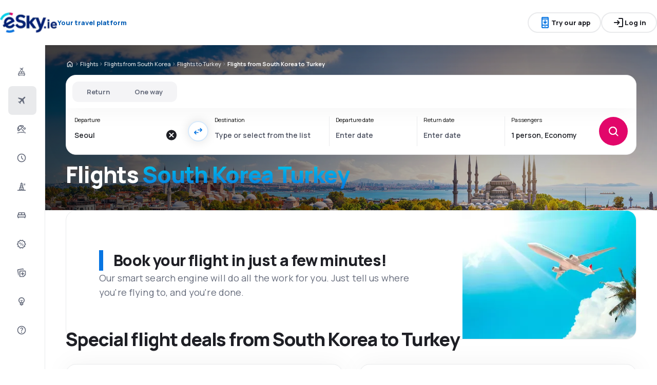

--- FILE ---
content_type: text/html; charset=utf-8
request_url: https://www.esky.ie/flights/co/kr/co/tr/south-korea-turkey
body_size: 77393
content:
<!DOCTYPE html><html lang="en-IE" class="overflow-x-hidden"><head><meta charSet="utf-8"/><meta name="viewport" content="width=device-width, initial-scale=1, maximum-scale=1, user-scalable=no"/><link rel="preload" as="image" href="https://www.esky.ie/_fe/img/eskyiedbr30-small.png" imageSizes="100%"/><link rel="preload" as="image" href="https://www.esky.ie/_fe/img/advertisement_placeholder_mobile_1.png"/><link rel="preload" as="image" href="https://www.esky.ie/_fe/img/advertisement_placeholder_desktop_1.png"/><link rel="preload" as="image" href="https://www.esky.ie/_fe/img/advertisement_placeholder_mobile_2.png"/><link rel="preload" as="image" href="https://www.esky.ie/_fe/img/advertisement_placeholder_desktop_2.png"/><link rel="preload" as="image" imageSrcSet="https://www.esky.ie/_fe/img/pinta-images-hero-hero_flp_co_tr.png?size=16x 16w, https://www.esky.ie/_fe/img/pinta-images-hero-hero_flp_co_tr.png?size=32x 32w, https://www.esky.ie/_fe/img/pinta-images-hero-hero_flp_co_tr.png?size=48x 48w, https://www.esky.ie/_fe/img/pinta-images-hero-hero_flp_co_tr.png?size=64x 64w, https://www.esky.ie/_fe/img/pinta-images-hero-hero_flp_co_tr.png?size=96x 96w, https://www.esky.ie/_fe/img/pinta-images-hero-hero_flp_co_tr.png?size=128x 128w, https://www.esky.ie/_fe/img/pinta-images-hero-hero_flp_co_tr.png?size=256x 256w, https://www.esky.ie/_fe/img/pinta-images-hero-hero_flp_co_tr.png?size=384x 384w, https://www.esky.ie/_fe/img/pinta-images-hero-hero_flp_co_tr.png?size=640x 640w, https://www.esky.ie/_fe/img/pinta-images-hero-hero_flp_co_tr.png?size=750x 750w, https://www.esky.ie/_fe/img/pinta-images-hero-hero_flp_co_tr.png?size=828x 828w, https://www.esky.ie/_fe/img/pinta-images-hero-hero_flp_co_tr.png?size=1080x 1080w, https://www.esky.ie/_fe/img/pinta-images-hero-hero_flp_co_tr.png?size=1200x 1200w, https://www.esky.ie/_fe/img/pinta-images-hero-hero_flp_co_tr.png?size=1920x 1920w, https://www.esky.ie/_fe/img/pinta-images-hero-hero_flp_co_tr.png?size=2048x 2048w, https://www.esky.ie/_fe/img/pinta-images-hero-hero_flp_co_tr.png?size=3840x 3840w" imageSizes="100vw" fetchPriority="high"/><link rel="stylesheet" href="/flp-next/_next/static/css/53b34601595279c4.css" data-precedence="next"/><link rel="stylesheet" href="/flp-next/_next/static/css/7f35cca8107e1da2.css" data-precedence="next"/><link rel="stylesheet" href="/flp-next/_next/static/css/f95f5de059383368.css" data-precedence="next"/><link rel="stylesheet" href="/flp-next/_next/static/css/e17111fbdef402f9.css" data-precedence="next"/><link rel="preload" as="script" fetchPriority="low" href="/flp-next/_next/static/chunks/webpack-59205df1bb2e8247.js"/><script src="/flp-next/_next/static/chunks/0889e720-dfd2b1335ebf7f72.js" async=""></script><script src="/flp-next/_next/static/chunks/5735-06fb5642bc2fc095.js" async=""></script><script src="/flp-next/_next/static/chunks/main-app-7f114ac105a1a588.js" async=""></script><script src="/flp-next/_next/static/chunks/app/layout-6dee09e20a4746a4.js" async=""></script><script src="/flp-next/_next/static/chunks/47e96f8d-341d9d02bbcdfa9a.js" async=""></script><script src="/flp-next/_next/static/chunks/e83fe7a5-c71bdef157783e38.js" async=""></script><script src="/flp-next/_next/static/chunks/9817-7f76be021758dbb8.js" async=""></script><script src="/flp-next/_next/static/chunks/2380-bbc4fccbcafefa2e.js" async=""></script><script src="/flp-next/_next/static/chunks/app/%5B%5B...slug%5D%5D/page-d9f3a9bcd61ba86f.js" async=""></script><script src="https://cdn.speedcurve.com/js/lux.js?id=4134562730" async="" crossorigin="anonymous"></script><meta name="next-size-adjust" content=""/><link rel="preconnect" href="https://dbrapi.esky.com"/><link rel="preconnect" href="https://www.googletagmanager.com"/><link rel="preconnect" href="https://www.esky.com"/><link rel="preconnect" href="https://static.esky.com"/><title>South Korea Turkey (KR-TR) Cheap flights - Airline tickets - eSky.ie</title><meta name="description" content="South Korea Turkey (KR TR) - Considering flight from South Korea to Turkey? Check connections of all airlines and book cheap flights from South Korea to Turkey!"/><meta name="robots" content="index, follow"/><link rel="canonical" href="https://www.esky.ie/flights/co/kr/co/tr/south-korea-turkey"/><link rel="alternate" hrefLang="bg" href="https://www.esky.bg/samoletni-bileti/co/kr/co/tr/yuzhna-koreya-turtsiya"/><link rel="alternate" hrefLang="bg-BG" href="https://www.esky.bg/samoletni-bileti/co/kr/co/tr/yuzhna-koreya-turtsiya"/><link rel="alternate" hrefLang="bs" href="https://www.esky.ba/avio-karte/co/kr/co/tr/juzna-koreja-turska"/><link rel="alternate" hrefLang="bs-BA" href="https://www.esky.ba/avio-karte/co/kr/co/tr/juzna-koreja-turska"/><link rel="alternate" hrefLang="cs" href="https://www.esky.cz/letenky/co/kr/co/tr/jizni-korea-turecko"/><link rel="alternate" hrefLang="cs-CZ" href="https://www.esky.cz/letenky/co/kr/co/tr/jizni-korea-turecko"/><link rel="alternate" hrefLang="da" href="https://www.eskytravel.dk/billige-flybilletter/co/kr/co/tr/sydkorea-tyrkiet"/><link rel="alternate" hrefLang="da-DK" href="https://www.eskytravel.dk/billige-flybilletter/co/kr/co/tr/sydkorea-tyrkiet"/><link rel="alternate" hrefLang="de" href="https://www.eskytravel.de/fluge/co/kr/co/tr/sudkorea-turkei"/><link rel="alternate" hrefLang="de-AT" href="https://www.esky.at/fluge/co/kr/co/tr/sudkorea-turkei"/><link rel="alternate" hrefLang="de-CH" href="https://www.eskytravel.ch/fluge/co/kr/co/tr/sudkorea-turkei"/><link rel="alternate" hrefLang="de-DE" href="https://www.eskytravel.de/fluge/co/kr/co/tr/sudkorea-turkei"/><link rel="alternate" hrefLang="el" href="https://www.esky.gr/aeroporika-eisitiria/co/kr/co/tr/notia-korea-toyrkia"/><link rel="alternate" hrefLang="el-GR" href="https://www.esky.gr/aeroporika-eisitiria/co/kr/co/tr/notia-korea-toyrkia"/><link rel="alternate" hrefLang="en" href="https://www.esky.com/flights/co/kr/co/tr/south-korea-turkey"/><link rel="alternate" hrefLang="en-142" href="https://www.esky.eu/flights/co/kr/co/tr/south-korea-turkey"/><link rel="alternate" hrefLang="en-150" href="https://www.esky.eu/flights/co/kr/co/tr/south-korea-turkey"/><link rel="alternate" hrefLang="en-EG" href="https://www.esky.com.eg/flights/co/kr/co/tr/south-korea-turkey"/><link rel="alternate" hrefLang="en-GB" href="https://www.esky.co.uk/flights/co/kr/co/tr/south-korea-turkey"/><link rel="alternate" hrefLang="en-HK" href="https://www.esky.com.hk/flights/co/kr/co/tr/south-korea-turkey"/><link rel="alternate" hrefLang="en-IE" href="https://www.esky.ie/flights/co/kr/co/tr/south-korea-turkey"/><link rel="alternate" hrefLang="en-KE" href="https://www.esky.co.ke/flights/co/kr/co/tr/south-korea-turkey"/><link rel="alternate" hrefLang="en-MY" href="https://www.esky.com.my/flights/co/kr/co/tr/south-korea-turkey"/><link rel="alternate" hrefLang="en-NG" href="https://www.esky.com.ng/flights/co/kr/co/tr/south-korea-turkey"/><link rel="alternate" hrefLang="en-NZ" href="https://www.eskytravel.co.nz/cheap-flights/co/kr/co/tr/south-korea-turkey"/><link rel="alternate" hrefLang="en-SG" href="https://www.esky.com.sg/flights/co/kr/co/tr/south-korea-turkey"/><link rel="alternate" hrefLang="en-US" href="https://www.esky.com/flights/co/kr/co/tr/south-korea-turkey"/><link rel="alternate" hrefLang="en-ZA" href="https://www.eskytravel.co.za/cheap-flights/co/kr/co/tr/south-korea-turkey"/><link rel="alternate" hrefLang="es" href="https://www.edestinos.com/vuelos-baratos/co/kr/co/tr/corea-del-sur-turquia"/><link rel="alternate" hrefLang="es-BO" href="https://www.edestinos.com.bo/vuelos-baratos/co/kr/co/tr/corea-del-sur-turquia"/><link rel="alternate" hrefLang="es-CL" href="https://www.edestinos.cl/vuelos-baratos/co/kr/co/tr/corea-del-sur-turquia"/><link rel="alternate" hrefLang="es-CO" href="https://www.edestinos.com.co/vuelos-baratos/co/kr/co/tr/corea-del-sur-turquia"/><link rel="alternate" hrefLang="es-CR" href="https://www.edestinos.cr/vuelos-baratos/co/kr/co/tr/corea-del-sur-turquia"/><link rel="alternate" hrefLang="es-DO" href="https://www.edestinos.com.do/vuelos-baratos/co/kr/co/tr/corea-del-sur-turquia"/><link rel="alternate" hrefLang="es-ES" href="https://www.esky.es/vuelos-baratos/co/kr/co/tr/corea-del-sur-turquia"/><link rel="alternate" hrefLang="es-GT" href="https://www.edestinos.com.gt/vuelos-baratos/co/kr/co/tr/corea-del-sur-turquia"/><link rel="alternate" hrefLang="es-HN" href="https://www.edestinos.com.hn/vuelos-baratos/co/kr/co/tr/corea-del-sur-turquia"/><link rel="alternate" hrefLang="es-MX" href="https://www.edestinos.com.mx/vuelos-baratos/co/kr/co/tr/corea-del-sur-turquia"/><link rel="alternate" hrefLang="es-NI" href="https://www.edestinos.com.ni/vuelos-baratos/co/kr/co/tr/corea-del-sur-turquia"/><link rel="alternate" hrefLang="es-PA" href="https://www.edestinos.com.pa/vuelos-baratos/co/kr/co/tr/corea-del-sur-turquia"/><link rel="alternate" hrefLang="es-PE" href="https://www.edestinos.com.pe/vuelos-baratos/co/kr/co/tr/corea-del-sur-turquia"/><link rel="alternate" hrefLang="es-PR" href="https://www.edestinos.com.pr/vuelos-baratos/co/kr/co/tr/corea-del-sur-turquia"/><link rel="alternate" hrefLang="es-PY" href="https://www.edestinos.com.py/vuelos-baratos/co/kr/co/tr/corea-del-sur-turquia"/><link rel="alternate" hrefLang="es-SV" href="https://www.edestinos.com.sv/vuelos-baratos/co/kr/co/tr/corea-del-sur-turquia"/><link rel="alternate" hrefLang="fi" href="https://www.esky.fi/halvat-lennot/co/kr/co/tr/etela-korea-turkki"/><link rel="alternate" hrefLang="fi-FI" href="https://www.esky.fi/halvat-lennot/co/kr/co/tr/etela-korea-turkki"/><link rel="alternate" hrefLang="fr" href="https://www.esky.fr/vols/co/kr/co/tr/coree-du-sud-turquie"/><link rel="alternate" hrefLang="fr-FR" href="https://www.esky.fr/vols/co/kr/co/tr/coree-du-sud-turquie"/><link rel="alternate" hrefLang="fr-MA" href="https://www.esky.co.ma/vols/co/kr/co/tr/coree-du-sud-turquie"/><link rel="alternate" hrefLang="hr" href="https://www.esky.hr/avio-karte/co/kr/co/tr/juzna-koreja-turska"/><link rel="alternate" hrefLang="hr-HR" href="https://www.esky.hr/avio-karte/co/kr/co/tr/juzna-koreja-turska"/><link rel="alternate" hrefLang="hu" href="https://www.esky.hu/repulojegy/co/kr/co/tr/del-korea-torokorszag"/><link rel="alternate" hrefLang="hu-HU" href="https://www.esky.hu/repulojegy/co/kr/co/tr/del-korea-torokorszag"/><link rel="alternate" hrefLang="it" href="https://www.eskytravel.it/voli/co/kr/co/tr/corea-del-sud-turchia"/><link rel="alternate" hrefLang="it-IT" href="https://www.eskytravel.it/voli/co/kr/co/tr/corea-del-sud-turchia"/><link rel="alternate" hrefLang="nb" href="https://www.eskytravel.no/flybilletter/co/kr/co/tr/sor-korea-tyrkia"/><link rel="alternate" hrefLang="nb-NO" href="https://www.eskytravel.no/flybilletter/co/kr/co/tr/sor-korea-tyrkia"/><link rel="alternate" hrefLang="nl" href="https://www.esky.nl/vliegtickets/co/kr/co/tr/zuid-korea-turkije"/><link rel="alternate" hrefLang="nl-BE" href="https://www.eskytravel.be/vliegtickets/co/kr/co/tr/zuid-korea-turkije"/><link rel="alternate" hrefLang="nl-NL" href="https://www.esky.nl/vliegtickets/co/kr/co/tr/zuid-korea-turkije"/><link rel="alternate" hrefLang="pl" href="https://www.esky.pl/tanie-loty/co/kr/co/tr/korea-poludniowa-turcja"/><link rel="alternate" hrefLang="pl-PL" href="https://www.esky.pl/tanie-loty/co/kr/co/tr/korea-poludniowa-turcja"/><link rel="alternate" hrefLang="pt" href="https://www.esky.pt/voos-baratos/co/kr/co/tr/coreia-do-sul-turquia"/><link rel="alternate" hrefLang="pt-PT" href="https://www.esky.pt/voos-baratos/co/kr/co/tr/coreia-do-sul-turquia"/><link rel="alternate" hrefLang="ro" href="https://www.esky.ro/bilete-de-avion/co/kr/co/tr/coreea-de-sud-turcia"/><link rel="alternate" hrefLang="ro-MD" href="https://www.esky.md/bilete-de-avion/co/kr/co/tr/coreea-de-sud-turcia"/><link rel="alternate" hrefLang="ro-RO" href="https://www.esky.ro/bilete-de-avion/co/kr/co/tr/coreea-de-sud-turcia"/><link rel="alternate" hrefLang="sk" href="https://www.esky.sk/letenky/co/kr/co/tr/korejska-republikajuzna-korea-turecko"/><link rel="alternate" hrefLang="sk-SK" href="https://www.esky.sk/letenky/co/kr/co/tr/korejska-republikajuzna-korea-turecko"/><link rel="alternate" hrefLang="sr" href="https://www.esky.rs/avio-karte/co/kr/co/tr/juzna-koreja-turska"/><link rel="alternate" hrefLang="sr-RS" href="https://www.esky.rs/avio-karte/co/kr/co/tr/juzna-koreja-turska"/><link rel="alternate" hrefLang="sv" href="https://www.esky.se/billiga-flyg/co/kr/co/tr/sydkorea-turkiet"/><link rel="alternate" hrefLang="sv-SE" href="https://www.esky.se/billiga-flyg/co/kr/co/tr/sydkorea-turkiet"/><link rel="alternate" hrefLang="tr" href="https://www.esky.com.tr/ucak-bileti/co/kr/co/tr/guney-kore-turkiye"/><link rel="alternate" hrefLang="tr-TR" href="https://www.esky.com.tr/ucak-bileti/co/kr/co/tr/guney-kore-turkiye"/><link rel="alternate" hrefLang="x-default" href="https://www.esky.com/flights/co/kr/co/tr/south-korea-turkey"/><meta property="og:title" content="South Korea Turkey (KR-TR) Cheap flights - Airline tickets - eSky.ie"/><meta property="og:description" content="South Korea Turkey (KR TR) - Considering flight from South Korea to Turkey? Check connections of all airlines and book cheap flights from South Korea to Turkey!"/><meta property="og:url" content="https://www.esky.ie/flights/co/kr/co/tr/south-korea-turkey"/><meta property="og:site_name" content="eSky.ie - Flight tickets, City Breaks, Holidays"/><meta property="og:locale" content="en_IE"/><meta property="og:image" content="https://www.esky.ie/_fe/img/pinta-images-hero-hero_flp_co_tr.png?size=1200x630"/><meta property="og:image:width" content="1200"/><meta property="og:image:height" content="630"/><meta property="og:image:type" content="image/png"/><meta property="og:image" content="https://www.esky.ie/_fe/img/pinta-images-hero-hero_flp_co_tr.png?size=800x800"/><meta property="og:image:width" content="800"/><meta property="og:image:height" content="800"/><meta property="og:image:type" content="image/png"/><meta property="og:type" content="website"/><meta name="twitter:card" content="summary_large_image"/><meta name="twitter:title" content="South Korea Turkey (KR-TR) Cheap flights - Airline tickets - eSky.ie"/><meta name="twitter:description" content="South Korea Turkey (KR TR) - Considering flight from South Korea to Turkey? Check connections of all airlines and book cheap flights from South Korea to Turkey!"/><meta name="twitter:image" content="https://www.esky.ie/_fe/img/pinta-images-hero-hero_flp_co_tr.png?size=1200x630"/><meta name="twitter:image:width" content="1200"/><meta name="twitter:image:height" content="630"/><meta name="twitter:image:type" content="image/png"/><meta name="twitter:image" content="https://www.esky.ie/_fe/img/pinta-images-hero-hero_flp_co_tr.png?size=800x800"/><meta name="twitter:image:width" content="800"/><meta name="twitter:image:height" content="800"/><meta name="twitter:image:type" content="image/png"/><link rel="icon" href="https://static1.eskypartners.com/favicons/esky.ico"/><script id="lux">LUX = function() {
            function n() {
                return Date.now ? Date.now() : +new Date
            }
            var r, t = n(),
                a = window.performance || {},
                e = a.timing || {
                    activationStart: 0,
                    navigationStart: (null === (r = window.LUX) || void 0 === r ? void 0 : r.ns) || t
                };

            function i() {
                return a.now ? (r = a.now(), Math.floor(r)) : n() - e.navigationStart;
                var r
            }(LUX = window.LUX || {}).ac = [], LUX.addData = function(n, r) {
                return LUX.cmd(["addData", n, r])
            }, LUX.cmd = function(n) {
                return LUX.ac.push(n)
            }, LUX.getDebug = function() {
                return [
                    [t, 0, []]
                ]
            }, LUX.init = function() {
                return LUX.cmd(["init"])
            }, LUX.mark = function() {
                for (var n = [], r = 0; r < arguments.length; r++) n[r] = arguments[r];
                if (a.mark) return a.mark.apply(a, n);
                var t = n[0],
                    e = n[1] || {};
                void 0 === e.startTime && (e.startTime = i());
                LUX.cmd(["mark", t, e])
            }, LUX.markLoadTime = function() {
                return LUX.cmd(["markLoadTime", i()])
            }, LUX.measure = function() {
                for (var n = [], r = 0; r < arguments.length; r++) n[r] = arguments[r];
                if (a.measure) return a.measure.apply(a, n);
                var t, e = n[0],
                    o = n[1],
                    u = n[2];
                t = "object" == typeof o ? n[1] : {
                    start: o,
                    end: u
                };
                t.duration || t.end || (t.end = i());
                LUX.cmd(["measure", e, t])
            }, LUX.send = function() {
                return LUX.cmd(["send"])
            }, LUX.ns = t;
            var o = LUX;
            return window.LUX_ae = [], window.addEventListener("error", (function(n) {
                window.LUX_ae.push(n)
            })), o
          }();
          LUX.samplerate = (function (p, s) { try { return Math.max.apply(null, String(s).split(';').map(function (v, i) { return i === 0 ? ['*', v] : v.split(':'); }).map(function (a) { return [new RegExp('^' + a[0].replace(/\*/g, '.*').replace(/\+/g, '\$&'), 'i'), parseInt(a[1], 10) ]; }).filter(function (a) { return a[0].test(p); }).map(function (a) { return a[1]; })) || void 0 } catch(e) { return; }; })(location.pathname, "20");
        </script><script src="/flp-next/_next/static/chunks/polyfills-42372ed130431b0a.js" noModule=""></script></head><body class="__className_e827b0 overflow-x-hidden antialiased"><div hidden=""><!--$--><!--/$--></div><noscript><iframe src="https://etm.esky.ie/ns.html?id=GTM-MKL3VDF"></iframe></noscript><div><header><div class="top-bar_topBar___qPnh" data-testid="header"><div class="top-bar_start__L7OAO"><a target="_top" href="https://www.esky.ie"><img alt="" class="h-[32px] min-w-[74px] xs:h-[40px] xs:min-w-[92px]" height="40" src="https://www.esky.ie/_fe/img/eskyiedbr30-small.png" loading="eager" width="auto" decoding="sync" sizes="100%"/></a><span class="top-bar_slogan__eVoZ1">Your travel platform</span><div class="button button_button__4iwyR absolute right-[-10000px] top-[auto] w-[1px] h-[1px] overflow-hidden transform translate-x-[100%] z-[10] focus:right-[-16px] focus:w-auto focus:h-auto focus:overflow-visible focus-visible:right-[-16px] focus-visible:w-auto focus-visible:h-auto focus-visible:overflow-visible focus-within:right-[-16px] focus-within:w-auto focus-within:h-auto focus-within:overflow-visible" variant="outline" color="accent-1" extent="small"><a class="button_base__EuiU_ " href="#content"><span class="button-content flex items-center justify-center w-full gap-8" style="opacity:1;transition:opacity 0.2s">Skip navigation</span></a></div></div><div class="top-bar_center__FFpKD"><div><div class="get-app-widget_getAppButtonDesktop__TiYOt"><div class="button button_button__4iwyR " variant="outline" color="neutral" extent="small"><button class="button_base__EuiU_ "><span class="button-content flex items-center justify-center w-full gap-8" style="opacity:1;transition:opacity 0.2s"><div class="pi-icon text-accent-1-500"><svg width="24" preserveAspectRatio="xMidYMid meet" viewBox="0 0 24 24" xmlns="http://www.w3.org/2000/svg" fill="none"><path fill="currentColor" d="M11 11.15V8c0-.283.096-.52.287-.713A.968.968 0 0 1 12 7c.283 0 .52.096.713.287.191.192.287.43.287.713v3.15l.9-.875a.933.933 0 0 1 .688-.275c.275 0 .512.1.712.3a.948.948 0 0 1 .275.7.948.948 0 0 1-.275.7l-2.6 2.6c-.2.2-.433.3-.7.3a.96.96 0 0 1-.7-.3l-2.6-2.6a.977.977 0 0 1-.287-.688.93.93 0 0 1 .287-.712.977.977 0 0 1 .688-.288.973.973 0 0 1 .712.263l.9.875zM7 23c-.55 0-1.02-.196-1.412-.587A1.926 1.926 0 0 1 5 21V3c0-.55.196-1.02.588-1.413A1.926 1.926 0 0 1 7 1h10c.55 0 1.02.196 1.413.587.39.393.587.863.587 1.413v18c0 .55-.196 1.02-.587 1.413A1.926 1.926 0 0 1 17 23H7zm0-5v3h10v-3H7zm0-2h10V6H7v10zM7 4h10V3H7v1zm3.5 16h3a.48.48 0 0 0 .35-.15.48.48 0 0 0 0-.7.48.48 0 0 0-.35-.15h-3a.48.48 0 0 0-.35.15.48.48 0 0 0 0 .7c.1.1.217.15.35.15z"></path></svg></div>Try our app</span></button></div></div><div class="get-app-widget_getAppButtonMobile__BWKyn"><div class="button button_button__4iwyR " variant="outline" color="neutral" extent="small"><a class="button_base__EuiU_ " target="_blank" href="https://smart.link/xw3fa3pycdkjf"><span class="button-content flex items-center justify-center w-full gap-8" style="opacity:1;transition:opacity 0.2s"><div class="pi-icon text-accent-1-500"><svg width="24" preserveAspectRatio="xMidYMid meet" viewBox="0 0 24 24" xmlns="http://www.w3.org/2000/svg" fill="none"><path fill="currentColor" d="M11 11.15V8c0-.283.096-.52.287-.713A.968.968 0 0 1 12 7c.283 0 .52.096.713.287.191.192.287.43.287.713v3.15l.9-.875a.933.933 0 0 1 .688-.275c.275 0 .512.1.712.3a.948.948 0 0 1 .275.7.948.948 0 0 1-.275.7l-2.6 2.6c-.2.2-.433.3-.7.3a.96.96 0 0 1-.7-.3l-2.6-2.6a.977.977 0 0 1-.287-.688.93.93 0 0 1 .287-.712.977.977 0 0 1 .688-.288.973.973 0 0 1 .712.263l.9.875zM7 23c-.55 0-1.02-.196-1.412-.587A1.926 1.926 0 0 1 5 21V3c0-.55.196-1.02.588-1.413A1.926 1.926 0 0 1 7 1h10c.55 0 1.02.196 1.413.587.39.393.587.863.587 1.413v18c0 .55-.196 1.02-.587 1.413A1.926 1.926 0 0 1 17 23H7zm0-5v3h10v-3H7zm0-2h10V6H7v10zM7 4h10V3H7v1zm3.5 16h3a.48.48 0 0 0 .35-.15.48.48 0 0 0 0-.7.48.48 0 0 0-.35-.15h-3a.48.48 0 0 0-.35.15.48.48 0 0 0 0 .7c.1.1.217.15.35.15z"></path></svg></div>Try our app</span></a></div></div></div></div><div class="top-bar_end__0NFTX"><slot slot="claim-button"></slot><slot slot="mobile-icon-uz-button"></slot><div class="top-bar_desktop__0O3oQ"><slot slot="desktop-icon-uz-button"></slot></div><div class="hidden xs:block"><div class="button button_button__4iwyR " variant="outline" color="neutral" extent="small"><button class="button_base__EuiU_ " target="_blank" rel="nofollow"><span class="button-content flex items-center justify-center w-full gap-8" style="opacity:1;transition:opacity 0.2s"><div class="pi-icon"><svg width="24" preserveAspectRatio="xMidYMid meet" viewBox="0 0 24 24" xmlns="http://www.w3.org/2000/svg" fill="none"><path fill="currentColor" d="M13 21a.968.968 0 0 1-.713-.288A.968.968 0 0 1 12 20a.97.97 0 0 1 .287-.712A.968.968 0 0 1 13 19h6V5h-6a.968.968 0 0 1-.713-.287A.967.967 0 0 1 12 4a.97.97 0 0 1 .287-.712A.968.968 0 0 1 13 3h6c.55 0 1.02.196 1.413.587.39.393.587.863.587 1.413v14c0 .55-.196 1.02-.587 1.413A1.926 1.926 0 0 1 19 21h-6zm-1.825-8H4a.967.967 0 0 1-.712-.287A.968.968 0 0 1 3 12a.97.97 0 0 1 .288-.713A.967.967 0 0 1 4 11h7.175L9.3 9.125a.918.918 0 0 1-.275-.675c0-.267.092-.5.275-.7a.948.948 0 0 1 .7-.313.946.946 0 0 1 .725.288L14.3 11.3c.2.2.3.433.3.7 0 .267-.1.5-.3.7l-3.575 3.575a.93.93 0 0 1-.713.288 1.02 1.02 0 0 1-.712-.313.973.973 0 0 1-.263-.713.977.977 0 0 1 .288-.687l1.85-1.85z"></path></svg></div>Log in</span></button></div></div><div class="button button_button__4iwyR xs:!hidden" variant="invisible" color="neutral" extent="medium" icon="true"><button class="button_base__EuiU_ " aria-label="Open menu" type="button"><span class="button-content flex items-center justify-center w-full gap-8" style="opacity:1;transition:opacity 0.2s"><div class="pi-icon"><svg width="20" preserveAspectRatio="xMidYMid meet" viewBox="0 0 24 24" xmlns="http://www.w3.org/2000/svg" fill="none"><path fill="currentColor" d="M4 18a.967.967 0 0 1-.712-.288A.968.968 0 0 1 3 17c0-.283.096-.52.288-.712A.967.967 0 0 1 4 16h16c.283 0 .52.096.712.288.192.191.288.429.288.712s-.096.52-.288.712A.968.968 0 0 1 20 18H4zm0-5a.967.967 0 0 1-.712-.287A.968.968 0 0 1 3 12a.97.97 0 0 1 .288-.713A.967.967 0 0 1 4 11h16a.97.97 0 0 1 .712.287c.192.192.288.43.288.713s-.096.52-.288.713A.968.968 0 0 1 20 13H4zm0-5a.968.968 0 0 1-.712-.287A.968.968 0 0 1 3 7a.97.97 0 0 1 .288-.713A.968.968 0 0 1 4 6h16a.97.97 0 0 1 .712.287c.192.192.288.43.288.713s-.096.52-.288.713A.968.968 0 0 1 20 8H4z"></path></svg></div></span></button></div></div><div class="top-bar_overlay__ki9gL"><slot slot="popover"></slot><div slot="dialog"></div></div></div><div class="side-bar_sidebar__CHEnH" is-expanded="false"><div class="side-bar_cover__YqRNe" role="presentation"></div><div class="side-bar_content__sDnu_"><div class="side-bar_collapsedWrapper__axm_L"><div class="flex flex-col gap-4"><div class="flex gap-16 items-center flex-row text-single-line-13 font-semibold text-neutral-700 [&amp;_svg]:text-neutral-500 cursor-pointer min-h-56 w-[inherit] px-16 rounded-8 hover:bg-neutral-100 focus:bg-neutral-100 [&amp;[aria-current=&quot;page&quot;]]:bg-neutral-200"><div class="pi-icon"><svg width="20" preserveAspectRatio="xMidYMid meet" viewBox="0 0 24 24" xmlns="http://www.w3.org/2000/svg" fill="none"><path fill="currentColor" d="m12.449 6.88-1.937 1.944.164 1.064a.3.3 0 0 1-.01.165.4.4 0 0 1-.1.147l-.073.073q-.146.147-.32.11a.38.38 0 0 1-.264-.201l-.622-1.175-1.243-.678a.28.28 0 0 1-.164-.23.31.31 0 0 1 .091-.266l.147-.146q.037-.037.255-.092l1.097.147 1.937-1.945-3.436-1.87a.35.35 0 0 1-.219-.313.44.44 0 0 1 .128-.367l.128-.128q.09-.09.192-.12a.36.36 0 0 1 .21.01L12.997 4.2l1.974-1.98A.72.72 0 0 1 15.5 2a.72.72 0 0 1 .53.22q.219.22.219.532a.73.73 0 0 1-.22.532l-1.973 1.981 1.17 4.586a.46.46 0 0 1 .009.239.43.43 0 0 1-.12.201l-.072.074a.44.44 0 0 1-.402.128.45.45 0 0 1-.347-.238zM4 16.48q0-.648.47-1.1.47-.45 1.13-.451V12.57a1.5 1.5 0 0 1 .47-1.11q.47-.46 1.13-.461h9.6q.66 0 1.13.462a1.5 1.5 0 0 1 .47 1.11v2.357q.66 0 1.13.461A1.5 1.5 0 0 1 20 16.5v2.868q0 .451-.31.756a1.06 1.06 0 0 1-.77.305l-.44 1.316a.38.38 0 0 1-.36.255h-.24a.38.38 0 0 1-.36-.255l-.44-1.316H6.92l-.44 1.316a.38.38 0 0 1-.36.255h-.24a.38.38 0 0 1-.36-.255l-.44-1.316q-.46 0-.77-.305a1.02 1.02 0 0 1-.31-.756zm8.8-1.551h4V12.57h-4zm-5.6 0h4V12.57h-4zm-1.6 3.928h12.8V16.5H5.6z"></path></svg></div></div><div aria-current="page" class="flex gap-16 items-center flex-row text-single-line-13 font-semibold text-neutral-700 [&amp;_svg]:text-neutral-500 cursor-pointer min-h-56 w-[inherit] px-16 rounded-8 hover:bg-neutral-100 focus:bg-neutral-100 [&amp;[aria-current=&quot;page&quot;]]:bg-neutral-200"><div class="pi-icon"><svg width="20" preserveAspectRatio="xMidYMid meet" viewBox="0 0 24 24" xmlns="http://www.w3.org/2000/svg" fill="none"><path fill="currentColor" d="m6.85 17.15-2.5-1.375a.563.563 0 0 1-.313-.437.554.554 0 0 1 .163-.488l.3-.3a.567.567 0 0 1 .5-.15l2.2.3 3.9-3.9-6.8-3.7a.804.804 0 0 1-.438-.625.807.807 0 0 1 .238-.725l.25-.25a.806.806 0 0 1 .387-.225.97.97 0 0 1 .438 0L14.25 7.6l3.925-3.875a1.442 1.442 0 0 1 1.063-.425c.425 0 .779.142 1.062.425.283.283.425.638.425 1.063 0 .425-.142.779-.425 1.062l-3.9 3.9 2.325 9.025c.033.167.03.33-.013.488a.897.897 0 0 1-.237.412l-.125.125c-.233.233-.504.325-.813.275a.908.908 0 0 1-.687-.5L13.2 12.9l-3.9 3.9.3 2.15a.702.702 0 0 1-.025.325.703.703 0 0 1-.175.275l-.125.125a.704.704 0 0 1-.6.213.648.648 0 0 1-.525-.363l-1.3-2.375z"></path></svg></div></div><div class="flex gap-16 items-center flex-row text-single-line-13 font-semibold text-neutral-700 [&amp;_svg]:text-neutral-500 cursor-pointer min-h-56 w-[inherit] px-16 rounded-8 hover:bg-neutral-100 focus:bg-neutral-100 [&amp;[aria-current=&quot;page&quot;]]:bg-neutral-200"><div class="pi-icon"><svg width="20" preserveAspectRatio="xMidYMid meet" viewBox="0 0 24 25" xmlns="http://www.w3.org/2000/svg" fill="none"><path fill="currentColor" d="m16.93 18.51-4.649-4.59a.873.873 0 0 1-.258-.65c0-.262.086-.479.258-.649a.896.896 0 0 1 .658-.255c.266 0 .485.085.657.255l4.648 4.59c.172.17.258.387.258.65a.875.875 0 0 1-.258.649.896.896 0 0 1-.657.255.896.896 0 0 1-.658-.255zM3.431 16.84a9.173 9.173 0 0 1-1.08-2.422A9.585 9.585 0 0 1 2 11.833c0-1.206.227-2.38.68-3.524.455-1.143 1.151-2.179 2.09-3.106a9.27 9.27 0 0 1 3.157-2.075 9.75 9.75 0 0 1 3.58-.684c.892 0 1.764.12 2.617.36a9.31 9.31 0 0 1 2.43 1.077c.485.31.743.75.774 1.322.032.572-.172 1.074-.61 1.507L6.296 17.003c-.439.433-.951.634-1.538.603-.587-.031-1.029-.286-1.326-.765zm1.526-1.159 1.267-1.251c-.25-.325-.489-.657-.716-.997a14.25 14.25 0 0 1-.622-1.02c-.188-.34-.352-.68-.493-1.02a15.86 15.86 0 0 1-.375-.997 7.838 7.838 0 0 0-.035 2.735 6.71 6.71 0 0 0 .974 2.55zm2.629-2.55 5.21-5.193a11.157 11.157 0 0 0-2.03-1.24 8.404 8.404 0 0 0-1.913-.65c-.594-.115-1.13-.134-1.608-.057-.477.077-.849.247-1.115.51-.266.278-.438.653-.516 1.124-.078.472-.059 1.005.059 1.6.117.595.336 1.225.657 1.89.32.664.74 1.336 1.256 2.016zm7.84-7.743a7.52 7.52 0 0 0-2.63-.974 7.589 7.589 0 0 0-2.769.047 12.653 12.653 0 0 1 2.066.846c.344.178.684.379 1.02.603.337.224.67.467.998.73l1.315-1.252z"></path><path fill="currentColor" fill-rule="evenodd" d="M18.901 11.903a1.12 1.12 0 0 0 1.127-1.113A1.12 1.12 0 0 0 18.9 9.677a1.12 1.12 0 0 0-1.127 1.113 1.12 1.12 0 0 0 1.127 1.113zm0 1.669c1.556 0 2.817-1.246 2.817-2.782 0-1.537-1.261-2.782-2.817-2.782-1.556 0-2.817 1.245-2.817 2.782 0 1.536 1.261 2.782 2.817 2.782zM20.827 22.378c-6.855-2.85-14.651-1.186-17.668.006a.849.849 0 0 1-1.098-.465.831.831 0 0 1 .47-1.085c3.244-1.281 11.534-3.079 18.952.006a.83.83 0 0 1 .45 1.093.849.849 0 0 1-1.106.445z" clip-rule="evenodd"></path></svg></div></div><div class="flex gap-16 items-center flex-row text-single-line-13 font-semibold text-neutral-700 [&amp;_svg]:text-neutral-500 cursor-pointer min-h-56 w-[inherit] px-16 rounded-8 hover:bg-neutral-100 focus:bg-neutral-100 [&amp;[aria-current=&quot;page&quot;]]:bg-neutral-200"><div class="pi-icon"><svg width="20" preserveAspectRatio="xMidYMid meet" viewBox="0 0 24 24" xmlns="http://www.w3.org/2000/svg" fill="none"><path fill="currentColor" d="M13 11.6V8a.967.967 0 0 0-.287-.713A.968.968 0 0 0 12 7a.968.968 0 0 0-.713.287A.967.967 0 0 0 11 8v3.975a.997.997 0 0 0 .3.725l3.3 3.3a.948.948 0 0 0 .7.275A.948.948 0 0 0 16 16a.948.948 0 0 0 .275-.7.948.948 0 0 0-.275-.7l-3-3zM12 22a9.738 9.738 0 0 1-3.9-.788 10.099 10.099 0 0 1-3.175-2.137c-.9-.9-1.612-1.958-2.137-3.175A9.738 9.738 0 0 1 2 12a9.74 9.74 0 0 1 .788-3.9 10.099 10.099 0 0 1 2.137-3.175c.9-.9 1.958-1.612 3.175-2.137A9.738 9.738 0 0 1 12 2a9.74 9.74 0 0 1 3.9.788 10.098 10.098 0 0 1 3.175 2.137c.9.9 1.613 1.958 2.137 3.175A9.738 9.738 0 0 1 22 12a9.738 9.738 0 0 1-.788 3.9 10.098 10.098 0 0 1-2.137 3.175c-.9.9-1.958 1.613-3.175 2.137A9.738 9.738 0 0 1 12 22zm0-2c2.217 0 4.104-.78 5.663-2.337C19.22 16.104 20 14.217 20 12s-.78-4.104-2.337-5.662C16.104 4.779 14.217 4 12 4s-4.104.78-5.662 2.338C4.779 7.896 4 9.783 4 12s.78 4.104 2.338 5.663C7.896 19.22 9.783 20 12 20z"></path></svg></div></div><div class="flex gap-16 items-center flex-row text-single-line-13 font-semibold text-neutral-700 [&amp;_svg]:text-neutral-500 cursor-pointer min-h-56 w-[inherit] px-16 rounded-8 hover:bg-neutral-100 focus:bg-neutral-100 [&amp;[aria-current=&quot;page&quot;]]:bg-neutral-200"><div class="pi-icon"><svg width="20" preserveAspectRatio="xMidYMid meet" viewBox="0 0 24 25" xmlns="http://www.w3.org/2000/svg" fill="none"><path fill="currentColor" fill-rule="evenodd" d="M11.986 2.444c.501 0 .908.407.908.909v.909h.908a.908.908 0 0 1 .467 1.689c.043 1.336.198 2.76.458 4.22h.436a.909.909 0 0 1 0 1.818h-.06c.178.756.383 1.516.614 2.273h.808a.908.908 0 0 1 0 1.818h-.197a31.059 31.059 0 0 0 2.083 4.546h2.653a.908.908 0 0 1 0 1.818h-6.336a.85.85 0 0 1-.039 0H9.284a.94.94 0 0 1-.042 0H2.908a.908.908 0 0 1 0-1.819H5.56a31.072 31.072 0 0 0 2.083-4.545h-.197a.909.909 0 0 1 0-1.818h.808c.231-.757.436-1.517.614-2.273h-.06a.908.908 0 0 1 0-1.818h.436c.26-1.46.415-2.884.459-4.22a.909.909 0 0 1 .466-1.689h.908v-.91c0-.501.407-.908.908-.908zm-.47 3.636a31.343 31.343 0 0 1-.428 4.091h1.797a31.343 31.343 0 0 1-.429-4.09h-.94zm1.725 5.91h-2.51a37.186 37.186 0 0 1-.581 2.272h3.672a37.186 37.186 0 0 1-.581-2.273zm1.16 4.09H9.57a34.022 34.022 0 0 1-1.944 4.546h.99a8.01 8.01 0 0 1 .058-.145c.164-.397.447-1 .853-1.407l.024-.024c.463-.464 1.15-1.152 2.434-1.152 1.285 0 1.97.688 2.434 1.152l.024.024c.438.439.72 1.034.883 1.444l.043.107h.975A34.043 34.043 0 0 1 14.4 16.08zm-1.038 4.546a1.506 1.506 0 0 0-.203-.267c-.445-.445-.665-.643-1.174-.643-.509 0-.73.198-1.174.643-.058.058-.123.15-.192.266h2.743zM18.44 8.943c-.448 0-.83-.158-1.145-.474a1.563 1.563 0 0 1-.474-1.147c0-.448.158-.83.474-1.146a1.559 1.559 0 0 1 1.145-.474c.447 0 .83.158 1.145.474.315.316.473.698.473 1.146 0 .449-.158.83-.473 1.147a1.558 1.558 0 0 1-1.145.474zm.688-.932a.936.936 0 0 1-.688.284.935.935 0 0 1-.688-.284.938.938 0 0 1-.283-.689c0-.27.094-.5.283-.688a.935.935 0 0 1 .688-.284c.27 0 .499.095.688.284a.94.94 0 0 1 .283.688c0 .27-.095.5-.283.69z" clip-rule="evenodd"></path><path fill="currentColor" d="M18.44 8.295c.27 0 .499-.095.688-.284a.938.938 0 0 0 .283-.689c0-.27-.095-.5-.283-.688a.936.936 0 0 0-.688-.284.935.935 0 0 0-.688.284.938.938 0 0 0-.283.688c0 .27.094.5.283.69a.94.94 0 0 0 .688.283zM20.382 9.729l-.34-.349a.33.33 0 0 1-.09-.23.3.3 0 0 1 .09-.223.277.277 0 0 1 .222-.094.346.346 0 0 1 .231.094l.348.34c.065.06.096.135.093.227a.352.352 0 0 1-.093.235.32.32 0 0 1-.235.097.294.294 0 0 1-.226-.097zM21.029 7.646a.313.313 0 0 1-.23-.093.314.314 0 0 1-.094-.23c0-.092.031-.17.093-.232a.313.313 0 0 1 .231-.093h.647a.317.317 0 0 1 .324.324.314.314 0 0 1-.093.231.313.313 0 0 1-.23.093h-.648zM20.042 5.718a.278.278 0 0 1-.093-.223.347.347 0 0 1 .093-.23l.34-.35a.282.282 0 0 1 .226-.092.35.35 0 0 1 .235.093.32.32 0 0 1 .097.235.294.294 0 0 1-.097.227l-.348.34a.324.324 0 0 1-.227.09.324.324 0 0 1-.226-.09zM18.44 5.054a.313.313 0 0 1-.23-.094.314.314 0 0 1-.094-.23v-.65c0-.091.031-.168.093-.23a.313.313 0 0 1 .23-.094.31.31 0 0 1 .231.093c.063.063.093.14.093.231v.649a.314.314 0 0 1-.093.23.313.313 0 0 1-.23.094zM16.385 5.718l-.348-.34a.282.282 0 0 1-.093-.227.352.352 0 0 1 .093-.235.32.32 0 0 1 .234-.097c.092 0 .168.032.227.097l.34.348c.06.065.089.14.089.227s-.03.162-.09.227a.277.277 0 0 1-.222.093.346.346 0 0 1-.23-.093zM15.203 7.646a.313.313 0 0 1-.23-.093.314.314 0 0 1-.093-.23c0-.092.03-.17.093-.232a.313.313 0 0 1 .23-.093h.648a.317.317 0 0 1 .323.324.314.314 0 0 1-.093.231.313.313 0 0 1-.23.093h-.648zM16.037 9.729a.32.32 0 0 1-.097-.235c0-.092.032-.168.097-.227l.348-.34a.33.33 0 0 1 .23-.09.3.3 0 0 1 .223.09c.064.06.095.133.093.222a.347.347 0 0 1-.093.231l-.34.349a.282.282 0 0 1-.227.093.35.35 0 0 1-.234-.093zM18.44 10.887a.313.313 0 0 1-.23-.093.314.314 0 0 1-.094-.23v-.649a.31.31 0 0 1 .093-.23.313.313 0 0 1 .23-.094.31.31 0 0 1 .231.093c.063.062.093.14.093.231v.648a.314.314 0 0 1-.093.231.313.313 0 0 1-.23.093z"></path></svg></div></div><div class="flex gap-16 items-center flex-row text-single-line-13 font-semibold text-neutral-700 [&amp;_svg]:text-neutral-500 cursor-pointer min-h-56 w-[inherit] px-16 rounded-8 hover:bg-neutral-100 focus:bg-neutral-100 [&amp;[aria-current=&quot;page&quot;]]:bg-neutral-200"><div class="pi-icon"><svg width="20" preserveAspectRatio="xMidYMid meet" viewBox="0 0 24 24" xmlns="http://www.w3.org/2000/svg" fill="none"><path fill="currentColor" d="M2 11.975c0-.55.196-1.017.587-1.4A1.947 1.947 0 0 1 4 10V7c0-.55.196-1.02.588-1.412A1.926 1.926 0 0 1 6 5h12c.55 0 1.02.196 1.413.588.391.391.587.862.587 1.412v3c.55 0 1.02.196 1.413.588.391.391.587.862.587 1.412v3.65c0 .383-.13.704-.387.963a1.31 1.31 0 0 1-.963.387l-.55 1.675a.47.47 0 0 1-.45.325h-.3a.47.47 0 0 1-.45-.325L18.35 17H5.65l-.55 1.675a.47.47 0 0 1-.45.325h-.3a.47.47 0 0 1-.45-.325L3.35 17a1.31 1.31 0 0 1-.962-.387A1.307 1.307 0 0 1 2 15.65v-3.675zM13 10h5V7h-5v3zm-7 0h5V7H6v3zm-2 5h16v-3H4v3z"></path></svg></div></div><div class="flex gap-16 items-center flex-row text-single-line-13 font-semibold text-neutral-700 [&amp;_svg]:text-neutral-500 cursor-pointer min-h-56 w-[inherit] px-16 rounded-8 hover:bg-neutral-100 focus:bg-neutral-100 [&amp;[aria-current=&quot;page&quot;]]:bg-neutral-200"><div class="pi-icon"><svg width="20" preserveAspectRatio="xMidYMid meet" viewBox="0 0 24 24" xmlns="http://www.w3.org/2000/svg" fill="none"><path fill="currentColor" d="m7.825 21.984-1.45-2.45-2.75-.6a.943.943 0 0 1-.6-.387.928.928 0 0 1-.175-.687l.275-2.825-1.875-2.15a.934.934 0 0 1-.25-.65c0-.25.083-.467.25-.65l1.875-2.15L2.85 6.61a.928.928 0 0 1 .175-.687.943.943 0 0 1 .6-.388l2.75-.6 1.45-2.45a.983.983 0 0 1 .55-.437.97.97 0 0 1 .7.038l2.6 1.1 2.6-1.1a.97.97 0 0 1 .7-.038.983.983 0 0 1 .55.438l1.45 2.45 2.75.6c.25.05.45.179.6.387.15.208.208.437.175.687l-.275 2.825 1.875 2.15c.167.183.25.4.25.65s-.083.467-.25.65l-1.875 2.15.275 2.825a.928.928 0 0 1-.175.687.943.943 0 0 1-.6.387l-2.75.6-1.45 2.45a.983.983 0 0 1-.55.438.97.97 0 0 1-.7-.038l-2.6-1.1-2.6 1.1a.97.97 0 0 1-.7.038.983.983 0 0 1-.55-.438zm1.3-1.8 2.55-1.1 2.6 1.1 1.4-2.4 2.75-.65-.25-2.8 1.85-2.099-1.85-2.15.25-2.8-2.75-.6-1.45-2.4-2.55 1.1-2.6-1.1-1.4 2.4-2.75.6.25 2.8-1.85 2.15 1.85 2.1-.25 2.85 2.75.6 1.45 2.4z"></path><path fill="currentColor" fill-rule="evenodd" d="M16.675 14.235a2 2 0 1 0-4 0 2 2 0 0 0 4 0zm-2.723-5.416a.5.5 0 0 0-.693.139l-4 6a.5.5 0 0 0 .832.554l4-6a.5.5 0 0 0-.139-.693zm-.277 5.416a1 1 0 1 1 2 0 1 1 0 0 1-2 0zm-3-4a2 2 0 1 0-4 0 2 2 0 0 0 4 0zm-3 0a1 1 0 1 1 2 0 1 1 0 0 1-2 0z" clip-rule="evenodd"></path></svg></div></div><div class="flex gap-16 items-center flex-row text-single-line-13 font-semibold text-neutral-700 [&amp;_svg]:text-neutral-500 cursor-pointer min-h-56 w-[inherit] px-16 rounded-8 hover:bg-neutral-100 focus:bg-neutral-100 [&amp;[aria-current=&quot;page&quot;]]:bg-neutral-200"><div class="pi-icon"><svg width="20" preserveAspectRatio="xMidYMid meet" viewBox="0 0 24 24" xmlns="http://www.w3.org/2000/svg" fill="none"><path fill="currentColor" d="M7 20V8.975c0-.55.2-1.017.6-1.4A1.99 1.99 0 0 1 9.025 7H20c.55 0 1.02.196 1.413.588.391.391.587.862.587 1.412v7.175a1.975 1.975 0 0 1-.575 1.4l-3.85 3.85a1.975 1.975 0 0 1-1.4.575H9c-.55 0-1.02-.196-1.412-.587A1.926 1.926 0 0 1 7 20zM2.025 6.25c-.1-.55.008-1.046.325-1.487.317-.442.75-.713 1.3-.813L14.5 2.025c.55-.1 1.046.008 1.488.325.441.317.712.75.812 1.3L17.05 5H15l-.175-1L4 5.925l1 5.65v6.975a2.25 2.25 0 0 1-.687-.6 1.848 1.848 0 0 1-.363-.85L2.025 6.25zM9 9v11h7l4-4V9H9zm4.5 6.5v2c0 .283.096.52.287.712.192.192.43.288.713.288s.52-.096.713-.288a.968.968 0 0 0 .287-.712v-2h2a.97.97 0 0 0 .712-.287.968.968 0 0 0 .288-.713.968.968 0 0 0-.288-.713.968.968 0 0 0-.712-.287h-2v-2a.968.968 0 0 0-.287-.713.968.968 0 0 0-.713-.287.968.968 0 0 0-.713.287.968.968 0 0 0-.287.713v2h-2a.968.968 0 0 0-.713.287.968.968 0 0 0-.287.713c0 .283.096.52.287.713.192.191.43.287.713.287h2z"></path></svg></div></div><div class="flex gap-16 items-center flex-row text-single-line-13 font-semibold text-neutral-700 [&amp;_svg]:text-neutral-500 cursor-pointer min-h-56 w-[inherit] px-16 rounded-8 hover:bg-neutral-100 focus:bg-neutral-100 [&amp;[aria-current=&quot;page&quot;]]:bg-neutral-200"><div class="pi-icon"><svg width="20" preserveAspectRatio="xMidYMid meet" viewBox="0 0 24 25" xmlns="http://www.w3.org/2000/svg" fill="none"><path fill="currentColor" d="M12 22.5a2.272 2.272 0 0 1-2-1.15c-.55 0-1.02-.196-1.412-.588A1.926 1.926 0 0 1 8 19.35V15.8a7.244 7.244 0 0 1-2.362-2.575A7.047 7.047 0 0 1 4.75 9.75c0-2.017.704-3.73 2.112-5.138C8.271 3.204 9.983 2.5 12 2.5s3.73.704 5.137 2.112c1.409 1.409 2.113 3.121 2.113 5.138 0 1.283-.296 2.45-.887 3.5A7.309 7.309 0 0 1 16 15.8v3.55c0 .55-.196 1.02-.588 1.412A1.926 1.926 0 0 1 14 21.35a2.272 2.272 0 0 1-2 1.15zm-2-3.15h4v-.9h-4v.9zm0-1.9h4v-.95h-4v.95zm-.2-2.95h1.45v-2.7l-2.2-2.2 1.05-1.05 1.9 1.9 1.9-1.9 1.05 1.05-2.2 2.2v2.7h1.45a5.475 5.475 0 0 0 2.2-1.912c.567-.842.85-1.788.85-2.838 0-1.467-.508-2.708-1.525-3.725S13.467 4.5 12 4.5s-2.708.508-3.725 1.525S6.75 8.283 6.75 9.75c0 1.05.283 1.996.85 2.838A5.478 5.478 0 0 0 9.8 14.5z"></path></svg></div></div><div class="flex gap-16 items-center flex-row text-single-line-13 font-semibold text-neutral-700 [&amp;_svg]:text-neutral-500 cursor-pointer min-h-56 w-[inherit] px-16 rounded-8 hover:bg-neutral-100 focus:bg-neutral-100 [&amp;[aria-current=&quot;page&quot;]]:bg-neutral-200"><div class="pi-icon"><svg width="20" preserveAspectRatio="xMidYMid meet" viewBox="0 0 24 24" xmlns="http://www.w3.org/2000/svg" fill="none"><path fill="currentColor" d="M11.95 18c.35 0 .646-.12.888-.363.241-.241.362-.537.362-.887s-.12-.646-.362-.887a1.207 1.207 0 0 0-.888-.363 1.2 1.2 0 0 0-.887.363 1.207 1.207 0 0 0-.363.887c0 .35.12.646.363.887.241.242.537.363.887.363zm.05 4a9.738 9.738 0 0 1-3.9-.788 10.099 10.099 0 0 1-3.175-2.137c-.9-.9-1.612-1.958-2.137-3.175A9.738 9.738 0 0 1 2 12a9.74 9.74 0 0 1 .788-3.9 10.099 10.099 0 0 1 2.137-3.175c.9-.9 1.958-1.612 3.175-2.137A9.738 9.738 0 0 1 12 2a9.74 9.74 0 0 1 3.9.788 10.098 10.098 0 0 1 3.175 2.137c.9.9 1.613 1.958 2.137 3.175A9.738 9.738 0 0 1 22 12a9.738 9.738 0 0 1-.788 3.9 10.098 10.098 0 0 1-2.137 3.175c-.9.9-1.958 1.613-3.175 2.137A9.738 9.738 0 0 1 12 22zm0-2c2.233 0 4.125-.775 5.675-2.325C19.225 16.125 20 14.233 20 12c0-2.233-.775-4.125-2.325-5.675C16.125 4.775 14.233 4 12 4c-2.233 0-4.125.775-5.675 2.325C4.775 7.875 4 9.767 4 12c0 2.233.775 4.125 2.325 5.675C7.875 19.225 9.767 20 12 20zm.1-12.3c.417 0 .78.133 1.088.4.308.267.462.6.462 1 0 .367-.113.692-.338.975-.224.283-.479.55-.762.8a6.7 6.7 0 0 0-1.013 1.1c-.291.4-.437.85-.437 1.35 0 .233.088.43.263.588a.885.885 0 0 0 .612.237.89.89 0 0 0 .638-.25c.175-.167.287-.375.337-.625a2.02 2.02 0 0 1 .45-.938c.233-.274.483-.537.75-.787.383-.367.713-.767.987-1.2a2.65 2.65 0 0 0 .413-1.45c0-.85-.346-1.546-1.038-2.088C13.821 6.271 13.017 6 12.1 6a4.26 4.26 0 0 0-1.813.4 2.796 2.796 0 0 0-1.312 1.225.902.902 0 0 0-.112.637.739.739 0 0 0 .337.513c.233.133.475.175.725.125a.996.996 0 0 0 .625-.425c.183-.25.412-.442.688-.575.274-.133.562-.2.862-.2z"></path></svg></div></div></div></div><div class="side-bar_expandedWrapper__GcTSP"><nav aria-label="Main navigation" class="relative"><ul role="tree" class="flex flex-col gap-4"><li class="contents"><a target="_self" title="Flight+Hotel" href="/flight+hotel/" class="flex gap-16 items-center flex-row text-single-line-13 font-semibold text-neutral-700 [&amp;_svg]:text-neutral-500 cursor-pointer min-h-56 w-[inherit] px-16 rounded-8 hover:bg-neutral-100 focus:bg-neutral-100 [&amp;[aria-current=&quot;page&quot;]]:bg-neutral-200 min-h-56"><div class="pi-icon"><svg width="20" preserveAspectRatio="xMidYMid meet" viewBox="0 0 24 24" xmlns="http://www.w3.org/2000/svg" fill="none"><path fill="currentColor" d="m12.449 6.88-1.937 1.944.164 1.064a.3.3 0 0 1-.01.165.4.4 0 0 1-.1.147l-.073.073q-.146.147-.32.11a.38.38 0 0 1-.264-.201l-.622-1.175-1.243-.678a.28.28 0 0 1-.164-.23.31.31 0 0 1 .091-.266l.147-.146q.037-.037.255-.092l1.097.147 1.937-1.945-3.436-1.87a.35.35 0 0 1-.219-.313.44.44 0 0 1 .128-.367l.128-.128q.09-.09.192-.12a.36.36 0 0 1 .21.01L12.997 4.2l1.974-1.98A.72.72 0 0 1 15.5 2a.72.72 0 0 1 .53.22q.219.22.219.532a.73.73 0 0 1-.22.532l-1.973 1.981 1.17 4.586a.46.46 0 0 1 .009.239.43.43 0 0 1-.12.201l-.072.074a.44.44 0 0 1-.402.128.45.45 0 0 1-.347-.238zM4 16.48q0-.648.47-1.1.47-.45 1.13-.451V12.57a1.5 1.5 0 0 1 .47-1.11q.47-.46 1.13-.461h9.6q.66 0 1.13.462a1.5 1.5 0 0 1 .47 1.11v2.357q.66 0 1.13.461A1.5 1.5 0 0 1 20 16.5v2.868q0 .451-.31.756a1.06 1.06 0 0 1-.77.305l-.44 1.316a.38.38 0 0 1-.36.255h-.24a.38.38 0 0 1-.36-.255l-.44-1.316H6.92l-.44 1.316a.38.38 0 0 1-.36.255h-.24a.38.38 0 0 1-.36-.255l-.44-1.316q-.46 0-.77-.305a1.02 1.02 0 0 1-.31-.756zm8.8-1.551h4V12.57h-4zm-5.6 0h4V12.57h-4zm-1.6 3.928h12.8V16.5H5.6z"></path></svg></div><span class="text-nowrap">Flight+Hotel</span></a></li><li class="contents"><a target="_self" title="Cheap flights" href="/flights" aria-current="page" class="flex gap-16 items-center flex-row text-single-line-13 font-semibold text-neutral-700 [&amp;_svg]:text-neutral-500 cursor-pointer min-h-56 w-[inherit] px-16 rounded-8 hover:bg-neutral-100 focus:bg-neutral-100 [&amp;[aria-current=&quot;page&quot;]]:bg-neutral-200 min-h-56"><div class="pi-icon"><svg width="20" preserveAspectRatio="xMidYMid meet" viewBox="0 0 24 24" xmlns="http://www.w3.org/2000/svg" fill="none"><path fill="currentColor" d="m6.85 17.15-2.5-1.375a.563.563 0 0 1-.313-.437.554.554 0 0 1 .163-.488l.3-.3a.567.567 0 0 1 .5-.15l2.2.3 3.9-3.9-6.8-3.7a.804.804 0 0 1-.438-.625.807.807 0 0 1 .238-.725l.25-.25a.806.806 0 0 1 .387-.225.97.97 0 0 1 .438 0L14.25 7.6l3.925-3.875a1.442 1.442 0 0 1 1.063-.425c.425 0 .779.142 1.062.425.283.283.425.638.425 1.063 0 .425-.142.779-.425 1.062l-3.9 3.9 2.325 9.025c.033.167.03.33-.013.488a.897.897 0 0 1-.237.412l-.125.125c-.233.233-.504.325-.813.275a.908.908 0 0 1-.687-.5L13.2 12.9l-3.9 3.9.3 2.15a.702.702 0 0 1-.025.325.703.703 0 0 1-.175.275l-.125.125a.704.704 0 0 1-.6.213.648.648 0 0 1-.525-.363l-1.3-2.375z"></path></svg></div><span class="text-nowrap">Cheap flights</span></a></li><li class="contents"><a target="_self" title="Holidays" href="/flight+hotel/2-holidays" class="flex gap-16 items-center flex-row text-single-line-13 font-semibold text-neutral-700 [&amp;_svg]:text-neutral-500 cursor-pointer min-h-56 w-[inherit] px-16 rounded-8 hover:bg-neutral-100 focus:bg-neutral-100 [&amp;[aria-current=&quot;page&quot;]]:bg-neutral-200 min-h-56"><div class="pi-icon"><svg width="20" preserveAspectRatio="xMidYMid meet" viewBox="0 0 24 25" xmlns="http://www.w3.org/2000/svg" fill="none"><path fill="currentColor" d="m16.93 18.51-4.649-4.59a.873.873 0 0 1-.258-.65c0-.262.086-.479.258-.649a.896.896 0 0 1 .658-.255c.266 0 .485.085.657.255l4.648 4.59c.172.17.258.387.258.65a.875.875 0 0 1-.258.649.896.896 0 0 1-.657.255.896.896 0 0 1-.658-.255zM3.431 16.84a9.173 9.173 0 0 1-1.08-2.422A9.585 9.585 0 0 1 2 11.833c0-1.206.227-2.38.68-3.524.455-1.143 1.151-2.179 2.09-3.106a9.27 9.27 0 0 1 3.157-2.075 9.75 9.75 0 0 1 3.58-.684c.892 0 1.764.12 2.617.36a9.31 9.31 0 0 1 2.43 1.077c.485.31.743.75.774 1.322.032.572-.172 1.074-.61 1.507L6.296 17.003c-.439.433-.951.634-1.538.603-.587-.031-1.029-.286-1.326-.765zm1.526-1.159 1.267-1.251c-.25-.325-.489-.657-.716-.997a14.25 14.25 0 0 1-.622-1.02c-.188-.34-.352-.68-.493-1.02a15.86 15.86 0 0 1-.375-.997 7.838 7.838 0 0 0-.035 2.735 6.71 6.71 0 0 0 .974 2.55zm2.629-2.55 5.21-5.193a11.157 11.157 0 0 0-2.03-1.24 8.404 8.404 0 0 0-1.913-.65c-.594-.115-1.13-.134-1.608-.057-.477.077-.849.247-1.115.51-.266.278-.438.653-.516 1.124-.078.472-.059 1.005.059 1.6.117.595.336 1.225.657 1.89.32.664.74 1.336 1.256 2.016zm7.84-7.743a7.52 7.52 0 0 0-2.63-.974 7.589 7.589 0 0 0-2.769.047 12.653 12.653 0 0 1 2.066.846c.344.178.684.379 1.02.603.337.224.67.467.998.73l1.315-1.252z"></path><path fill="currentColor" fill-rule="evenodd" d="M18.901 11.903a1.12 1.12 0 0 0 1.127-1.113A1.12 1.12 0 0 0 18.9 9.677a1.12 1.12 0 0 0-1.127 1.113 1.12 1.12 0 0 0 1.127 1.113zm0 1.669c1.556 0 2.817-1.246 2.817-2.782 0-1.537-1.261-2.782-2.817-2.782-1.556 0-2.817 1.245-2.817 2.782 0 1.536 1.261 2.782 2.817 2.782zM20.827 22.378c-6.855-2.85-14.651-1.186-17.668.006a.849.849 0 0 1-1.098-.465.831.831 0 0 1 .47-1.085c3.244-1.281 11.534-3.079 18.952.006a.83.83 0 0 1 .45 1.093.849.849 0 0 1-1.106.445z" clip-rule="evenodd"></path></svg></div><span class="text-nowrap">Holidays</span></a></li><li class="contents"><a target="_self" title="Last minute" href="/flight+hotel/2-holidays/54-last-minute" class="flex gap-16 items-center flex-row text-single-line-13 font-semibold text-neutral-700 [&amp;_svg]:text-neutral-500 cursor-pointer min-h-56 w-[inherit] px-16 rounded-8 hover:bg-neutral-100 focus:bg-neutral-100 [&amp;[aria-current=&quot;page&quot;]]:bg-neutral-200 min-h-56"><div class="pi-icon"><svg width="20" preserveAspectRatio="xMidYMid meet" viewBox="0 0 24 24" xmlns="http://www.w3.org/2000/svg" fill="none"><path fill="currentColor" d="M13 11.6V8a.967.967 0 0 0-.287-.713A.968.968 0 0 0 12 7a.968.968 0 0 0-.713.287A.967.967 0 0 0 11 8v3.975a.997.997 0 0 0 .3.725l3.3 3.3a.948.948 0 0 0 .7.275A.948.948 0 0 0 16 16a.948.948 0 0 0 .275-.7.948.948 0 0 0-.275-.7l-3-3zM12 22a9.738 9.738 0 0 1-3.9-.788 10.099 10.099 0 0 1-3.175-2.137c-.9-.9-1.612-1.958-2.137-3.175A9.738 9.738 0 0 1 2 12a9.74 9.74 0 0 1 .788-3.9 10.099 10.099 0 0 1 2.137-3.175c.9-.9 1.958-1.612 3.175-2.137A9.738 9.738 0 0 1 12 2a9.74 9.74 0 0 1 3.9.788 10.098 10.098 0 0 1 3.175 2.137c.9.9 1.613 1.958 2.137 3.175A9.738 9.738 0 0 1 22 12a9.738 9.738 0 0 1-.788 3.9 10.098 10.098 0 0 1-2.137 3.175c-.9.9-1.958 1.613-3.175 2.137A9.738 9.738 0 0 1 12 22zm0-2c2.217 0 4.104-.78 5.663-2.337C19.22 16.104 20 14.217 20 12s-.78-4.104-2.337-5.662C16.104 4.779 14.217 4 12 4s-4.104.78-5.662 2.338C4.779 7.896 4 9.783 4 12s.78 4.104 2.338 5.663C7.896 19.22 9.783 20 12 20z"></path></svg></div><span class="text-nowrap">Last minute</span></a></li><li class="contents"><a target="_self" title="City break" href="/flight+hotel/1-city-breaks" class="flex gap-16 items-center flex-row text-single-line-13 font-semibold text-neutral-700 [&amp;_svg]:text-neutral-500 cursor-pointer min-h-56 w-[inherit] px-16 rounded-8 hover:bg-neutral-100 focus:bg-neutral-100 [&amp;[aria-current=&quot;page&quot;]]:bg-neutral-200 min-h-56"><div class="pi-icon"><svg width="20" preserveAspectRatio="xMidYMid meet" viewBox="0 0 24 25" xmlns="http://www.w3.org/2000/svg" fill="none"><path fill="currentColor" fill-rule="evenodd" d="M11.986 2.444c.501 0 .908.407.908.909v.909h.908a.908.908 0 0 1 .467 1.689c.043 1.336.198 2.76.458 4.22h.436a.909.909 0 0 1 0 1.818h-.06c.178.756.383 1.516.614 2.273h.808a.908.908 0 0 1 0 1.818h-.197a31.059 31.059 0 0 0 2.083 4.546h2.653a.908.908 0 0 1 0 1.818h-6.336a.85.85 0 0 1-.039 0H9.284a.94.94 0 0 1-.042 0H2.908a.908.908 0 0 1 0-1.819H5.56a31.072 31.072 0 0 0 2.083-4.545h-.197a.909.909 0 0 1 0-1.818h.808c.231-.757.436-1.517.614-2.273h-.06a.908.908 0 0 1 0-1.818h.436c.26-1.46.415-2.884.459-4.22a.909.909 0 0 1 .466-1.689h.908v-.91c0-.501.407-.908.908-.908zm-.47 3.636a31.343 31.343 0 0 1-.428 4.091h1.797a31.343 31.343 0 0 1-.429-4.09h-.94zm1.725 5.91h-2.51a37.186 37.186 0 0 1-.581 2.272h3.672a37.186 37.186 0 0 1-.581-2.273zm1.16 4.09H9.57a34.022 34.022 0 0 1-1.944 4.546h.99a8.01 8.01 0 0 1 .058-.145c.164-.397.447-1 .853-1.407l.024-.024c.463-.464 1.15-1.152 2.434-1.152 1.285 0 1.97.688 2.434 1.152l.024.024c.438.439.72 1.034.883 1.444l.043.107h.975A34.043 34.043 0 0 1 14.4 16.08zm-1.038 4.546a1.506 1.506 0 0 0-.203-.267c-.445-.445-.665-.643-1.174-.643-.509 0-.73.198-1.174.643-.058.058-.123.15-.192.266h2.743zM18.44 8.943c-.448 0-.83-.158-1.145-.474a1.563 1.563 0 0 1-.474-1.147c0-.448.158-.83.474-1.146a1.559 1.559 0 0 1 1.145-.474c.447 0 .83.158 1.145.474.315.316.473.698.473 1.146 0 .449-.158.83-.473 1.147a1.558 1.558 0 0 1-1.145.474zm.688-.932a.936.936 0 0 1-.688.284.935.935 0 0 1-.688-.284.938.938 0 0 1-.283-.689c0-.27.094-.5.283-.688a.935.935 0 0 1 .688-.284c.27 0 .499.095.688.284a.94.94 0 0 1 .283.688c0 .27-.095.5-.283.69z" clip-rule="evenodd"></path><path fill="currentColor" d="M18.44 8.295c.27 0 .499-.095.688-.284a.938.938 0 0 0 .283-.689c0-.27-.095-.5-.283-.688a.936.936 0 0 0-.688-.284.935.935 0 0 0-.688.284.938.938 0 0 0-.283.688c0 .27.094.5.283.69a.94.94 0 0 0 .688.283zM20.382 9.729l-.34-.349a.33.33 0 0 1-.09-.23.3.3 0 0 1 .09-.223.277.277 0 0 1 .222-.094.346.346 0 0 1 .231.094l.348.34c.065.06.096.135.093.227a.352.352 0 0 1-.093.235.32.32 0 0 1-.235.097.294.294 0 0 1-.226-.097zM21.029 7.646a.313.313 0 0 1-.23-.093.314.314 0 0 1-.094-.23c0-.092.031-.17.093-.232a.313.313 0 0 1 .231-.093h.647a.317.317 0 0 1 .324.324.314.314 0 0 1-.093.231.313.313 0 0 1-.23.093h-.648zM20.042 5.718a.278.278 0 0 1-.093-.223.347.347 0 0 1 .093-.23l.34-.35a.282.282 0 0 1 .226-.092.35.35 0 0 1 .235.093.32.32 0 0 1 .097.235.294.294 0 0 1-.097.227l-.348.34a.324.324 0 0 1-.227.09.324.324 0 0 1-.226-.09zM18.44 5.054a.313.313 0 0 1-.23-.094.314.314 0 0 1-.094-.23v-.65c0-.091.031-.168.093-.23a.313.313 0 0 1 .23-.094.31.31 0 0 1 .231.093c.063.063.093.14.093.231v.649a.314.314 0 0 1-.093.23.313.313 0 0 1-.23.094zM16.385 5.718l-.348-.34a.282.282 0 0 1-.093-.227.352.352 0 0 1 .093-.235.32.32 0 0 1 .234-.097c.092 0 .168.032.227.097l.34.348c.06.065.089.14.089.227s-.03.162-.09.227a.277.277 0 0 1-.222.093.346.346 0 0 1-.23-.093zM15.203 7.646a.313.313 0 0 1-.23-.093.314.314 0 0 1-.093-.23c0-.092.03-.17.093-.232a.313.313 0 0 1 .23-.093h.648a.317.317 0 0 1 .323.324.314.314 0 0 1-.093.231.313.313 0 0 1-.23.093h-.648zM16.037 9.729a.32.32 0 0 1-.097-.235c0-.092.032-.168.097-.227l.348-.34a.33.33 0 0 1 .23-.09.3.3 0 0 1 .223.09c.064.06.095.133.093.222a.347.347 0 0 1-.093.231l-.34.349a.282.282 0 0 1-.227.093.35.35 0 0 1-.234-.093zM18.44 10.887a.313.313 0 0 1-.23-.093.314.314 0 0 1-.094-.23v-.649a.31.31 0 0 1 .093-.23.313.313 0 0 1 .23-.094.31.31 0 0 1 .231.093c.063.062.093.14.093.231v.648a.314.314 0 0 1-.093.231.313.313 0 0 1-.23.093z"></path></svg></div><span class="text-nowrap">City Break</span></a></li><li class="contents"><a target="_self" title="Stays" href="/stays/" class="flex gap-16 items-center flex-row text-single-line-13 font-semibold text-neutral-700 [&amp;_svg]:text-neutral-500 cursor-pointer min-h-56 w-[inherit] px-16 rounded-8 hover:bg-neutral-100 focus:bg-neutral-100 [&amp;[aria-current=&quot;page&quot;]]:bg-neutral-200 min-h-56"><div class="pi-icon"><svg width="20" preserveAspectRatio="xMidYMid meet" viewBox="0 0 24 24" xmlns="http://www.w3.org/2000/svg" fill="none"><path fill="currentColor" d="M2 11.975c0-.55.196-1.017.587-1.4A1.947 1.947 0 0 1 4 10V7c0-.55.196-1.02.588-1.412A1.926 1.926 0 0 1 6 5h12c.55 0 1.02.196 1.413.588.391.391.587.862.587 1.412v3c.55 0 1.02.196 1.413.588.391.391.587.862.587 1.412v3.65c0 .383-.13.704-.387.963a1.31 1.31 0 0 1-.963.387l-.55 1.675a.47.47 0 0 1-.45.325h-.3a.47.47 0 0 1-.45-.325L18.35 17H5.65l-.55 1.675a.47.47 0 0 1-.45.325h-.3a.47.47 0 0 1-.45-.325L3.35 17a1.31 1.31 0 0 1-.962-.387A1.307 1.307 0 0 1 2 15.65v-3.675zM13 10h5V7h-5v3zm-7 0h5V7H6v3zm-2 5h16v-3H4v3z"></path></svg></div><span class="text-nowrap">Stays</span></a></li><li class="contents"><a target="_self" title="Deals" rel="nofollow" href="/deals" class="flex gap-16 items-center flex-row text-single-line-13 font-semibold text-neutral-700 [&amp;_svg]:text-neutral-500 cursor-pointer min-h-56 w-[inherit] px-16 rounded-8 hover:bg-neutral-100 focus:bg-neutral-100 [&amp;[aria-current=&quot;page&quot;]]:bg-neutral-200 min-h-56"><div class="pi-icon"><svg width="20" preserveAspectRatio="xMidYMid meet" viewBox="0 0 24 24" xmlns="http://www.w3.org/2000/svg" fill="none"><path fill="currentColor" d="m7.825 21.984-1.45-2.45-2.75-.6a.943.943 0 0 1-.6-.387.928.928 0 0 1-.175-.687l.275-2.825-1.875-2.15a.934.934 0 0 1-.25-.65c0-.25.083-.467.25-.65l1.875-2.15L2.85 6.61a.928.928 0 0 1 .175-.687.943.943 0 0 1 .6-.388l2.75-.6 1.45-2.45a.983.983 0 0 1 .55-.437.97.97 0 0 1 .7.038l2.6 1.1 2.6-1.1a.97.97 0 0 1 .7-.038.983.983 0 0 1 .55.438l1.45 2.45 2.75.6c.25.05.45.179.6.387.15.208.208.437.175.687l-.275 2.825 1.875 2.15c.167.183.25.4.25.65s-.083.467-.25.65l-1.875 2.15.275 2.825a.928.928 0 0 1-.175.687.943.943 0 0 1-.6.387l-2.75.6-1.45 2.45a.983.983 0 0 1-.55.438.97.97 0 0 1-.7-.038l-2.6-1.1-2.6 1.1a.97.97 0 0 1-.7.038.983.983 0 0 1-.55-.438zm1.3-1.8 2.55-1.1 2.6 1.1 1.4-2.4 2.75-.65-.25-2.8 1.85-2.099-1.85-2.15.25-2.8-2.75-.6-1.45-2.4-2.55 1.1-2.6-1.1-1.4 2.4-2.75.6.25 2.8-1.85 2.15 1.85 2.1-.25 2.85 2.75.6 1.45 2.4z"></path><path fill="currentColor" fill-rule="evenodd" d="M16.675 14.235a2 2 0 1 0-4 0 2 2 0 0 0 4 0zm-2.723-5.416a.5.5 0 0 0-.693.139l-4 6a.5.5 0 0 0 .832.554l4-6a.5.5 0 0 0-.139-.693zm-.277 5.416a1 1 0 1 1 2 0 1 1 0 0 1-2 0zm-3-4a2 2 0 1 0-4 0 2 2 0 0 0 4 0zm-3 0a1 1 0 1 1 2 0 1 1 0 0 1-2 0z" clip-rule="evenodd"></path></svg></div><span class="text-nowrap">Deals</span></a></li><li class="contents"><button class="flex gap-16 items-center flex-row text-single-line-13 font-semibold text-neutral-700 [&amp;_svg]:text-neutral-500 cursor-pointer min-h-56 w-[inherit] px-16 rounded-8 hover:bg-neutral-100 focus:bg-neutral-100 [&amp;[aria-current=&quot;page&quot;]]:bg-neutral-200"><div class="pi-icon"><svg width="20" preserveAspectRatio="xMidYMid meet" viewBox="0 0 24 24" xmlns="http://www.w3.org/2000/svg" fill="none"><path fill="currentColor" d="M7 20V8.975c0-.55.2-1.017.6-1.4A1.99 1.99 0 0 1 9.025 7H20c.55 0 1.02.196 1.413.588.391.391.587.862.587 1.412v7.175a1.975 1.975 0 0 1-.575 1.4l-3.85 3.85a1.975 1.975 0 0 1-1.4.575H9c-.55 0-1.02-.196-1.412-.587A1.926 1.926 0 0 1 7 20zM2.025 6.25c-.1-.55.008-1.046.325-1.487.317-.442.75-.713 1.3-.813L14.5 2.025c.55-.1 1.046.008 1.488.325.441.317.712.75.812 1.3L17.05 5H15l-.175-1L4 5.925l1 5.65v6.975a2.25 2.25 0 0 1-.687-.6 1.848 1.848 0 0 1-.363-.85L2.025 6.25zM9 9v11h7l4-4V9H9zm4.5 6.5v2c0 .283.096.52.287.712.192.192.43.288.713.288s.52-.096.713-.288a.968.968 0 0 0 .287-.712v-2h2a.97.97 0 0 0 .712-.287.968.968 0 0 0 .288-.713.968.968 0 0 0-.288-.713.968.968 0 0 0-.712-.287h-2v-2a.968.968 0 0 0-.287-.713.968.968 0 0 0-.713-.287.968.968 0 0 0-.713.287.968.968 0 0 0-.287.713v2h-2a.968.968 0 0 0-.713.287.968.968 0 0 0-.287.713c0 .283.096.52.287.713.192.191.43.287.713.287h2z"></path></svg></div><span class="text-nowrap">Complete the trip</span><span class="ms-auto transition-transform duration-200 ease-in-out"><div class="pi-icon"><svg width="20" preserveAspectRatio="xMidYMid meet" viewBox="0 0 24 24" xmlns="http://www.w3.org/2000/svg" fill="none"><path fill="currentColor" d="M12 14.975c-.133 0-.258-.02-.375-.063a.876.876 0 0 1-.325-.212l-4.6-4.6a.948.948 0 0 1-.275-.7.95.95 0 0 1 .275-.7.948.948 0 0 1 .7-.275.95.95 0 0 1 .7.275l3.9 3.9 3.9-3.9a.948.948 0 0 1 .7-.275.95.95 0 0 1 .7.275.948.948 0 0 1 .275.7.948.948 0 0 1-.275.7l-4.6 4.6c-.1.1-.208.17-.325.213a1.106 1.106 0 0 1-.375.062z"></path></svg></div></span></button><nav aria-label="Complete the trip navigation" class="relative hidden"><ul role="tree" class="flex flex-col gap-4 overflow-hidden ml-16 h-0"><li class="contents"><a target="_blank" title="Cars" rel="nofollow" href="https://www.rentalcars.com/?affiliateCode=eskygroup&amp;adplat=hpHeader&amp;adcamp=IE" class="flex gap-16 items-center flex-row text-single-line-13 font-semibold text-neutral-700 [&amp;_svg]:text-neutral-500 cursor-pointer min-h-56 w-[inherit] px-16 rounded-8 hover:bg-neutral-100 focus:bg-neutral-100 [&amp;[aria-current=&quot;page&quot;]]:bg-neutral-200 min-h-[38px]"><span class="text-nowrap">Cars</span></a></li><li class="contents"><a target="_blank" title="Attractions" rel="nofollow" href="https://www.getyourguide.co.uk/?partner_id=6PH6GQ5&amp;cmp=IE" class="flex gap-16 items-center flex-row text-single-line-13 font-semibold text-neutral-700 [&amp;_svg]:text-neutral-500 cursor-pointer min-h-56 w-[inherit] px-16 rounded-8 hover:bg-neutral-100 focus:bg-neutral-100 [&amp;[aria-current=&quot;page&quot;]]:bg-neutral-200 min-h-[38px]"><span class="text-nowrap">Attractions</span></a></li><li class="contents"><a target="_blank" title="Sports Tickets" rel="nofollow" href="https://esky-ie.tickets-partners.com/" class="flex gap-16 items-center flex-row text-single-line-13 font-semibold text-neutral-700 [&amp;_svg]:text-neutral-500 cursor-pointer min-h-56 w-[inherit] px-16 rounded-8 hover:bg-neutral-100 focus:bg-neutral-100 [&amp;[aria-current=&quot;page&quot;]]:bg-neutral-200 min-h-[38px]"><span class="text-nowrap">Sports Tickets</span></a></li><li class="contents"><a target="_blank" title="Transfers" rel="nofollow" href="https://esky-ie.mozio.com/?campaign=website" class="flex gap-16 items-center flex-row text-single-line-13 font-semibold text-neutral-700 [&amp;_svg]:text-neutral-500 cursor-pointer min-h-56 w-[inherit] px-16 rounded-8 hover:bg-neutral-100 focus:bg-neutral-100 [&amp;[aria-current=&quot;page&quot;]]:bg-neutral-200 min-h-[38px]"><span class="text-nowrap">Transfers</span></a></li><li class="contents"><a target="_blank" title="Parking" rel="nofollow" href="https://eskybymozio.travelcar.com/en-IE/?utm_source=partner&amp;utm_medium=eskybymobio&amp;utm_campaign=park-en&amp;utm_content=website-home" class="flex gap-16 items-center flex-row text-single-line-13 font-semibold text-neutral-700 [&amp;_svg]:text-neutral-500 cursor-pointer min-h-56 w-[inherit] px-16 rounded-8 hover:bg-neutral-100 focus:bg-neutral-100 [&amp;[aria-current=&quot;page&quot;]]:bg-neutral-200 min-h-[38px]"><span class="text-nowrap">Parking</span></a></li><li class="contents"><a target="_blank" title="Ferries" rel="nofollow" href="https://www.ferryscanner.com/en/ferry?ref=esky" class="flex gap-16 items-center flex-row text-single-line-13 font-semibold text-neutral-700 [&amp;_svg]:text-neutral-500 cursor-pointer min-h-56 w-[inherit] px-16 rounded-8 hover:bg-neutral-100 focus:bg-neutral-100 [&amp;[aria-current=&quot;page&quot;]]:bg-neutral-200 min-h-[38px]"><span class="text-nowrap">Ferries</span></a></li><li class="contents"><a target="_self" title="Visa" href="https://go.esky.ie/visa" class="flex gap-16 items-center flex-row text-single-line-13 font-semibold text-neutral-700 [&amp;_svg]:text-neutral-500 cursor-pointer min-h-56 w-[inherit] px-16 rounded-8 hover:bg-neutral-100 focus:bg-neutral-100 [&amp;[aria-current=&quot;page&quot;]]:bg-neutral-200 min-h-[38px]"><span class="text-nowrap">Visa</span></a></li><li class="contents"><a target="_self" title="Insurance" href="/insurance" class="flex gap-16 items-center flex-row text-single-line-13 font-semibold text-neutral-700 [&amp;_svg]:text-neutral-500 cursor-pointer min-h-56 w-[inherit] px-16 rounded-8 hover:bg-neutral-100 focus:bg-neutral-100 [&amp;[aria-current=&quot;page&quot;]]:bg-neutral-200 min-h-[38px]"><span class="text-nowrap">Insurance</span></a></li></ul></nav></li><li class="contents"><button class="flex gap-16 items-center flex-row text-single-line-13 font-semibold text-neutral-700 [&amp;_svg]:text-neutral-500 cursor-pointer min-h-56 w-[inherit] px-16 rounded-8 hover:bg-neutral-100 focus:bg-neutral-100 [&amp;[aria-current=&quot;page&quot;]]:bg-neutral-200"><div class="pi-icon"><svg width="20" preserveAspectRatio="xMidYMid meet" viewBox="0 0 24 25" xmlns="http://www.w3.org/2000/svg" fill="none"><path fill="currentColor" d="M12 22.5a2.272 2.272 0 0 1-2-1.15c-.55 0-1.02-.196-1.412-.588A1.926 1.926 0 0 1 8 19.35V15.8a7.244 7.244 0 0 1-2.362-2.575A7.047 7.047 0 0 1 4.75 9.75c0-2.017.704-3.73 2.112-5.138C8.271 3.204 9.983 2.5 12 2.5s3.73.704 5.137 2.112c1.409 1.409 2.113 3.121 2.113 5.138 0 1.283-.296 2.45-.887 3.5A7.309 7.309 0 0 1 16 15.8v3.55c0 .55-.196 1.02-.588 1.412A1.926 1.926 0 0 1 14 21.35a2.272 2.272 0 0 1-2 1.15zm-2-3.15h4v-.9h-4v.9zm0-1.9h4v-.95h-4v.95zm-.2-2.95h1.45v-2.7l-2.2-2.2 1.05-1.05 1.9 1.9 1.9-1.9 1.05 1.05-2.2 2.2v2.7h1.45a5.475 5.475 0 0 0 2.2-1.912c.567-.842.85-1.788.85-2.838 0-1.467-.508-2.708-1.525-3.725S13.467 4.5 12 4.5s-2.708.508-3.725 1.525S6.75 8.283 6.75 9.75c0 1.05.283 1.996.85 2.838A5.478 5.478 0 0 0 9.8 14.5z"></path></svg></div><span class="text-nowrap">Inspiration and tips</span><span class="ms-auto transition-transform duration-200 ease-in-out"><div class="pi-icon"><svg width="20" preserveAspectRatio="xMidYMid meet" viewBox="0 0 24 24" xmlns="http://www.w3.org/2000/svg" fill="none"><path fill="currentColor" d="M12 14.975c-.133 0-.258-.02-.375-.063a.876.876 0 0 1-.325-.212l-4.6-4.6a.948.948 0 0 1-.275-.7.95.95 0 0 1 .275-.7.948.948 0 0 1 .7-.275.95.95 0 0 1 .7.275l3.9 3.9 3.9-3.9a.948.948 0 0 1 .7-.275.95.95 0 0 1 .7.275.948.948 0 0 1 .275.7.948.948 0 0 1-.275.7l-4.6 4.6c-.1.1-.208.17-.325.213a1.106 1.106 0 0 1-.375.062z"></path></svg></div></span></button><nav aria-label="Inspiration and tips navigation" class="relative hidden"><ul role="tree" class="flex flex-col gap-4 overflow-hidden ml-16 h-0"><li class="contents"><a target="_self" title="Travel guide" href="/travel-guide" class="flex gap-16 items-center flex-row text-single-line-13 font-semibold text-neutral-700 [&amp;_svg]:text-neutral-500 cursor-pointer min-h-56 w-[inherit] px-16 rounded-8 hover:bg-neutral-100 focus:bg-neutral-100 [&amp;[aria-current=&quot;page&quot;]]:bg-neutral-200 min-h-[38px]"><span class="text-nowrap">Travel guide</span></a></li><li class="contents"><a target="_self" title="Flight radar" href="/radar" class="flex gap-16 items-center flex-row text-single-line-13 font-semibold text-neutral-700 [&amp;_svg]:text-neutral-500 cursor-pointer min-h-56 w-[inherit] px-16 rounded-8 hover:bg-neutral-100 focus:bg-neutral-100 [&amp;[aria-current=&quot;page&quot;]]:bg-neutral-200 min-h-[38px]"><span class="text-nowrap">Flight radar</span></a></li></ul></nav></li><li class="contents"><button class="flex gap-16 items-center flex-row text-single-line-13 font-semibold text-neutral-700 [&amp;_svg]:text-neutral-500 cursor-pointer min-h-56 w-[inherit] px-16 rounded-8 hover:bg-neutral-100 focus:bg-neutral-100 [&amp;[aria-current=&quot;page&quot;]]:bg-neutral-200"><div class="pi-icon"><svg width="20" preserveAspectRatio="xMidYMid meet" viewBox="0 0 24 24" xmlns="http://www.w3.org/2000/svg" fill="none"><path fill="currentColor" d="M11.95 18c.35 0 .646-.12.888-.363.241-.241.362-.537.362-.887s-.12-.646-.362-.887a1.207 1.207 0 0 0-.888-.363 1.2 1.2 0 0 0-.887.363 1.207 1.207 0 0 0-.363.887c0 .35.12.646.363.887.241.242.537.363.887.363zm.05 4a9.738 9.738 0 0 1-3.9-.788 10.099 10.099 0 0 1-3.175-2.137c-.9-.9-1.612-1.958-2.137-3.175A9.738 9.738 0 0 1 2 12a9.74 9.74 0 0 1 .788-3.9 10.099 10.099 0 0 1 2.137-3.175c.9-.9 1.958-1.612 3.175-2.137A9.738 9.738 0 0 1 12 2a9.74 9.74 0 0 1 3.9.788 10.098 10.098 0 0 1 3.175 2.137c.9.9 1.613 1.958 2.137 3.175A9.738 9.738 0 0 1 22 12a9.738 9.738 0 0 1-.788 3.9 10.098 10.098 0 0 1-2.137 3.175c-.9.9-1.958 1.613-3.175 2.137A9.738 9.738 0 0 1 12 22zm0-2c2.233 0 4.125-.775 5.675-2.325C19.225 16.125 20 14.233 20 12c0-2.233-.775-4.125-2.325-5.675C16.125 4.775 14.233 4 12 4c-2.233 0-4.125.775-5.675 2.325C4.775 7.875 4 9.767 4 12c0 2.233.775 4.125 2.325 5.675C7.875 19.225 9.767 20 12 20zm.1-12.3c.417 0 .78.133 1.088.4.308.267.462.6.462 1 0 .367-.113.692-.338.975-.224.283-.479.55-.762.8a6.7 6.7 0 0 0-1.013 1.1c-.291.4-.437.85-.437 1.35 0 .233.088.43.263.588a.885.885 0 0 0 .612.237.89.89 0 0 0 .638-.25c.175-.167.287-.375.337-.625a2.02 2.02 0 0 1 .45-.938c.233-.274.483-.537.75-.787.383-.367.713-.767.987-1.2a2.65 2.65 0 0 0 .413-1.45c0-.85-.346-1.546-1.038-2.088C13.821 6.271 13.017 6 12.1 6a4.26 4.26 0 0 0-1.813.4 2.796 2.796 0 0 0-1.312 1.225.902.902 0 0 0-.112.637.739.739 0 0 0 .337.513c.233.133.475.175.725.125a.996.996 0 0 0 .625-.425c.183-.25.412-.442.688-.575.274-.133.562-.2.862-.2z"></path></svg></div><span class="text-nowrap">Customer service</span><span class="ms-auto transition-transform duration-200 ease-in-out"><div class="pi-icon"><svg width="20" preserveAspectRatio="xMidYMid meet" viewBox="0 0 24 24" xmlns="http://www.w3.org/2000/svg" fill="none"><path fill="currentColor" d="M12 14.975c-.133 0-.258-.02-.375-.063a.876.876 0 0 1-.325-.212l-4.6-4.6a.948.948 0 0 1-.275-.7.95.95 0 0 1 .275-.7.948.948 0 0 1 .7-.275.95.95 0 0 1 .7.275l3.9 3.9 3.9-3.9a.948.948 0 0 1 .7-.275.95.95 0 0 1 .7.275.948.948 0 0 1 .275.7.948.948 0 0 1-.275.7l-4.6 4.6c-.1.1-.208.17-.325.213a1.106 1.106 0 0 1-.375.062z"></path></svg></div></span></button><nav aria-label="Customer service navigation" class="relative hidden"><ul role="tree" class="flex flex-col gap-4 overflow-hidden ml-16 h-0"><li class="contents"><a target="_self" title="Booking management" href="/userzone/login" class="flex gap-16 items-center flex-row text-single-line-13 font-semibold text-neutral-700 [&amp;_svg]:text-neutral-500 cursor-pointer min-h-56 w-[inherit] px-16 rounded-8 hover:bg-neutral-100 focus:bg-neutral-100 [&amp;[aria-current=&quot;page&quot;]]:bg-neutral-200 min-h-[38px]"><span class="text-nowrap">Booking management</span></a></li><li class="contents"><a target="_self" title="Support and contact" href="/about-us/contact" class="flex gap-16 items-center flex-row text-single-line-13 font-semibold text-neutral-700 [&amp;_svg]:text-neutral-500 cursor-pointer min-h-56 w-[inherit] px-16 rounded-8 hover:bg-neutral-100 focus:bg-neutral-100 [&amp;[aria-current=&quot;page&quot;]]:bg-neutral-200 min-h-[38px]"><span class="text-nowrap">Support and contact</span></a></li></ul></nav></li></ul></nav></div></div><div class="bottombar"></div></div></header><main class="l:ml-[400px] xs:ml-[88px] xs:mt-[88px] mt-[72px]" id="content" tabindex="-1"><div class="flex flex-col gap-64 xs:gap-80"><header class="block min-h-[194px] relative"><div class="hidden xxl:flex absolute inset-0 h-full w-full max-h-full before:content-[&#x27;&#x27;] before:block before:absolute before:inset-0 before:backdrop-blur-10 before:w-full before:h-full"><img alt="Tanie loty" loading="eager" sizes="100vw" class=" h-full w-full object-cover object-center" fetchPriority="high" srcSet="https://www.esky.ie/_fe/img/pinta-images-hero-hero_flp_co_tr.png?size=16x 16w, https://www.esky.ie/_fe/img/pinta-images-hero-hero_flp_co_tr.png?size=32x 32w, https://www.esky.ie/_fe/img/pinta-images-hero-hero_flp_co_tr.png?size=48x 48w, https://www.esky.ie/_fe/img/pinta-images-hero-hero_flp_co_tr.png?size=64x 64w, https://www.esky.ie/_fe/img/pinta-images-hero-hero_flp_co_tr.png?size=96x 96w, https://www.esky.ie/_fe/img/pinta-images-hero-hero_flp_co_tr.png?size=128x 128w, https://www.esky.ie/_fe/img/pinta-images-hero-hero_flp_co_tr.png?size=256x 256w, https://www.esky.ie/_fe/img/pinta-images-hero-hero_flp_co_tr.png?size=384x 384w, https://www.esky.ie/_fe/img/pinta-images-hero-hero_flp_co_tr.png?size=640x 640w, https://www.esky.ie/_fe/img/pinta-images-hero-hero_flp_co_tr.png?size=750x 750w, https://www.esky.ie/_fe/img/pinta-images-hero-hero_flp_co_tr.png?size=828x 828w, https://www.esky.ie/_fe/img/pinta-images-hero-hero_flp_co_tr.png?size=1080x 1080w, https://www.esky.ie/_fe/img/pinta-images-hero-hero_flp_co_tr.png?size=1200x 1200w, https://www.esky.ie/_fe/img/pinta-images-hero-hero_flp_co_tr.png?size=1920x 1920w, https://www.esky.ie/_fe/img/pinta-images-hero-hero_flp_co_tr.png?size=2048x 2048w, https://www.esky.ie/_fe/img/pinta-images-hero-hero_flp_co_tr.png?size=3840x 3840w" src="https://www.esky.ie/_fe/img/pinta-images-hero-hero_flp_co_tr.png?size=10x"/></div><div class="absolute inset-0 h-full w-full max-h-full"><img alt="Tanie loty" loading="eager" sizes="100vw" class="h-full w-full object-cover object-center max-w-[1944px] mx-auto" fetchPriority="high" srcSet="https://www.esky.ie/_fe/img/pinta-images-hero-hero_flp_co_tr.png?size=16x 16w, https://www.esky.ie/_fe/img/pinta-images-hero-hero_flp_co_tr.png?size=32x 32w, https://www.esky.ie/_fe/img/pinta-images-hero-hero_flp_co_tr.png?size=48x 48w, https://www.esky.ie/_fe/img/pinta-images-hero-hero_flp_co_tr.png?size=64x 64w, https://www.esky.ie/_fe/img/pinta-images-hero-hero_flp_co_tr.png?size=96x 96w, https://www.esky.ie/_fe/img/pinta-images-hero-hero_flp_co_tr.png?size=128x 128w, https://www.esky.ie/_fe/img/pinta-images-hero-hero_flp_co_tr.png?size=256x 256w, https://www.esky.ie/_fe/img/pinta-images-hero-hero_flp_co_tr.png?size=384x 384w, https://www.esky.ie/_fe/img/pinta-images-hero-hero_flp_co_tr.png?size=640x 640w, https://www.esky.ie/_fe/img/pinta-images-hero-hero_flp_co_tr.png?size=750x 750w, https://www.esky.ie/_fe/img/pinta-images-hero-hero_flp_co_tr.png?size=828x 828w, https://www.esky.ie/_fe/img/pinta-images-hero-hero_flp_co_tr.png?size=1080x 1080w, https://www.esky.ie/_fe/img/pinta-images-hero-hero_flp_co_tr.png?size=1200x 1200w, https://www.esky.ie/_fe/img/pinta-images-hero-hero_flp_co_tr.png?size=1920x 1920w, https://www.esky.ie/_fe/img/pinta-images-hero-hero_flp_co_tr.png?size=2048x 2048w, https://www.esky.ie/_fe/img/pinta-images-hero-hero_flp_co_tr.png?size=3840x 3840w" src="https://www.esky.ie/_fe/img/pinta-images-hero-hero_flp_co_tr.png?size=10x"/></div><div class="absolute w-full h-full top-0"><div class="absolute w-full h-full" style="background:linear-gradient(0deg, rgba(0,0,0,0) 0%, #000000 100%);opacity:0.4"></div><div class="absolute w-full h-full" style="background:linear-gradient(53.48deg, #000000 0%, rgba(0,0,0,0) 62.61%);opacity:0.64"></div><div class="absolute w-full h-full" style="background:radial-gradient(71.27% 75.65% at 17.8% 55.15%, rgba(0,0,0,0.32) 0%, rgba(0,0,0,0) 100%);opacity:0.32"></div><div class="absolute w-full h-full" style="background:#000000;opacity:0.16"></div></div><div class="relative pinta-container flex flex-col pt-8 xs:pt-16 pb-24 xs:pb-40 gap-0 xs:gap-40"><script type="application/ld+json">{"@context":"https://schema.org","@type":"BreadcrumbList","itemListElement":[{"@type":"ListItem","position":1,"name":"eSky.ie","item":"https://www.esky.ie"},{"@type":"ListItem","position":2,"name":"Flights","item":"https://www.esky.ie/flights"},{"@type":"ListItem","position":3,"name":"Flights from South Korea","item":"https://www.esky.ie/flights/co/kr/0/0/south-korea"},{"@type":"ListItem","position":4,"name":"Flights to Turkey","item":"https://www.esky.ie/flights/0/0/co/tr/turkey"},{"@type":"ListItem","position":5,"name":"Flights from South Korea to Turkey"}]}</script><div class="flex flex-row "><nav class="flex flex-row-reverse overflow-x-auto hidden-scrollbar" aria-label="breadcrumbs"><ol class="flex flex-row gap-8 h-[42px] items-center"><li><a class="text-neutral-200 hover:text-white" href="https://www.esky.ie"><div class="pi-icon"><svg width="16" preserveAspectRatio="xMidYMid meet" viewBox="0 0 24 25" xmlns="http://www.w3.org/2000/svg" fill="none"><path fill="currentColor" d="M6 19.5h3v-5a.97.97 0 0 1 .287-.713.967.967 0 0 1 .713-.288h4a.97.97 0 0 1 .713.288c.191.192.287.43.287.712v5h3v-9L12 6l-6 4.5v9zm-2 0v-9a1.986 1.986 0 0 1 .8-1.6l6-4.5c.35-.267.75-.4 1.2-.4.45 0 .85.133 1.2.4l6 4.5a1.985 1.985 0 0 1 .8 1.6v9c0 .55-.196 1.02-.587 1.412A1.926 1.926 0 0 1 18 21.5h-4a.968.968 0 0 1-.713-.288A.968.968 0 0 1 13 20.5v-5h-2v5a.97.97 0 0 1-.287.712.968.968 0 0 1-.713.288H6c-.55 0-1.02-.196-1.412-.588A1.926 1.926 0 0 1 4 19.5z"></path></svg></div></a></li><li><a class="flex flex-row gap-8 items-center text-nowrap whitespace-nowrap" href="https://www.esky.ie/flights"><div class="pi-icon text-neutral-400"><svg width="12" preserveAspectRatio="xMidYMid meet" viewBox="0 0 24 24" xmlns="http://www.w3.org/2000/svg" fill="none"><path fill="currentColor" d="m12.6 11.546-3.9-3.9a.948.948 0 0 1-.275-.7c0-.284.092-.517.275-.7a.948.948 0 0 1 .7-.276.95.95 0 0 1 .7.275l4.6 4.6c.1.1.17.209.213.325.041.117.062.242.062.376 0 .133-.02.258-.063.375a.878.878 0 0 1-.212.325l-4.6 4.6a.948.948 0 0 1-.7.274.948.948 0 0 1-.7-.274.948.948 0 0 1-.275-.7c0-.284.092-.517.275-.7l3.9-3.9z"></path></svg></div><span class="text-single-line-11 font-medium text-neutral-200 hover:text-white">Flights</span></a></li><li><a class="flex flex-row gap-8 items-center text-nowrap whitespace-nowrap" href="https://www.esky.ie/flights/co/kr/0/0/south-korea"><div class="pi-icon text-neutral-400"><svg width="12" preserveAspectRatio="xMidYMid meet" viewBox="0 0 24 24" xmlns="http://www.w3.org/2000/svg" fill="none"><path fill="currentColor" d="m12.6 11.546-3.9-3.9a.948.948 0 0 1-.275-.7c0-.284.092-.517.275-.7a.948.948 0 0 1 .7-.276.95.95 0 0 1 .7.275l4.6 4.6c.1.1.17.209.213.325.041.117.062.242.062.376 0 .133-.02.258-.063.375a.878.878 0 0 1-.212.325l-4.6 4.6a.948.948 0 0 1-.7.274.948.948 0 0 1-.7-.274.948.948 0 0 1-.275-.7c0-.284.092-.517.275-.7l3.9-3.9z"></path></svg></div><span class="text-single-line-11 font-medium text-neutral-200 hover:text-white">Flights from South Korea</span></a></li><li><a class="flex flex-row gap-8 items-center text-nowrap whitespace-nowrap" href="https://www.esky.ie/flights/0/0/co/tr/turkey"><div class="pi-icon text-neutral-400"><svg width="12" preserveAspectRatio="xMidYMid meet" viewBox="0 0 24 24" xmlns="http://www.w3.org/2000/svg" fill="none"><path fill="currentColor" d="m12.6 11.546-3.9-3.9a.948.948 0 0 1-.275-.7c0-.284.092-.517.275-.7a.948.948 0 0 1 .7-.276.95.95 0 0 1 .7.275l4.6 4.6c.1.1.17.209.213.325.041.117.062.242.062.376 0 .133-.02.258-.063.375a.878.878 0 0 1-.212.325l-4.6 4.6a.948.948 0 0 1-.7.274.948.948 0 0 1-.7-.274.948.948 0 0 1-.275-.7c0-.284.092-.517.275-.7l3.9-3.9z"></path></svg></div><span class="text-single-line-11 font-medium text-neutral-200 hover:text-white">Flights to Turkey</span></a></li><li aria-current="page" class="flex flex-row gap-8 items-center text-nowrap whitespace-nowrap"><div class="pi-icon text-neutral-400"><svg width="12" preserveAspectRatio="xMidYMid meet" viewBox="0 0 24 24" xmlns="http://www.w3.org/2000/svg" fill="none"><path fill="currentColor" d="m12.6 11.546-3.9-3.9a.948.948 0 0 1-.275-.7c0-.284.092-.517.275-.7a.948.948 0 0 1 .7-.276.95.95 0 0 1 .7.275l4.6 4.6c.1.1.17.209.213.325.041.117.062.242.062.376 0 .133-.02.258-.063.375a.878.878 0 0 1-.212.325l-4.6 4.6a.948.948 0 0 1-.7.274.948.948 0 0 1-.7-.274.948.948 0 0 1-.275-.7c0-.284.092-.517.275-.7l3.9-3.9z"></path></svg></div><span class="text-single-line-11 text-neutral-200 hover:text-white font-bold text-white hover:text-white">Flights from South Korea to Turkey</span></li></ol></nav></div><div class="flex flex-col m:gap-24 gap-12 qsf-wrapper_qsfWrapper__109n5 max-xs:order-2"><div data-qsf-type="FlightsQsf" class="!block"><form class="qsf_qsfForm__LWbOO shadow-50 border border-neutral-200 rounded-20 bg-white overflow-hidden order-3 xs:order-2"><div class="qsf_header__NlGZ2 bg-white shadow-50 flex flex-row items-center gap-32 contents xs:grid"><div class="qsf_tripType__Y1LQ8 max-xs:shadow-50"><div class="bg-neutral-100 rounded-12 flex flex-row p-4 gap-4 w-full xs:w-fit max-xs:flex-wrap"><label class="flex flex-grow w-fit min-w-fit text-nowrap truncate text-center justify-center items-center py-8 px-24 rounded-8 text-single-line-13 font-bold transition-all text-neutral-500 has-[input:checked]:bg-white has-[input:checked]:text-neutral-900 has-[input:focus-visible]:outline-accent-1-500 has-[input:focus-visible]:outline has-[input:focus-visible]:outline-1 hover:text-neutral-900 cursor-pointer">Return<input type="radio" class="opacity-0 absolute peer" checked=""/></label><label class="flex flex-grow w-fit min-w-fit text-nowrap truncate text-center justify-center items-center py-8 px-24 rounded-8 text-single-line-13 font-bold transition-all text-neutral-500 has-[input:checked]:bg-white has-[input:checked]:text-neutral-900 has-[input:focus-visible]:outline-accent-1-500 has-[input:focus-visible]:outline has-[input:focus-visible]:outline-1 hover:text-neutral-900 cursor-pointer">One way<input type="radio" class="opacity-0 absolute peer"/></label></div></div></div><div class="qsf_airportsInputs__C4GKo contents p-0 max-s:xs:grid max-s:xs:grid-cols-2"><div class="qsf_departureInput__XVZul"><label for="qsf-departure" class="flex flex-col w-full text-single-line-11 text-ellipsis overflow-hidden group hover:text-accent-1-400 focus-within:text-accent-1-500 w-full"><span>Departure</span><div class="flex flex-row justify-center items-center border-box max-h-[44px] border-y-2 border-y-[transparent] group-hover:border-b-accent-1-300 focus-within:border-b-accent-1-500"><input id="qsf-departure" type="text" placeholder="Type or select from the list" role="combobox" aria-autocomplete="list" aria-expanded="false" aria-controls="autocomplete-departure" autoComplete="off" inputMode="text" class="h-[44px] text-single-line-14 font-semibold placeholder:text-neutral-600 text-neutral-800 bg-[transparent] w-full outline-none" value="Seoul"/><div class="button button_button__4iwyR " variant="invisible" color="neutral" extent="small" icon="true"><button class="button_base__EuiU_ " aria-label="Clear" type="button"><span class="button-content flex items-center justify-center w-full gap-8" style="opacity:1;transition:opacity 0.2s"><div class="pi-icon"><svg width="20" preserveAspectRatio="xMidYMid meet" viewBox="0 0 20 21" xmlns="http://www.w3.org/2000/svg" fill="none"><path fill="currentColor" d="m10 11.9 2.9 2.9a.948.948 0 0 0 .7.275.948.948 0 0 0 .7-.275.948.948 0 0 0 .275-.7.948.948 0 0 0-.275-.7l-2.9-2.9 2.9-2.9a.948.948 0 0 0 .275-.7.948.948 0 0 0-.275-.7.948.948 0 0 0-.7-.275.948.948 0 0 0-.7.275L10 9.1 7.1 6.2a.948.948 0 0 0-.7-.275.948.948 0 0 0-.7.275.948.948 0 0 0-.275.7.95.95 0 0 0 .275.7l2.9 2.9-2.9 2.9a.948.948 0 0 0-.275.7.95.95 0 0 0 .275.7.948.948 0 0 0 .7.275.948.948 0 0 0 .7-.275l2.9-2.9zm0 8.6a9.738 9.738 0 0 1-3.9-.788 10.099 10.099 0 0 1-3.175-2.137c-.9-.9-1.612-1.958-2.137-3.175A9.738 9.738 0 0 1 0 10.5c0-1.383.263-2.683.787-3.9a10.099 10.099 0 0 1 2.138-3.175c.9-.9 1.958-1.612 3.175-2.137A9.738 9.738 0 0 1 10 .5c1.383 0 2.683.262 3.9.788a10.098 10.098 0 0 1 3.175 2.137c.9.9 1.613 1.958 2.137 3.175A9.738 9.738 0 0 1 20 10.5a9.738 9.738 0 0 1-.788 3.9 10.098 10.098 0 0 1-2.137 3.175c-.9.9-1.958 1.613-3.175 2.137a9.738 9.738 0 0 1-3.9.788z"></path></svg></div></span></button></div></div></label><div class="overflow-hidden transition-all duration-400 py-0"></div><div class="button button_button__4iwyR absolute rounded-40 shadow-20 z-[2] transform transition-transform duration-250 xs:top-1/2 xs:right-0 xs:-translate-y-1/2 xs:translate-x-1/2 max-xs:bottom-0 max-xs:left-1/2 max-xs:-translate-x-1/2 max-xs:translate-y-1/2 rotate-[270deg] xs:rotate-0" variant="outline" color="accent-1" extent="small" icon="true"><button class="button_base__EuiU_ " aria-label="Switch airports" type="button"><span class="button-content flex items-center justify-center w-full gap-8" style="opacity:1;transition:opacity 0.2s"><div class="pi-icon text-accent-1-500"><svg width="20" preserveAspectRatio="xMidYMid meet" viewBox="0 0 24 24" xmlns="http://www.w3.org/2000/svg" fill="none"><path fill="currentColor" d="M5.825 16 7.7 17.875a.933.933 0 0 1 .275.688c0 .274-.092.512-.275.712-.2.2-.438.3-.713.3a.973.973 0 0 1-.712-.3L2.7 15.7a.877.877 0 0 1-.213-.325A1.106 1.106 0 0 1 2.425 15c0-.133.02-.258.062-.375A.878.878 0 0 1 2.7 14.3l3.6-3.6c.2-.2.433-.296.7-.287.267.008.5.112.7.312.183.2.28.433.287.7a.916.916 0 0 1-.287.7L5.825 14H12c.283 0 .52.096.713.287.191.192.287.43.287.713s-.096.52-.287.713A.968.968 0 0 1 12 16H5.825zm12.35-6H12a.968.968 0 0 1-.713-.287A.967.967 0 0 1 11 9a.97.97 0 0 1 .287-.712A.968.968 0 0 1 12 8h6.175L16.3 6.125a.933.933 0 0 1-.275-.687c0-.275.092-.513.275-.713.2-.2.438-.3.712-.3.276 0 .513.1.713.3L21.3 8.3c.1.1.17.208.212.325.042.117.063.242.063.375s-.02.258-.063.375a.878.878 0 0 1-.212.325l-3.6 3.6c-.2.2-.433.296-.7.287a1.006 1.006 0 0 1-.7-.312c-.183-.2-.28-.433-.288-.7a.916.916 0 0 1 .288-.7L18.175 10z"></path></svg></div></span></button></div></div><div class="qsf_arrivalInput__84zih"><label for="qsf-arrival" class="flex flex-col w-full text-single-line-11 text-ellipsis overflow-hidden group hover:text-accent-1-400 focus-within:text-accent-1-500"><span>Destination</span><div class="flex flex-row justify-center items-center border-box max-h-[44px] border-y-2 border-y-[transparent] group-hover:border-b-accent-1-300 focus-within:border-b-accent-1-500"><input id="qsf-arrival" type="text" placeholder="Type or select from the list" role="combobox" aria-autocomplete="list" aria-expanded="false" aria-controls="autocomplete-arrival" autoComplete="off" inputMode="text" class="h-[44px] text-single-line-14 font-semibold placeholder:text-neutral-600 text-neutral-800 bg-[transparent] w-full outline-none" value=""/></div></label><div class="overflow-hidden transition-all duration-400 py-0"></div></div></div><div class="contents"><div class="qsf_dateFromInput__cWAjQ"><label for="dates_from" class="flex flex-col w-full text-single-line-11 text-ellipsis overflow-hidden group hover:text-accent-1-400 focus-within:text-accent-1-500 w-full"><span>Departure date</span><div class="flex flex-row justify-center items-center border-box max-h-[44px] border-y-2 border-y-[transparent] group-hover:border-b-accent-1-300 focus-within:border-b-accent-1-500"><input id="dates_from" type="text" placeholder="Enter date" readOnly="" class="h-[44px] text-single-line-14 font-semibold placeholder:text-neutral-600 text-neutral-800 bg-[transparent] w-full outline-none" value=""/></div></label><div class="absolute left-0 s:left-[unset] s:right-0 opacity-0"></div><div class="overflow-hidden transition-all duration-200 py-0"></div></div><div class="w-full qsf_dateToInput__zTEMz pt-[var(--padding)]"><label for="dates_to" class="flex flex-col w-full text-single-line-11 text-ellipsis overflow-hidden group hover:text-accent-1-400 focus-within:text-accent-1-500"><span>Return date</span><div class="flex flex-row justify-center items-center border-box max-h-[44px] border-y-2 border-y-[transparent] group-hover:border-b-accent-1-300 focus-within:border-b-accent-1-500"><input id="dates_to" type="text" placeholder="Enter date" readOnly="" class="h-[44px] text-single-line-14 font-semibold placeholder:text-neutral-600 text-neutral-800 bg-[transparent] w-full outline-none" value=""/></div></label><div class="overflow-hidden transition-all duration-200 py-0"></div></div></div><div class="qsf_passengers__q_WPP"><label for="qsf-pax" class="flex flex-col w-full text-single-line-11 text-ellipsis overflow-hidden group hover:text-accent-1-400 focus-within:text-accent-1-500"><span>Passengers</span><div class="flex flex-row justify-center items-center border-box max-h-[44px] border-y-2 border-y-[transparent] group-hover:border-b-accent-1-300 focus-within:border-b-accent-1-500"><input id="qsf-pax" type="text" placeholder=" " readOnly="" inputMode="none" class="h-[44px] text-single-line-14 font-semibold placeholder:text-neutral-600 text-neutral-800 bg-[transparent] w-full outline-none" value="1 person, Economy"/></div></label><div class="overflow-hidden transition-all duration-200 py-0"></div></div><div class="qsf_submitButton__64EBI pb-16"><div class="button button_button__4iwyR " fullwidth="true" variant="primary" color="accent-2" extent="large" icon="true"><button class="button_base__EuiU_ " type="submit"><span class="button-content flex items-center justify-center w-full gap-8" style="opacity:1;transition:opacity 0.2s"><div class="pi-icon text-white hidden xs:flex"><svg width="24" preserveAspectRatio="xMidYMid meet" viewBox="0 0 24 24" xmlns="http://www.w3.org/2000/svg" fill="none"><path fill="currentColor" d="M11 19a7.76 7.76 0 0 1-2.937-.55 8.059 8.059 0 0 1-2.413-1.5.792.792 0 0 1-.275-.662.922.922 0 0 1 .35-.663c.217-.183.467-.27.75-.262.283.008.533.104.75.287a6.156 6.156 0 0 0 1.738 1c.625.233 1.304.35 2.037.35 1.667 0 3.083-.583 4.25-1.75C16.417 14.083 17 12.667 17 11c0-1.667-.583-3.083-1.75-4.25C14.083 5.583 12.667 5 11 5c-1.383 0-2.604.417-3.662 1.25a5.935 5.935 0 0 0-2.113 3.175 1.744 1.744 0 0 1-.45.75 1.03 1.03 0 0 1-.75.325.83.83 0 0 1-.687-.338.862.862 0 0 1-.163-.762c.383-1.833 1.296-3.358 2.738-4.575C7.354 3.608 9.05 3 11 3c2.233 0 4.125.775 5.675 2.325C18.225 6.875 19 8.767 19 11c0 .933-.15 1.813-.45 2.637-.3.825-.717 1.58-1.25 2.263l4 4a.948.948 0 0 1 .275.7.948.948 0 0 1-.275.7.948.948 0 0 1-.7.275.949.949 0 0 1-.7-.275l-4-4a8.217 8.217 0 0 1-2.263 1.25c-.825.3-1.704.45-2.637.45z"></path><path fill="currentColor" fill-rule="evenodd" d="M11 5a6 6 0 1 0 0 12 6 6 0 0 0 0-12zm-8 6a8 8 0 1 1 16 0 8 8 0 0 1-16 0z" clip-rule="evenodd"></path></svg></div><span class="xs:hidden">Search flights</span></span></button></div></div></form></div><div data-qsf-type="PortfolioQsf" class=""></div></div><div class="mt-8 flex flex-col gap-8 xxs:gap-16 justify-center order-1 xs:order-3 max-xs:mb-16"><h1 class="text-single-line-20 xxs:text-single-line-44 l:text-single-line-61 font-extrabold text-white line-clamp-2 xs:[&amp;_strong]:text-highlight">Flights <strong>South Korea Turkey</strong></h1></div></div></header><div class="pinta-container min-h-[--ads-mobile-height]  s:min-h-[--ads-desktop-height] [header+&amp;]:!mt-0 my-[-32px] xs:my-[-48px]"><div id="w2g-directional-lp-top"><div class="only:block hidden"><style>div:has(#w2g-directional-lp-top){--ads-mobile-width:300px;--ads-mobile-height:310px;--ads-desktop-width:990px;--ads-desktop-height:290px;}</style><div class="rounded-20 border-solid border-neutral-200 border overflow-hidden mx-auto justify-between max-w-full flex flex-col s:flex-row w-[--ads-mobile-width] h-[--ads-mobile-height] s:w-[--ads-desktop-width] s:h-[--ads-desktop-height]"><div class="p-20 s:py-32 s:px-64 flex flex-col gap-16 justify-center"><div class="text-single-line-17 s:text-single-line-30 font-extrabold text-neutral-900 border-l-8 border-accent-1-500 pl-20"><p class="max-s:hidden">Book your flight in just a few minutes!</p><p class="s:hidden not-sr-only">Book your flight in just a few minutes!</p></div><div class="text-paragraph-13 s:text-paragraph-18 text-neutral-500"><p class="max-s:hidden">Our smart search engine will do all the work for you. Just tell us where you&#x27;re flying to, and you&#x27;re done.</p><p class="s:hidden not-sr-only">Our smart search engine will do all the work for you. Just tell us where you&#x27;re flying to, and you&#x27;re done.</p></div></div><div class="contents"><img style="mask-image:linear-gradient(179deg, rgba(255, 255, 255, 0.00) 1.14%, rgba(142, 143, 146, 0.50) 10.94%, #1E1F25 23.86%)" class="s:hidden object-cover w-full h-[96px]" src="https://www.esky.ie/_fe/img/advertisement_placeholder_mobile_1.png" alt=""/><img style="mask-image:radial-gradient(100% 124.2% at 100% 49%, var(--neutral-black, #131416) 0%, rgba(255, 255, 255, 0.00) 100%)" class="max-s:hidden object-cover s:margin-left-[-48px] w-[436px] h-full" src="https://www.esky.ie/_fe/img/advertisement_placeholder_desktop_1.png" alt=""/></div></div></div></div></div><article class="pinta-container"><div class="flex flex-col gap-24"><div class="flex flex-col gap-24"><header class="flex flex-col gap-12 xs:gap-20 xs:py-24 xs:gap-24"><div class="flex flex-row"><div class="flex flex-col gap-4 xs:gap-8"><div class="flex flex-row gap-8 xs:gap-32"><h2 class="font-extrabold text-neutral-900 text-single-line-18 xs:text-single-line-36">Special flight deals from South Korea to Turkey</h2></div></div></div></header><!--$?--><template id="B:0"></template><script type="application/ld+json">{"@context":"https://schema.org","@type":"ItemList","name":"Special flight deals from South Korea to Turkey","itemListElement":[{"@type":"Offer","name":"Seoul - Istanbul","price":"365.19","priceCurrency":"EUR","itemOffered":{"@type":"Trip","name":"Seoul - Istanbul","itinerary":[{"@type":"Flight","departureAirport":{"@type":"Airport","iataCode":"ICN","name":"Seoul Incheon"},"arrivalAirport":{"@type":"Airport","iataCode":"IST","name":"Istanbul Istanbul Airport"},"departureTime":"2026-02-18","provider":{"@type":"Airline","name":"EY"}},{"@type":"Flight","departureAirport":{"@type":"Airport","iataCode":"IST","name":"Istanbul Istanbul Airport"},"arrivalAirport":{"@type":"Airport","iataCode":"ICN","name":"Seoul Incheon"},"departureTime":"2026-03-05","provider":{"@type":"Airline","name":"EY"}}]}},{"@type":"Offer","name":"Seoul - Istanbul","price":"365.19","priceCurrency":"EUR","itemOffered":{"@type":"Trip","name":"Seoul - Istanbul","itinerary":[{"@type":"Flight","departureAirport":{"@type":"Airport","iataCode":"ICN","name":"Seoul Incheon"},"arrivalAirport":{"@type":"Airport","iataCode":"IST","name":"Istanbul Istanbul Airport"},"departureTime":"2026-02-28","provider":{"@type":"Airline","name":"EY"}},{"@type":"Flight","departureAirport":{"@type":"Airport","iataCode":"IST","name":"Istanbul Istanbul Airport"},"arrivalAirport":{"@type":"Airport","iataCode":"ICN","name":"Seoul Incheon"},"departureTime":"2026-03-05","provider":{"@type":"Airline","name":"EY"}}]}},{"@type":"Offer","name":"Busan - Istanbul","price":"517.21","priceCurrency":"EUR","itemOffered":{"@type":"Trip","name":"Busan - Istanbul","itinerary":[{"@type":"Flight","departureAirport":{"@type":"Airport","iataCode":"PUS","name":"Busan Gimhae"},"arrivalAirport":{"@type":"Airport","iataCode":"IST","name":"Istanbul Istanbul Airport"},"departureTime":"2026-04-15","provider":{"@type":"Airline","name":"MU"}},{"@type":"Flight","departureAirport":{"@type":"Airport","iataCode":"IST","name":"Istanbul Istanbul Airport"},"arrivalAirport":{"@type":"Airport","iataCode":"PUS","name":"Busan Gimhae"},"departureTime":"2026-05-06","provider":{"@type":"Airline","name":"MU"}}]}},{"@type":"Offer","name":"Seoul - Istanbul","price":"523.89","priceCurrency":"EUR","itemOffered":{"@type":"Trip","name":"Seoul - Istanbul","itinerary":[{"@type":"Flight","departureAirport":{"@type":"Airport","iataCode":"ICN","name":"Seoul Incheon"},"arrivalAirport":{"@type":"Airport","iataCode":"IST","name":"Istanbul Istanbul Airport"},"departureTime":"2026-01-23","provider":{"@type":"Airline","name":"DV"}},{"@type":"Flight","departureAirport":{"@type":"Airport","iataCode":"IST","name":"Istanbul Istanbul Airport"},"arrivalAirport":{"@type":"Airport","iataCode":"ICN","name":"Seoul Incheon"},"departureTime":"2026-01-25","provider":{"@type":"Airline","name":"OM"}}]}},{"@type":"Offer","name":"Seoul - Istanbul","price":"523.89","priceCurrency":"EUR","itemOffered":{"@type":"Trip","name":"Seoul - Istanbul","itinerary":[{"@type":"Flight","departureAirport":{"@type":"Airport","iataCode":"ICN","name":"Seoul Incheon"},"arrivalAirport":{"@type":"Airport","iataCode":"IST","name":"Istanbul Istanbul Airport"},"departureTime":"2026-01-23","provider":{"@type":"Airline","name":"DV"}},{"@type":"Flight","departureAirport":{"@type":"Airport","iataCode":"IST","name":"Istanbul Istanbul Airport"},"arrivalAirport":{"@type":"Airport","iataCode":"ICN","name":"Seoul Incheon"},"departureTime":"2026-01-25","provider":{"@type":"Airline","name":"OM"}}]}},{"@type":"Offer","name":"Seoul - Istanbul","price":"525.6","priceCurrency":"EUR","itemOffered":{"@type":"Trip","name":"Seoul - Istanbul","itinerary":[{"@type":"Flight","departureAirport":{"@type":"Airport","iataCode":"ICN","name":"Seoul Incheon"},"arrivalAirport":{"@type":"Airport","iataCode":"IST","name":"Istanbul Istanbul Airport"},"departureTime":"2026-01-13","provider":{"@type":"Airline","name":"DV"}},{"@type":"Flight","departureAirport":{"@type":"Airport","iataCode":"IST","name":"Istanbul Istanbul Airport"},"arrivalAirport":{"@type":"Airport","iataCode":"ICN","name":"Seoul Incheon"},"departureTime":"2026-01-25","provider":{"@type":"Airline","name":"OM"}}]}},{"@type":"Offer","name":"Seoul - Ankara","price":"602.72","priceCurrency":"EUR","itemOffered":{"@type":"Trip","name":"Seoul - Ankara","itinerary":[{"@type":"Flight","departureAirport":{"@type":"Airport","iataCode":"ICN","name":"Seoul Incheon"},"arrivalAirport":{"@type":"Airport","iataCode":"ESB","name":"Ankara Ankara Esenboga"},"departureTime":"2026-03-31","provider":{"@type":"Airline","name":"CZ"}},{"@type":"Flight","departureAirport":{"@type":"Airport","iataCode":"ESB","name":"Ankara Ankara Esenboga"},"arrivalAirport":{"@type":"Airport","iataCode":"ICN","name":"Seoul Incheon"},"departureTime":"2026-04-16","provider":{"@type":"Airline","name":"TK"}}]}},{"@type":"Offer","name":"Seoul - Izmir","price":"636.32","priceCurrency":"EUR","itemOffered":{"@type":"Trip","name":"Seoul - Izmir","itinerary":[{"@type":"Flight","departureAirport":{"@type":"Airport","iataCode":"ICN","name":"Seoul Incheon"},"arrivalAirport":{"@type":"Airport","iataCode":"ADB","name":"Izmir Izmir Adnan Menderes"},"departureTime":"2026-03-30","provider":{"@type":"Airline","name":"QR"}},{"@type":"Flight","departureAirport":{"@type":"Airport","iataCode":"ADB","name":"Izmir Izmir Adnan Menderes"},"arrivalAirport":{"@type":"Airport","iataCode":"ICN","name":"Seoul Incheon"},"departureTime":"2026-04-17","provider":{"@type":"Airline","name":"PC"}}]}},{"@type":"Offer","name":"Seoul - Izmir","price":"741.08","priceCurrency":"EUR","itemOffered":{"@type":"Trip","name":"Seoul - Izmir","itinerary":[{"@type":"Flight","departureAirport":{"@type":"Airport","iataCode":"ICN","name":"Seoul Incheon"},"arrivalAirport":{"@type":"Airport","iataCode":"ADB","name":"Izmir Izmir Adnan Menderes"},"departureTime":"2026-03-14","provider":{"@type":"Airline","name":"QR"}},{"@type":"Flight","departureAirport":{"@type":"Airport","iataCode":"ADB","name":"Izmir Izmir Adnan Menderes"},"arrivalAirport":{"@type":"Airport","iataCode":"ICN","name":"Seoul Incheon"},"departureTime":"2026-03-15","provider":{"@type":"Airline","name":"PC"}}]}},{"@type":"Offer","name":"Seoul - Izmir","price":"741.08","priceCurrency":"EUR","itemOffered":{"@type":"Trip","name":"Seoul - Izmir","itinerary":[{"@type":"Flight","departureAirport":{"@type":"Airport","iataCode":"ICN","name":"Seoul Incheon"},"arrivalAirport":{"@type":"Airport","iataCode":"ADB","name":"Izmir Izmir Adnan Menderes"},"departureTime":"2026-03-14","provider":{"@type":"Airline","name":"QR"}},{"@type":"Flight","departureAirport":{"@type":"Airport","iataCode":"ADB","name":"Izmir Izmir Adnan Menderes"},"arrivalAirport":{"@type":"Airport","iataCode":"ICN","name":"Seoul Incheon"},"departureTime":"2026-03-15","provider":{"@type":"Airline","name":"PC"}}]}},{"@type":"Offer","name":"Seoul - Ankara","price":"762.4","priceCurrency":"EUR","itemOffered":{"@type":"Trip","name":"Seoul - Ankara","itinerary":[{"@type":"Flight","departureAirport":{"@type":"Airport","iataCode":"ICN","name":"Seoul Incheon"},"arrivalAirport":{"@type":"Airport","iataCode":"ESB","name":"Ankara Ankara Esenboga"},"departureTime":"2026-03-18","provider":{"@type":"Airline","name":"QR"}},{"@type":"Flight","departureAirport":{"@type":"Airport","iataCode":"ESB","name":"Ankara Ankara Esenboga"},"arrivalAirport":{"@type":"Airport","iataCode":"ICN","name":"Seoul Incheon"},"departureTime":"2026-03-22","provider":{"@type":"Airline","name":"QR"}}]}},{"@type":"Offer","name":"Seoul - Izmir","price":"828.62","priceCurrency":"EUR","itemOffered":{"@type":"Trip","name":"Seoul - Izmir","itinerary":[{"@type":"Flight","departureAirport":{"@type":"Airport","iataCode":"ICN","name":"Seoul Incheon"},"arrivalAirport":{"@type":"Airport","iataCode":"ADB","name":"Izmir Izmir Adnan Menderes"},"departureTime":"2026-06-01","provider":{"@type":"Airline","name":"QR"}},{"@type":"Flight","departureAirport":{"@type":"Airport","iataCode":"ADB","name":"Izmir Izmir Adnan Menderes"},"arrivalAirport":{"@type":"Airport","iataCode":"ICN","name":"Seoul Incheon"},"departureTime":"2026-06-05","provider":{"@type":"Airline","name":"PC"}}]}},{"@type":"Offer","name":"Seoul - Izmir","price":"828.62","priceCurrency":"EUR","itemOffered":{"@type":"Trip","name":"Seoul - Izmir","itinerary":[{"@type":"Flight","departureAirport":{"@type":"Airport","iataCode":"ICN","name":"Seoul Incheon"},"arrivalAirport":{"@type":"Airport","iataCode":"ADB","name":"Izmir Izmir Adnan Menderes"},"departureTime":"2026-06-01","provider":{"@type":"Airline","name":"QR"}},{"@type":"Flight","departureAirport":{"@type":"Airport","iataCode":"ADB","name":"Izmir Izmir Adnan Menderes"},"arrivalAirport":{"@type":"Airport","iataCode":"ICN","name":"Seoul Incheon"},"departureTime":"2026-06-15","provider":{"@type":"Airline","name":"PC"}}]}},{"@type":"Offer","name":"Seoul - Ankara","price":"840.35","priceCurrency":"EUR","itemOffered":{"@type":"Trip","name":"Seoul - Ankara","itinerary":[{"@type":"Flight","departureAirport":{"@type":"Airport","iataCode":"ICN","name":"Seoul Incheon"},"arrivalAirport":{"@type":"Airport","iataCode":"ESB","name":"Ankara Ankara Esenboga"},"departureTime":"2026-03-18","provider":{"@type":"Airline","name":"QR"}},{"@type":"Flight","departureAirport":{"@type":"Airport","iataCode":"ESB","name":"Ankara Ankara Esenboga"},"arrivalAirport":{"@type":"Airport","iataCode":"ICN","name":"Seoul Incheon"},"departureTime":"2026-03-27","provider":{"@type":"Airline","name":"QR"}}]}},{"@type":"Offer","name":"Seoul - Antalya","price":"850.05","priceCurrency":"EUR","itemOffered":{"@type":"Trip","name":"Seoul - Antalya","itinerary":[{"@type":"Flight","departureAirport":{"@type":"Airport","iataCode":"ICN","name":"Seoul Incheon"},"arrivalAirport":{"@type":"Airport","iataCode":"AYT","name":"Antalya Antalya Airport"},"departureTime":"2026-02-23","provider":{"@type":"Airline","name":"TK"}},{"@type":"Flight","departureAirport":{"@type":"Airport","iataCode":"AYT","name":"Antalya Antalya Airport"},"arrivalAirport":{"@type":"Airport","iataCode":"ICN","name":"Seoul Incheon"},"departureTime":"2026-03-10","provider":{"@type":"Airline","name":"TK"}}]}},{"@type":"Offer","name":"Seoul - Antalya","price":"886.49","priceCurrency":"EUR","itemOffered":{"@type":"Trip","name":"Seoul - Antalya","itinerary":[{"@type":"Flight","departureAirport":{"@type":"Airport","iataCode":"ICN","name":"Seoul Incheon"},"arrivalAirport":{"@type":"Airport","iataCode":"AYT","name":"Antalya Antalya Airport"},"departureTime":"2026-03-17","provider":{"@type":"Airline","name":"TK"}},{"@type":"Flight","departureAirport":{"@type":"Airport","iataCode":"AYT","name":"Antalya Antalya Airport"},"arrivalAirport":{"@type":"Airport","iataCode":"ICN","name":"Seoul Incheon"},"departureTime":"2026-03-23","provider":{"@type":"Airline","name":"TK"}}]}},{"@type":"Offer","name":"Seoul - Ankara","price":"908.02","priceCurrency":"EUR","itemOffered":{"@type":"Trip","name":"Seoul - Ankara","itinerary":[{"@type":"Flight","departureAirport":{"@type":"Airport","iataCode":"ICN","name":"Seoul Incheon"},"arrivalAirport":{"@type":"Airport","iataCode":"ESB","name":"Ankara Ankara Esenboga"},"departureTime":"2026-03-21","provider":{"@type":"Airline","name":"TK"}},{"@type":"Flight","departureAirport":{"@type":"Airport","iataCode":"ESB","name":"Ankara Ankara Esenboga"},"arrivalAirport":{"@type":"Airport","iataCode":"ICN","name":"Seoul Incheon"},"departureTime":"2026-03-22","provider":{"@type":"Airline","name":"TK"}}]}},{"@type":"Offer","name":"Seoul - Ankara","price":"908.02","priceCurrency":"EUR","itemOffered":{"@type":"Trip","name":"Seoul - Ankara","itinerary":[{"@type":"Flight","departureAirport":{"@type":"Airport","iataCode":"ICN","name":"Seoul Incheon"},"arrivalAirport":{"@type":"Airport","iataCode":"ESB","name":"Ankara Ankara Esenboga"},"departureTime":"2026-03-21","provider":{"@type":"Airline","name":"TK"}},{"@type":"Flight","departureAirport":{"@type":"Airport","iataCode":"ESB","name":"Ankara Ankara Esenboga"},"arrivalAirport":{"@type":"Airport","iataCode":"ICN","name":"Seoul Incheon"},"departureTime":"2026-03-22","provider":{"@type":"Airline","name":"TK"}}]}},{"@type":"Offer","name":"Seoul - Antalya","price":"912.73","priceCurrency":"EUR","itemOffered":{"@type":"Trip","name":"Seoul - Antalya","itinerary":[{"@type":"Flight","departureAirport":{"@type":"Airport","iataCode":"ICN","name":"Seoul Incheon"},"arrivalAirport":{"@type":"Airport","iataCode":"AYT","name":"Antalya Antalya Airport"},"departureTime":"2026-03-17","provider":{"@type":"Airline","name":"QR"}},{"@type":"Flight","departureAirport":{"@type":"Airport","iataCode":"AYT","name":"Antalya Antalya Airport"},"arrivalAirport":{"@type":"Airport","iataCode":"ICN","name":"Seoul Incheon"},"departureTime":"2026-03-31","provider":{"@type":"Airline","name":"PC"}}]}},{"@type":"Offer","name":"Seoul - Antalya","price":"1608.85","priceCurrency":"EUR","itemOffered":{"@type":"Trip","name":"Seoul - Antalya","itinerary":[{"@type":"Flight","departureAirport":{"@type":"Airport","iataCode":"ICN","name":"Seoul Incheon"},"arrivalAirport":{"@type":"Airport","iataCode":"AYT","name":"Antalya Antalya Airport"},"departureTime":"2026-07-13","provider":{"@type":"Airline","name":"TK"}},{"@type":"Flight","departureAirport":{"@type":"Airport","iataCode":"AYT","name":"Antalya Antalya Airport"},"arrivalAirport":{"@type":"Airport","iataCode":"ICN","name":"Seoul Incheon"},"departureTime":"2026-08-01","provider":{"@type":"Airline","name":"TK"}}]}}]}</script><div class="deals_deals__ibDCs"><ul class="deals_grid__p1nMP"><div><article class="hidden deal"><h3 class="route"> <!-- -->Seoul<!-- --> -<!-- -->Istanbul</h3><span class="stayDuration">14 days</span><div><span class="departureDate">Wed 18 Feb</span><span class="outboundRoute">ICN - <!-- -->IST  <!-- -->· <!-- -->1 stop</span></div><div><span class="returData">Thu 05 Mar</span><span class="returnRoute">IST - <!-- -->ICN  <!-- -->· <!-- -->1 stop</span></div></article><div class="deal-skeleton_deal__2q_2Z"><div class="deal-skeleton_basicInfo__C4OQE"><div class="deal-skeleton_skeletonText__v9M9E skeleton"></div></div><div class="deal-skeleton_flightInfo__4IwTV"><div class="deal-skeleton_skeletonBox__8VuLP skeleton"></div><div class="deal-skeleton_skeletonBox__8VuLP skeleton"></div></div><div class="deal-skeleton_priceBox__QuQwp"><div class="deal-skeleton_price__DfvkK"><div class="deal-skeleton_skeletonText__v9M9E skeleton"></div></div></div></div></div><div><article class="hidden deal"><h3 class="route"> <!-- -->Seoul<!-- --> -<!-- -->Istanbul</h3><span class="stayDuration">4 days</span><div><span class="departureDate">Sat 28 Feb</span><span class="outboundRoute">ICN - <!-- -->IST  <!-- -->· <!-- -->1 stop</span></div><div><span class="returData">Thu 05 Mar</span><span class="returnRoute">IST - <!-- -->ICN  <!-- -->· <!-- -->1 stop</span></div></article><div class="deal-skeleton_deal__2q_2Z"><div class="deal-skeleton_basicInfo__C4OQE"><div class="deal-skeleton_skeletonText__v9M9E skeleton"></div></div><div class="deal-skeleton_flightInfo__4IwTV"><div class="deal-skeleton_skeletonBox__8VuLP skeleton"></div><div class="deal-skeleton_skeletonBox__8VuLP skeleton"></div></div><div class="deal-skeleton_priceBox__QuQwp"><div class="deal-skeleton_price__DfvkK"><div class="deal-skeleton_skeletonText__v9M9E skeleton"></div></div></div></div></div><div><article class="hidden deal"><h3 class="route"> <!-- -->Busan<!-- --> -<!-- -->Istanbul</h3><span class="stayDuration">20 days</span><div><span class="departureDate">Wed 15 Apr</span><span class="outboundRoute">PUS - <!-- -->IST  <!-- -->· <!-- -->1 stop</span></div><div><span class="returData">Wed 06 May</span><span class="returnRoute">IST - <!-- -->PUS  <!-- -->· <!-- -->1 stop</span></div></article><div class="deal-skeleton_deal__2q_2Z"><div class="deal-skeleton_basicInfo__C4OQE"><div class="deal-skeleton_skeletonText__v9M9E skeleton"></div></div><div class="deal-skeleton_flightInfo__4IwTV"><div class="deal-skeleton_skeletonBox__8VuLP skeleton"></div><div class="deal-skeleton_skeletonBox__8VuLP skeleton"></div></div><div class="deal-skeleton_priceBox__QuQwp"><div class="deal-skeleton_price__DfvkK"><div class="deal-skeleton_skeletonText__v9M9E skeleton"></div></div></div></div></div><div><article class="hidden deal"><h3 class="route"> <!-- -->Seoul<!-- --> -<!-- -->Istanbul</h3><span class="stayDuration">2 days</span><div><span class="departureDate">Fri 23 Jan</span><span class="outboundRoute">ICN - <!-- -->IST  <!-- -->· <!-- -->1 stop</span></div><div><span class="returData">Sun 25 Jan</span><span class="returnRoute">IST - <!-- -->ICN  <!-- -->· <!-- -->1 stop</span></div></article><div class="deal-skeleton_deal__2q_2Z"><div class="deal-skeleton_basicInfo__C4OQE"><div class="deal-skeleton_skeletonText__v9M9E skeleton"></div></div><div class="deal-skeleton_flightInfo__4IwTV"><div class="deal-skeleton_skeletonBox__8VuLP skeleton"></div><div class="deal-skeleton_skeletonBox__8VuLP skeleton"></div></div><div class="deal-skeleton_priceBox__QuQwp"><div class="deal-skeleton_price__DfvkK"><div class="deal-skeleton_skeletonText__v9M9E skeleton"></div></div></div></div></div><div><article class="hidden deal"><h3 class="route"> <!-- -->Seoul<!-- --> -<!-- -->Istanbul</h3><span class="stayDuration">2 days</span><div><span class="departureDate">Fri 23 Jan</span><span class="outboundRoute">ICN - <!-- -->IST  <!-- -->· <!-- -->1 stop</span></div><div><span class="returData">Sun 25 Jan</span><span class="returnRoute">IST - <!-- -->ICN  <!-- -->· <!-- -->1 stop</span></div></article><div class="deal-skeleton_deal__2q_2Z"><div class="deal-skeleton_basicInfo__C4OQE"><div class="deal-skeleton_skeletonText__v9M9E skeleton"></div></div><div class="deal-skeleton_flightInfo__4IwTV"><div class="deal-skeleton_skeletonBox__8VuLP skeleton"></div><div class="deal-skeleton_skeletonBox__8VuLP skeleton"></div></div><div class="deal-skeleton_priceBox__QuQwp"><div class="deal-skeleton_price__DfvkK"><div class="deal-skeleton_skeletonText__v9M9E skeleton"></div></div></div></div></div><div><article class="hidden deal"><h3 class="route"> <!-- -->Seoul<!-- --> -<!-- -->Istanbul</h3><span class="stayDuration">11 days</span><div><span class="departureDate">Tue 13 Jan</span><span class="outboundRoute">ICN - <!-- -->IST  <!-- -->· <!-- -->1 stop</span></div><div><span class="returData">Sun 25 Jan</span><span class="returnRoute">IST - <!-- -->ICN  <!-- -->· <!-- -->1 stop</span></div></article><div class="deal-skeleton_deal__2q_2Z"><div class="deal-skeleton_basicInfo__C4OQE"><div class="deal-skeleton_skeletonText__v9M9E skeleton"></div></div><div class="deal-skeleton_flightInfo__4IwTV"><div class="deal-skeleton_skeletonBox__8VuLP skeleton"></div><div class="deal-skeleton_skeletonBox__8VuLP skeleton"></div></div><div class="deal-skeleton_priceBox__QuQwp"><div class="deal-skeleton_price__DfvkK"><div class="deal-skeleton_skeletonText__v9M9E skeleton"></div></div></div></div></div><div><article class="hidden deal"><h3 class="route"> <!-- -->Seoul<!-- --> -<!-- -->Ankara</h3><span class="stayDuration">15 days</span><div><span class="departureDate">Tue 31 Mar</span><span class="outboundRoute">ICN - <!-- -->ESB  <!-- -->· <!-- -->2 stops</span></div><div><span class="returData">Thu 16 Apr</span><span class="returnRoute">ESB - <!-- -->ICN  <!-- -->· <!-- -->2 stops</span></div></article><div class="deal-skeleton_deal__2q_2Z"><div class="deal-skeleton_basicInfo__C4OQE"><div class="deal-skeleton_skeletonText__v9M9E skeleton"></div></div><div class="deal-skeleton_flightInfo__4IwTV"><div class="deal-skeleton_skeletonBox__8VuLP skeleton"></div><div class="deal-skeleton_skeletonBox__8VuLP skeleton"></div></div><div class="deal-skeleton_priceBox__QuQwp"><div class="deal-skeleton_price__DfvkK"><div class="deal-skeleton_skeletonText__v9M9E skeleton"></div></div></div></div></div><div><article class="hidden deal"><h3 class="route"> <!-- -->Seoul<!-- --> -<!-- -->Izmir</h3><span class="stayDuration">18 days</span><div><span class="departureDate">Mon 30 Mar</span><span class="outboundRoute">ICN - <!-- -->ADB  <!-- -->· <!-- -->2 stops</span></div><div><span class="returData">Fri 17 Apr</span><span class="returnRoute">ADB - <!-- -->ICN  <!-- -->· <!-- -->2 stops</span></div></article><div class="deal-skeleton_deal__2q_2Z"><div class="deal-skeleton_basicInfo__C4OQE"><div class="deal-skeleton_skeletonText__v9M9E skeleton"></div></div><div class="deal-skeleton_flightInfo__4IwTV"><div class="deal-skeleton_skeletonBox__8VuLP skeleton"></div><div class="deal-skeleton_skeletonBox__8VuLP skeleton"></div></div><div class="deal-skeleton_priceBox__QuQwp"><div class="deal-skeleton_price__DfvkK"><div class="deal-skeleton_skeletonText__v9M9E skeleton"></div></div></div></div></div><div><article class="hidden deal"><h3 class="route"> <!-- -->Seoul<!-- --> -<!-- -->Izmir</h3><span class="stayDuration">1 days</span><div><span class="departureDate">Sat 14 Mar</span><span class="outboundRoute">ICN - <!-- -->ADB  <!-- -->· <!-- -->2 stops</span></div><div><span class="returData">Sun 15 Mar</span><span class="returnRoute">ADB - <!-- -->ICN  <!-- -->· <!-- -->2 stops</span></div></article><div class="deal-skeleton_deal__2q_2Z"><div class="deal-skeleton_basicInfo__C4OQE"><div class="deal-skeleton_skeletonText__v9M9E skeleton"></div></div><div class="deal-skeleton_flightInfo__4IwTV"><div class="deal-skeleton_skeletonBox__8VuLP skeleton"></div><div class="deal-skeleton_skeletonBox__8VuLP skeleton"></div></div><div class="deal-skeleton_priceBox__QuQwp"><div class="deal-skeleton_price__DfvkK"><div class="deal-skeleton_skeletonText__v9M9E skeleton"></div></div></div></div></div><div><article class="hidden deal"><h3 class="route"> <!-- -->Seoul<!-- --> -<!-- -->Izmir</h3><span class="stayDuration">1 days</span><div><span class="departureDate">Sat 14 Mar</span><span class="outboundRoute">ICN - <!-- -->ADB  <!-- -->· <!-- -->2 stops</span></div><div><span class="returData">Sun 15 Mar</span><span class="returnRoute">ADB - <!-- -->ICN  <!-- -->· <!-- -->2 stops</span></div></article><div class="deal-skeleton_deal__2q_2Z"><div class="deal-skeleton_basicInfo__C4OQE"><div class="deal-skeleton_skeletonText__v9M9E skeleton"></div></div><div class="deal-skeleton_flightInfo__4IwTV"><div class="deal-skeleton_skeletonBox__8VuLP skeleton"></div><div class="deal-skeleton_skeletonBox__8VuLP skeleton"></div></div><div class="deal-skeleton_priceBox__QuQwp"><div class="deal-skeleton_price__DfvkK"><div class="deal-skeleton_skeletonText__v9M9E skeleton"></div></div></div></div></div><div><article class="hidden deal"><h3 class="route"> <!-- -->Seoul<!-- --> -<!-- -->Ankara</h3><span class="stayDuration">4 days</span><div><span class="departureDate">Wed 18 Mar</span><span class="outboundRoute">ICN - <!-- -->ESB  <!-- -->· <!-- -->1 stop</span></div><div><span class="returData">Sun 22 Mar</span><span class="returnRoute">ESB - <!-- -->ICN  <!-- -->· <!-- -->1 stop</span></div></article><div class="deal-skeleton_deal__2q_2Z"><div class="deal-skeleton_basicInfo__C4OQE"><div class="deal-skeleton_skeletonText__v9M9E skeleton"></div></div><div class="deal-skeleton_flightInfo__4IwTV"><div class="deal-skeleton_skeletonBox__8VuLP skeleton"></div><div class="deal-skeleton_skeletonBox__8VuLP skeleton"></div></div><div class="deal-skeleton_priceBox__QuQwp"><div class="deal-skeleton_price__DfvkK"><div class="deal-skeleton_skeletonText__v9M9E skeleton"></div></div></div></div></div><div><article class="hidden deal"><h3 class="route"> <!-- -->Seoul<!-- --> -<!-- -->Izmir</h3><span class="stayDuration">4 days</span><div><span class="departureDate">Mon 01 Jun</span><span class="outboundRoute">ICN - <!-- -->ADB  <!-- -->· <!-- -->2 stops</span></div><div><span class="returData">Fri 05 Jun</span><span class="returnRoute">ADB - <!-- -->ICN  <!-- -->· <!-- -->2 stops</span></div></article><div class="deal-skeleton_deal__2q_2Z"><div class="deal-skeleton_basicInfo__C4OQE"><div class="deal-skeleton_skeletonText__v9M9E skeleton"></div></div><div class="deal-skeleton_flightInfo__4IwTV"><div class="deal-skeleton_skeletonBox__8VuLP skeleton"></div><div class="deal-skeleton_skeletonBox__8VuLP skeleton"></div></div><div class="deal-skeleton_priceBox__QuQwp"><div class="deal-skeleton_price__DfvkK"><div class="deal-skeleton_skeletonText__v9M9E skeleton"></div></div></div></div></div><div><article class="hidden deal"><h3 class="route"> <!-- -->Seoul<!-- --> -<!-- -->Izmir</h3><span class="stayDuration">14 days</span><div><span class="departureDate">Mon 01 Jun</span><span class="outboundRoute">ICN - <!-- -->ADB  <!-- -->· <!-- -->2 stops</span></div><div><span class="returData">Mon 15 Jun</span><span class="returnRoute">ADB - <!-- -->ICN  <!-- -->· <!-- -->2 stops</span></div></article><div class="deal-skeleton_deal__2q_2Z"><div class="deal-skeleton_basicInfo__C4OQE"><div class="deal-skeleton_skeletonText__v9M9E skeleton"></div></div><div class="deal-skeleton_flightInfo__4IwTV"><div class="deal-skeleton_skeletonBox__8VuLP skeleton"></div><div class="deal-skeleton_skeletonBox__8VuLP skeleton"></div></div><div class="deal-skeleton_priceBox__QuQwp"><div class="deal-skeleton_price__DfvkK"><div class="deal-skeleton_skeletonText__v9M9E skeleton"></div></div></div></div></div><div><article class="hidden deal"><h3 class="route"> <!-- -->Seoul<!-- --> -<!-- -->Ankara</h3><span class="stayDuration">9 days</span><div><span class="departureDate">Wed 18 Mar</span><span class="outboundRoute">ICN - <!-- -->ESB  <!-- -->· <!-- -->1 stop</span></div><div><span class="returData">Fri 27 Mar</span><span class="returnRoute">ESB - <!-- -->ICN  <!-- -->· <!-- -->1 stop</span></div></article><div class="deal-skeleton_deal__2q_2Z"><div class="deal-skeleton_basicInfo__C4OQE"><div class="deal-skeleton_skeletonText__v9M9E skeleton"></div></div><div class="deal-skeleton_flightInfo__4IwTV"><div class="deal-skeleton_skeletonBox__8VuLP skeleton"></div><div class="deal-skeleton_skeletonBox__8VuLP skeleton"></div></div><div class="deal-skeleton_priceBox__QuQwp"><div class="deal-skeleton_price__DfvkK"><div class="deal-skeleton_skeletonText__v9M9E skeleton"></div></div></div></div></div><div><article class="hidden deal"><h3 class="route"> <!-- -->Seoul<!-- --> -<!-- -->Antalya</h3><span class="stayDuration">15 days</span><div><span class="departureDate">Mon 23 Feb</span><span class="outboundRoute">ICN - <!-- -->AYT  <!-- -->· <!-- -->1 stop</span></div><div><span class="returData">Tue 10 Mar</span><span class="returnRoute">AYT - <!-- -->ICN  <!-- -->· <!-- -->1 stop</span></div></article><div class="deal-skeleton_deal__2q_2Z"><div class="deal-skeleton_basicInfo__C4OQE"><div class="deal-skeleton_skeletonText__v9M9E skeleton"></div></div><div class="deal-skeleton_flightInfo__4IwTV"><div class="deal-skeleton_skeletonBox__8VuLP skeleton"></div><div class="deal-skeleton_skeletonBox__8VuLP skeleton"></div></div><div class="deal-skeleton_priceBox__QuQwp"><div class="deal-skeleton_price__DfvkK"><div class="deal-skeleton_skeletonText__v9M9E skeleton"></div></div></div></div></div><div><article class="hidden deal"><h3 class="route"> <!-- -->Seoul<!-- --> -<!-- -->Antalya</h3><span class="stayDuration">6 days</span><div><span class="departureDate">Tue 17 Mar</span><span class="outboundRoute">ICN - <!-- -->AYT  <!-- -->· <!-- -->1 stop</span></div><div><span class="returData">Mon 23 Mar</span><span class="returnRoute">AYT - <!-- -->ICN  <!-- -->· <!-- -->1 stop</span></div></article><div class="deal-skeleton_deal__2q_2Z"><div class="deal-skeleton_basicInfo__C4OQE"><div class="deal-skeleton_skeletonText__v9M9E skeleton"></div></div><div class="deal-skeleton_flightInfo__4IwTV"><div class="deal-skeleton_skeletonBox__8VuLP skeleton"></div><div class="deal-skeleton_skeletonBox__8VuLP skeleton"></div></div><div class="deal-skeleton_priceBox__QuQwp"><div class="deal-skeleton_price__DfvkK"><div class="deal-skeleton_skeletonText__v9M9E skeleton"></div></div></div></div></div><div><article class="hidden deal"><h3 class="route"> <!-- -->Seoul<!-- --> -<!-- -->Ankara</h3><span class="stayDuration">1 days</span><div><span class="departureDate">Sat 21 Mar</span><span class="outboundRoute">ICN - <!-- -->ESB  <!-- -->· <!-- -->1 stop</span></div><div><span class="returData">Sun 22 Mar</span><span class="returnRoute">ESB - <!-- -->ICN  <!-- -->· <!-- -->1 stop</span></div></article><div class="deal-skeleton_deal__2q_2Z"><div class="deal-skeleton_basicInfo__C4OQE"><div class="deal-skeleton_skeletonText__v9M9E skeleton"></div></div><div class="deal-skeleton_flightInfo__4IwTV"><div class="deal-skeleton_skeletonBox__8VuLP skeleton"></div><div class="deal-skeleton_skeletonBox__8VuLP skeleton"></div></div><div class="deal-skeleton_priceBox__QuQwp"><div class="deal-skeleton_price__DfvkK"><div class="deal-skeleton_skeletonText__v9M9E skeleton"></div></div></div></div></div><div><article class="hidden deal"><h3 class="route"> <!-- -->Seoul<!-- --> -<!-- -->Ankara</h3><span class="stayDuration">1 days</span><div><span class="departureDate">Sat 21 Mar</span><span class="outboundRoute">ICN - <!-- -->ESB  <!-- -->· <!-- -->1 stop</span></div><div><span class="returData">Sun 22 Mar</span><span class="returnRoute">ESB - <!-- -->ICN  <!-- -->· <!-- -->1 stop</span></div></article><div class="deal-skeleton_deal__2q_2Z"><div class="deal-skeleton_basicInfo__C4OQE"><div class="deal-skeleton_skeletonText__v9M9E skeleton"></div></div><div class="deal-skeleton_flightInfo__4IwTV"><div class="deal-skeleton_skeletonBox__8VuLP skeleton"></div><div class="deal-skeleton_skeletonBox__8VuLP skeleton"></div></div><div class="deal-skeleton_priceBox__QuQwp"><div class="deal-skeleton_price__DfvkK"><div class="deal-skeleton_skeletonText__v9M9E skeleton"></div></div></div></div></div><div><article class="hidden deal"><h3 class="route"> <!-- -->Seoul<!-- --> -<!-- -->Antalya</h3><span class="stayDuration">14 days</span><div><span class="departureDate">Tue 17 Mar</span><span class="outboundRoute">ICN - <!-- -->AYT  <!-- -->· <!-- -->2 stops</span></div><div><span class="returData">Tue 31 Mar</span><span class="returnRoute">AYT - <!-- -->ICN  <!-- -->· <!-- -->2 stops</span></div></article><div class="deal-skeleton_deal__2q_2Z"><div class="deal-skeleton_basicInfo__C4OQE"><div class="deal-skeleton_skeletonText__v9M9E skeleton"></div></div><div class="deal-skeleton_flightInfo__4IwTV"><div class="deal-skeleton_skeletonBox__8VuLP skeleton"></div><div class="deal-skeleton_skeletonBox__8VuLP skeleton"></div></div><div class="deal-skeleton_priceBox__QuQwp"><div class="deal-skeleton_price__DfvkK"><div class="deal-skeleton_skeletonText__v9M9E skeleton"></div></div></div></div></div><div><article class="hidden deal"><h3 class="route"> <!-- -->Seoul<!-- --> -<!-- -->Antalya</h3><span class="stayDuration">18 days</span><div><span class="departureDate">Mon 13 Jul</span><span class="outboundRoute">ICN - <!-- -->AYT  <!-- -->· <!-- -->1 stop</span></div><div><span class="returData">Sat 01 Aug</span><span class="returnRoute">AYT - <!-- -->ICN  <!-- -->· <!-- -->1 stop</span></div></article><div class="deal-skeleton_deal__2q_2Z"><div class="deal-skeleton_basicInfo__C4OQE"><div class="deal-skeleton_skeletonText__v9M9E skeleton"></div></div><div class="deal-skeleton_flightInfo__4IwTV"><div class="deal-skeleton_skeletonBox__8VuLP skeleton"></div><div class="deal-skeleton_skeletonBox__8VuLP skeleton"></div></div><div class="deal-skeleton_priceBox__QuQwp"><div class="deal-skeleton_price__DfvkK"><div class="deal-skeleton_skeletonText__v9M9E skeleton"></div></div></div></div></div></ul></div><!--/$--></div></div></article><section class="pinta-container flex flex-col gap-32"><header class="flex flex-col gap-12 xs:gap-20 xs:py-24 xs:gap-24"><div class="flex flex-row"><div class="flex flex-col gap-4 xs:gap-8"><div class="flex flex-row gap-8 xs:gap-32"><h2 class="font-extrabold text-neutral-900 text-single-line-18 xs:text-single-line-36">Why book flights with eSky?</h2></div></div></div></header><div><div class="overflow-x-auto s:overflow-hidden hidden-scrollbar shadow-container carousel-edge-to-edge"><ul class="grid grid-cols-4 gap-12 s:gap-32 w-max s:w-full items-stretch"><li><div class="flex w-[220px] s:w-full h-full flex-col gap-24 p-20 bg-white rounded-20 shadow-50 s:flex-row"><div class="pi-icon text-accent-4-500"><svg width="32" preserveAspectRatio="xMidYMid meet" viewBox="0 0 24 24" xmlns="http://www.w3.org/2000/svg" fill="none"><path fill="currentColor" d="m6.85 17.15-2.5-1.375a.563.563 0 0 1-.313-.437.554.554 0 0 1 .163-.488l.3-.3a.567.567 0 0 1 .5-.15l2.2.3 3.9-3.9-6.8-3.7a.804.804 0 0 1-.438-.625.807.807 0 0 1 .238-.725l.25-.25a.806.806 0 0 1 .387-.225.97.97 0 0 1 .438 0L14.25 7.6l3.925-3.875a1.442 1.442 0 0 1 1.063-.425c.425 0 .779.142 1.062.425.283.283.425.638.425 1.063 0 .425-.142.779-.425 1.062l-3.9 3.9 2.325 9.025c.033.167.03.33-.013.488a.897.897 0 0 1-.237.412l-.125.125c-.233.233-.504.325-.813.275a.908.908 0 0 1-.687-.5L13.2 12.9l-3.9 3.9.3 2.15a.702.702 0 0 1-.025.325.703.703 0 0 1-.175.275l-.125.125a.704.704 0 0 1-.6.213.648.648 0 0 1-.525-.363l-1.3-2.375z"></path></svg></div><div class="flex flex-col gap-4"><h3 class="text-single-line-16 font-extrabold text-black">Largest choice of flights</h3><p class="text-paragraph-13 text-black font-medium">With flights from over 500 airlines, we&#x27;ll find your perfect match in seconds.</p></div></div></li><li><div class="flex w-[220px] s:w-full h-full flex-col gap-24 p-20 bg-white rounded-20 shadow-50 s:flex-row"><div class="pi-icon text-accent-1-500"><svg width="32" preserveAspectRatio="xMidYMid meet" viewBox="0 0 24 24" xmlns="http://www.w3.org/2000/svg" fill="none"><path fill="currentColor" d="M12 20.996c0 .555-.45 1.01-1.002.957a9.576 9.576 0 0 1-2.898-.74 10.099 10.099 0 0 1-3.175-2.138c-.9-.9-1.612-1.958-2.137-3.175A9.738 9.738 0 0 1 2 12a9.74 9.74 0 0 1 .788-3.9 10.099 10.099 0 0 1 2.137-3.175c.9-.9 1.958-1.612 3.175-2.137A9.738 9.738 0 0 1 12 2c2.433 0 4.563.763 6.387 2.287 1.495 1.25 2.528 2.757 3.1 4.526.2.617-.29 1.212-.94 1.212-.47 0-.873-.32-1.034-.76a8.048 8.048 0 0 0-1.476-2.503A7.78 7.78 0 0 0 15 4.6V5c0 .55-.196 1.02-.588 1.412A1.926 1.926 0 0 1 13 7h-2v2c0 .283-.096.52-.287.713A.968.968 0 0 1 10 10H8v2h2v3H9l-4.8-4.8c-.05.3-.096.6-.138.9-.041.3-.062.6-.062.9 0 2.183.767 4.058 2.3 5.625 1.304 1.332 2.872 2.104 4.706 2.315.548.063.994.505.994 1.056zm9.8-.196a.99.99 0 0 1-1.4 0l-2.5-2.5c-.35.2-.725.367-1.125.5s-.825.2-1.275.2c-1.25 0-2.313-.438-3.188-1.313C11.438 16.813 11 15.75 11 14.5c0-1.25.438-2.313 1.313-3.188C13.187 10.438 14.25 10 15.5 10c1.25 0 2.313.438 3.188 1.313C19.563 12.187 20 13.25 20 14.5c0 .45-.067.875-.2 1.275-.133.4-.3.775-.5 1.125l2.5 2.5a.99.99 0 0 1 0 1.4zM15.5 17c.7 0 1.292-.242 1.775-.725.483-.483.725-1.075.725-1.775s-.242-1.292-.725-1.775C16.792 12.242 16.2 12 15.5 12s-1.292.242-1.775.725C13.242 13.208 13 13.8 13 14.5s.242 1.292.725 1.775c.483.483 1.075.725 1.775.725z"></path></svg></div><div class="flex flex-col gap-4"><h3 class="text-single-line-16 font-extrabold text-black">Flexible search</h3><p class="text-paragraph-13 text-black font-medium">Extend your search to include nearby airports and flex your dates for the cheapest deals.</p></div></div></li><li><div class="flex w-[220px] s:w-full h-full flex-col gap-24 p-20 bg-white rounded-20 shadow-50 s:flex-row"><div class="pi-icon text-accent-3-500"><svg widths="32" xmlns="http://www.w3.org/2000/svg" width="32" height="32" viewBox="0 0 24 25"><path fill="currentcolor" d="m12.225 13.25 2.275-1.375 2.275 1.375-.6-2.6 2-1.725L15.55 8.7 14.5 6.25 13.45 8.7l-2.625.225 2 1.725zm.475 6.5h5.6q-.176.65-.6 1.05-.425.4-1.1.5L5.7 22.625a1.88 1.88 0 0 1-1.487-.387A1.92 1.92 0 0 1 3.45 20.9L2.125 9.975a1.95 1.95 0 0 1 .4-1.475 1.9 1.9 0 0 1 1.325-.75L5 7.6v2l-.9.125L5.45 20.65zm-3.7-2q-.825 0-1.412-.587A1.93 1.93 0 0 1 7 15.75v-11q0-.824.588-1.412A1.93 1.93 0 0 1 9 2.75h11q.824 0 1.413.587Q22 3.926 22 4.75v11q0 .824-.587 1.413A1.93 1.93 0 0 1 20 17.75zm0-2h11v-11H9z"></path></svg></div><div class="flex flex-col gap-4"><h3 class="text-single-line-16 font-extrabold text-black">Excellent products and services</h3><p class="text-paragraph-13 text-black font-medium">Need travel insurance, cancellation insurance, car hire, local attraction bookings or more? We have you covered. </p></div></div></li><li><div class="flex w-[220px] s:w-full h-full flex-col gap-24 p-20 bg-white rounded-20 shadow-50 s:flex-row"><div class="pi-icon"><svg width="32" preserveAspectRatio="xMidYMid meet" viewBox="0 0 40 40" xmlns="http://www.w3.org/2000/svg" fill="none"><g fill-rule="evenodd"><path fill="#FBBC05" d="M9.758 20c0-1.17.194-2.29.541-3.342l-6.066-4.632A17.99 17.99 0 0 0 2.384 20c0 2.866.666 5.57 1.846 7.968l6.063-4.641A10.648 10.648 0 0 1 9.758 20"></path><path fill="#EA4335" d="M20.41 9.364c2.54 0 4.834.9 6.636 2.372L32.29 6.5C29.095 3.718 24.998 2 20.41 2A17.972 17.972 0 0 0 4.233 12.026l6.066 4.632a10.623 10.623 0 0 1 10.11-7.294"></path><path fill="#34A853" d="M20.41 30.636a10.623 10.623 0 0 1-10.11-7.294l-6.067 4.631A17.971 17.971 0 0 0 20.41 38c4.396 0 8.594-1.561 11.744-4.486l-5.758-4.452c-1.625 1.024-3.671 1.574-5.986 1.574"></path><path fill="#4285F4" d="M37.616 20c0-1.064-.164-2.21-.41-3.273H20.41v6.955h9.668c-.483 2.371-1.8 4.194-3.682 5.38l5.758 4.452c3.31-3.071 5.462-7.647 5.462-13.514"></path></g></svg></div><div class="flex flex-col gap-4"><span class="text-single-line-16 font-extrabold text-black"><div class="flex items-center gap-4" role="img" aria-label="Rating: 4.6 out of 5 stars">4.6<!-- --> <div class="pi-icon text-warning-400"><svg width="16" preserveAspectRatio="xMidYMid meet" viewBox="0 0 24 24" xmlns="http://www.w3.org/2000/svg" fill="none"><path fill="currentColor" d="m12 18.275-4.15 2.5a.908.908 0 0 1-.575.15.966.966 0 0 1-.525-.2 1.199 1.199 0 0 1-.35-.438.874.874 0 0 1-.05-.587l1.1-4.725L3.775 11.8a.958.958 0 0 1-.275-1.075 1.07 1.07 0 0 1 .3-.45c.133-.117.317-.192.55-.225l4.85-.425 1.875-4.45c.083-.2.213-.35.388-.45.175-.1.354-.15.537-.15.183 0 .363.05.537.15.175.1.305.25.388.45l1.875 4.45 4.85.425c.233.033.417.108.55.225.133.117.233.267.3.45a.958.958 0 0 1-.275 1.075l-3.675 3.175 1.1 4.725a.874.874 0 0 1-.05.587 1.2 1.2 0 0 1-.35.438.966.966 0 0 1-.525.2.908.908 0 0 1-.575-.15l-4.15-2.5z"></path></svg></div><div class="pi-icon text-warning-400"><svg width="16" preserveAspectRatio="xMidYMid meet" viewBox="0 0 24 24" xmlns="http://www.w3.org/2000/svg" fill="none"><path fill="currentColor" d="m12 18.275-4.15 2.5a.908.908 0 0 1-.575.15.966.966 0 0 1-.525-.2 1.199 1.199 0 0 1-.35-.438.874.874 0 0 1-.05-.587l1.1-4.725L3.775 11.8a.958.958 0 0 1-.275-1.075 1.07 1.07 0 0 1 .3-.45c.133-.117.317-.192.55-.225l4.85-.425 1.875-4.45c.083-.2.213-.35.388-.45.175-.1.354-.15.537-.15.183 0 .363.05.537.15.175.1.305.25.388.45l1.875 4.45 4.85.425c.233.033.417.108.55.225.133.117.233.267.3.45a.958.958 0 0 1-.275 1.075l-3.675 3.175 1.1 4.725a.874.874 0 0 1-.05.587 1.2 1.2 0 0 1-.35.438.966.966 0 0 1-.525.2.908.908 0 0 1-.575-.15l-4.15-2.5z"></path></svg></div><div class="pi-icon text-warning-400"><svg width="16" preserveAspectRatio="xMidYMid meet" viewBox="0 0 24 24" xmlns="http://www.w3.org/2000/svg" fill="none"><path fill="currentColor" d="m12 18.275-4.15 2.5a.908.908 0 0 1-.575.15.966.966 0 0 1-.525-.2 1.199 1.199 0 0 1-.35-.438.874.874 0 0 1-.05-.587l1.1-4.725L3.775 11.8a.958.958 0 0 1-.275-1.075 1.07 1.07 0 0 1 .3-.45c.133-.117.317-.192.55-.225l4.85-.425 1.875-4.45c.083-.2.213-.35.388-.45.175-.1.354-.15.537-.15.183 0 .363.05.537.15.175.1.305.25.388.45l1.875 4.45 4.85.425c.233.033.417.108.55.225.133.117.233.267.3.45a.958.958 0 0 1-.275 1.075l-3.675 3.175 1.1 4.725a.874.874 0 0 1-.05.587 1.2 1.2 0 0 1-.35.438.966.966 0 0 1-.525.2.908.908 0 0 1-.575-.15l-4.15-2.5z"></path></svg></div><div class="pi-icon text-warning-400"><svg width="16" preserveAspectRatio="xMidYMid meet" viewBox="0 0 24 24" xmlns="http://www.w3.org/2000/svg" fill="none"><path fill="currentColor" d="m12 18.275-4.15 2.5a.908.908 0 0 1-.575.15.966.966 0 0 1-.525-.2 1.199 1.199 0 0 1-.35-.438.874.874 0 0 1-.05-.587l1.1-4.725L3.775 11.8a.958.958 0 0 1-.275-1.075 1.07 1.07 0 0 1 .3-.45c.133-.117.317-.192.55-.225l4.85-.425 1.875-4.45c.083-.2.213-.35.388-.45.175-.1.354-.15.537-.15.183 0 .363.05.537.15.175.1.305.25.388.45l1.875 4.45 4.85.425c.233.033.417.108.55.225.133.117.233.267.3.45a.958.958 0 0 1-.275 1.075l-3.675 3.175 1.1 4.725a.874.874 0 0 1-.05.587 1.2 1.2 0 0 1-.35.438.966.966 0 0 1-.525.2.908.908 0 0 1-.575-.15l-4.15-2.5z"></path></svg></div><div class="pi-icon text-warning-400"><svg width="16" preserveAspectRatio="xMidYMid meet" viewBox="0 0 24 24" xmlns="http://www.w3.org/2000/svg" fill="none"><path fill="currentColor" d="M12 8.125v7.8l3.15 1.925-.825-3.6 2.775-2.4-3.65-.325-1.45-3.4zm0 10.15-4.15 2.5a.908.908 0 0 1-.575.15.966.966 0 0 1-.525-.2 1.199 1.199 0 0 1-.35-.438.874.874 0 0 1-.05-.587l1.1-4.725L3.775 11.8a.958.958 0 0 1-.275-1.075 1.07 1.07 0 0 1 .3-.45c.133-.117.317-.192.55-.225l4.85-.425 1.875-4.45c.083-.2.213-.35.388-.45.175-.1.354-.15.537-.15.183 0 .363.05.537.15.175.1.305.25.388.45l1.875 4.45 4.85.425c.233.033.417.108.55.225.133.117.233.267.3.45a.958.958 0 0 1-.275 1.075l-3.675 3.175 1.1 4.725a.874.874 0 0 1-.05.587 1.2 1.2 0 0 1-.35.438.966.966 0 0 1-.525.2.908.908 0 0 1-.575-.15l-4.15-2.5z"></path></svg></div></div></span><p class="text-paragraph-13 text-black font-medium">Over 4950 customer reviews - choose proven quality and book with complete confidence.</p></div></div></li></ul></div></div></section><div class="pinta-container min-h-[--ads-mobile-height]  s:min-h-[--ads-desktop-height] [header+&amp;]:!mt-0 my-[-32px] xs:my-[-48px]"><div id="w2g-directional-lp-middle"><div class="only:block hidden"><style>div:has(#w2g-directional-lp-middle){--ads-mobile-width:300px;--ads-mobile-height:310px;--ads-desktop-width:990px;--ads-desktop-height:290px;}</style><div class="rounded-20 border-solid border-neutral-200 border overflow-hidden mx-auto justify-between max-w-full flex flex-col s:flex-row w-[--ads-mobile-width] h-[--ads-mobile-height] s:w-[--ads-desktop-width] s:h-[--ads-desktop-height]"><div class="p-20 s:py-32 s:px-64 flex flex-col gap-16 justify-center"><div class="text-single-line-17 s:text-single-line-30 font-extrabold text-neutral-900 border-l-8 border-accent-1-500 pl-20"><p class="max-s:hidden">Hunting for cheap flights?</p><p class="s:hidden not-sr-only">Hunting for cheap flights?</p></div><div class="text-paragraph-13 s:text-paragraph-18 text-neutral-500"><p class="max-s:hidden">You&#x27;re in the right place. Every day, we compare hundreds of deals to make your trip the cheapest it can be.</p><p class="s:hidden not-sr-only">You&#x27;re in the right place. Every day, we compare hundreds of deals to make your trip the cheapest it can be.</p></div></div><div class="contents"><img style="mask-image:linear-gradient(179deg, rgba(255, 255, 255, 0.00) 1.14%, rgba(142, 143, 146, 0.50) 10.94%, #1E1F25 23.86%)" class="s:hidden object-cover w-full h-[96px]" src="https://www.esky.ie/_fe/img/advertisement_placeholder_mobile_2.png" alt=""/><img style="mask-image:radial-gradient(100% 124.2% at 100% 49%, var(--neutral-black, #131416) 0%, rgba(255, 255, 255, 0.00) 100%)" class="max-s:hidden object-cover s:margin-left-[-48px] w-[436px] h-full" src="https://www.esky.ie/_fe/img/advertisement_placeholder_desktop_2.png" alt=""/></div></div></div></div></div><article class="pinta-container flex flex-col gap-32"><header class="flex flex-col gap-12 xs:gap-20 xs:py-24 xs:gap-24"><div class="flex flex-row"><div class="flex flex-col gap-4 xs:gap-8"><div class="flex flex-row gap-8 xs:gap-32"><h2 class="font-extrabold text-neutral-900 text-single-line-18 xs:text-single-line-36">Find the best time to book cheap flights to Ankara</h2></div><p class="text-paragraph-13 xs:text-paragraph-18 text-neutral-900">Flexible on travel dates? Discover the cheapest month to fly to Ankara</p></div></div></header><div><ul class="grid-usp"><li><div class="flex flex-row gap-24 p-20 bg-white border border-neutral-200 rounded-20 items-center h-full"><div class="pi-icon text-neutral-500"><svg width="32" preserveAspectRatio="xMidYMid meet" viewBox="0 0 24 24" xmlns="http://www.w3.org/2000/svg" fill="none"><path fill="currentColor" d="m12.138 13.037-2.4.6-1.075-.8c-.05-.033-.183-.067-.4-.1l-.125.05a.451.451 0 0 0-.325.262.407.407 0 0 0 .025.413l1.15 2c.067.1.15.17.25.213a.48.48 0 0 0 .325.012l8.525-2.25a.864.864 0 0 0 .562-.462.997.997 0 0 0 .088-.738.877.877 0 0 0-.438-.563.925.925 0 0 0-.712-.087l-2.45.65-3.725-3.5a.59.59 0 0 0-.3-.163.712.712 0 0 0-.35.013l-.125.025a.647.647 0 0 0-.488.4.664.664 0 0 0 .038.625l1.95 3.4zm-7.8 7.1c-.55 0-1.02-.196-1.413-.588a1.926 1.926 0 0 1-.587-1.412v-3.375c0-.183.058-.342.175-.475a.76.76 0 0 1 .45-.25c.4-.133.73-.375.987-.725a1.93 1.93 0 0 0 .388-1.175c0-.433-.13-.825-.388-1.175a1.983 1.983 0 0 0-.987-.725.76.76 0 0 1-.45-.25.698.698 0 0 1-.175-.475V6.137c0-.55.196-1.02.587-1.413a1.926 1.926 0 0 1 1.413-.587h16c.55 0 1.02.196 1.412.587.392.392.588.863.588 1.413v12c0 .55-.196 1.02-.588 1.412a1.926 1.926 0 0 1-1.412.588h-16zm0-2h16v-12h-16v2.55A4.1 4.1 0 0 1 5.8 10.15c.359.608.538 1.27.538 1.987 0 .717-.18 1.38-.538 1.987a4.1 4.1 0 0 1-1.462 1.463v2.55z"></path></svg></div><div class="flex flex-col-reverse gap-4 flex-grow"><h3 class="text-single-line-12 text-neutral-400 font-medium">Cheapest round-trip flight</h3><span class="text-single-line-13 font-semibold text-neutral-700">from €762</span></div></div></li><li><div class="flex flex-row gap-24 p-20 bg-white border border-neutral-200 rounded-20 items-center h-full"><div class="pi-icon text-neutral-500"><svg width="32" preserveAspectRatio="xMidYMid meet" viewBox="0 0 24 24" xmlns="http://www.w3.org/2000/svg" fill="none"><path fill="currentColor" d="M5 22c-.55 0-1.02-.196-1.413-.587A1.926 1.926 0 0 1 3 20V6c0-.55.196-1.02.587-1.412A1.926 1.926 0 0 1 5 4h1V3a.97.97 0 0 1 .287-.712A.968.968 0 0 1 7 2a.97.97 0 0 1 .713.288A.968.968 0 0 1 8 3v1h8V3c0-.283.096-.52.288-.712A.968.968 0 0 1 17 2c.283 0 .52.096.712.288A.965.965 0 0 1 18 3v1h1c.55 0 1.02.196 1.413.588.391.391.587.862.587 1.412v14c0 .55-.196 1.02-.587 1.413A1.926 1.926 0 0 1 19 22H5zm0-2h14V10H5v10zM5 8h14V6H5v2zm7 6a.968.968 0 0 1-.713-.287A.968.968 0 0 1 11 13c0-.283.096-.52.287-.713A.968.968 0 0 1 12 12c.283 0 .52.096.713.287.191.192.287.43.287.713s-.096.52-.287.713A.968.968 0 0 1 12 14zm-4 0a.967.967 0 0 1-.713-.287A.968.968 0 0 1 7 13c0-.283.096-.52.287-.713A.967.967 0 0 1 8 12c.283 0 .52.096.713.287.191.192.287.43.287.713s-.096.52-.287.713A.967.967 0 0 1 8 14zm8 0a.968.968 0 0 1-.713-.287A.968.968 0 0 1 15 13c0-.283.096-.52.287-.713A.968.968 0 0 1 16 12a.97.97 0 0 1 .712.287c.192.192.288.43.288.713s-.096.52-.288.713A.968.968 0 0 1 16 14zm-4 4a.968.968 0 0 1-.713-.288A.968.968 0 0 1 11 17a.97.97 0 0 1 .287-.712A.968.968 0 0 1 12 16a.97.97 0 0 1 .713.288c.191.191.287.429.287.712s-.096.52-.287.712A.968.968 0 0 1 12 18zm-4 0a.967.967 0 0 1-.713-.288A.968.968 0 0 1 7 17a.97.97 0 0 1 .287-.712A.967.967 0 0 1 8 16a.97.97 0 0 1 .713.288c.191.191.287.429.287.712s-.096.52-.287.712A.967.967 0 0 1 8 18zm8 0a.968.968 0 0 1-.713-.288A.968.968 0 0 1 15 17a.97.97 0 0 1 .287-.712A.968.968 0 0 1 16 16c.283 0 .52.096.712.288.192.191.288.429.288.712s-.096.52-.288.712A.968.968 0 0 1 16 18z"></path></svg></div><div class="flex flex-col-reverse gap-4 flex-grow"><h3 class="text-single-line-12 text-neutral-400 font-medium">Cheapest month to travel</h3><span class="text-single-line-13 font-semibold text-neutral-700">March</span></div></div></li></ul></div><div class="relative xs:border-l xs:border-b border-neutral-200"><div class="max-xs:hidden hidden" aria-hidden="true"><div class="button button_button__4iwyR absolute -left-56 translate-y-1/2 z-10 translate-x bottom-1/2 !hidden" variant="outline" color="neutral" extent="medium" icon="true"><button class="button_base__EuiU_ "><span class="button-content flex items-center justify-center w-full gap-8" style="opacity:1;transition:opacity 0.2s"><div class="pi-icon"><svg width="24" preserveAspectRatio="xMidYMid meet" viewBox="0 0 24 24" xmlns="http://www.w3.org/2000/svg" fill="none"><path fill="currentColor" d="m10.8 12.09 3.9 3.9a.948.948 0 0 1 .275.7.949.949 0 0 1-.275.7.948.948 0 0 1-.7.276.948.948 0 0 1-.7-.275l-4.6-4.6a.878.878 0 0 1-.213-.325 1.107 1.107 0 0 1-.062-.375c0-.133.02-.258.062-.375a.877.877 0 0 1 .213-.325l4.6-4.6a.948.948 0 0 1 .7-.275.95.95 0 0 1 .7.275.948.948 0 0 1 .275.7.948.948 0 0 1-.275.7l-3.9 3.9z"></path></svg></div></span></button></div><div class="button button_button__4iwyR absolute -right-24 translate-y-1/2 z-10 translate-x bottom-1/2 !hidden" variant="outline" color="neutral" extent="medium" icon="true"><button class="button_base__EuiU_ "><span class="button-content flex items-center justify-center w-full gap-8" style="opacity:1;transition:opacity 0.2s"><div class="pi-icon"><svg width="24" preserveAspectRatio="xMidYMid meet" viewBox="0 0 24 24" xmlns="http://www.w3.org/2000/svg" fill="none"><path fill="currentColor" d="m12.6 11.546-3.9-3.9a.948.948 0 0 1-.275-.7c0-.284.092-.517.275-.7a.948.948 0 0 1 .7-.276.95.95 0 0 1 .7.275l4.6 4.6c.1.1.17.209.213.325.041.117.062.242.062.376 0 .133-.02.258-.063.375a.878.878 0 0 1-.212.325l-4.6 4.6a.948.948 0 0 1-.7.274.948.948 0 0 1-.7-.274.948.948 0 0 1-.275-.7c0-.284.092-.517.275-.7l3.9-3.9z"></path></svg></div></span></button></div><div class="absolute right-20 left-[-34px] flex items-center translate-y-1/2 z-10 translate-x" style="bottom:calc(0.46588936960719607 * (324px - 40px - 8px - 8px - 28px - 1px) + 40px + 8px + 1px)"><div class="pi-icon text-accent-2-500"><svg width="24" preserveAspectRatio="xMidYMid meet" viewBox="0 0 24 24" xmlns="http://www.w3.org/2000/svg" fill="none"><path fill="currentColor" d="m7.825 21.984-1.45-2.45-2.75-.6a.943.943 0 0 1-.6-.387.928.928 0 0 1-.175-.687l.275-2.825-1.875-2.15a.934.934 0 0 1-.25-.65c0-.25.083-.467.25-.65l1.875-2.15L2.85 6.61a.928.928 0 0 1 .175-.687.943.943 0 0 1 .6-.388l2.75-.6 1.45-2.45a.983.983 0 0 1 .55-.437.97.97 0 0 1 .7.038l2.6 1.1 2.6-1.1a.97.97 0 0 1 .7-.038.983.983 0 0 1 .55.438l1.45 2.45 2.75.6c.25.05.45.179.6.387.15.208.208.437.175.687l-.275 2.825 1.875 2.15c.167.183.25.4.25.65s-.083.467-.25.65l-1.875 2.15.275 2.825a.928.928 0 0 1-.175.687.943.943 0 0 1-.6.387l-2.75.6-1.45 2.45a.983.983 0 0 1-.55.438.97.97 0 0 1-.7-.038l-2.6-1.1-2.6 1.1a.97.97 0 0 1-.7.038.983.983 0 0 1-.55-.438zm1.3-1.8 2.55-1.1 2.6 1.1 1.4-2.4 2.75-.65-.25-2.8 1.85-2.099-1.85-2.15.25-2.8-2.75-.6-1.45-2.4-2.55 1.1-2.6-1.1-1.4 2.4-2.75.6.25 2.8-1.85 2.15 1.85 2.1-.25 2.85 2.75.6 1.45 2.4z"></path><path fill="currentColor" fill-rule="evenodd" d="M16.675 14.235a2 2 0 1 0-4 0 2 2 0 0 0 4 0zm-2.723-5.416a.5.5 0 0 0-.693.139l-4 6a.5.5 0 0 0 .832.554l4-6a.5.5 0 0 0-.139-.693zm-.277 5.416a1 1 0 1 1 2 0 1 1 0 0 1-2 0zm-3-4a2 2 0 1 0-4 0 2 2 0 0 0 4 0zm-3 0a1 1 0 1 1 2 0 1 1 0 0 1-2 0z" clip-rule="evenodd"></path></svg></div><svg width="100%" height="2" viewBox="0 0 572 2" fill="none" xmlns="http://www.w3.org/2000/svg" class="text-accent-2-300" preserveAspectRatio="none"><path d="M572 0.99995L0 1" stroke="currentColor" stroke-width="1.5" stroke-dasharray="5 8"></path></svg></div></div><div class="xs:h-[324px] xs:overflow-x-auto xs:hidden-scrollbar snap-x xs:mx-20 scroll-smooth"><div class="grid gap-x-8 xs:gap-x-20 xs:gap-y-8 max-xs:w-full xs:h-full xs:justify-items-center monthly-prices_monthlyPricesGrid__OjbqX" data-testid="graphPrice"><div class="grid max-xs:py-8 max-xs:border-neutral-200 max-xs:border-b max-xs:first:border-t xs:w-[80px] monthly-prices_priceBar__QOJR9"><span class="min-h-40 h-full text-base font-medium text-white flex items-center px-8 xs:py-8 w-full xs:justify-center bg-accent-1-500 group-hover/bar:bg-accent-1-600 group-focus/bar:bg-accent-1-600 group-active/bar:bg-accent-1-700 monthly-prices_priceMonth__c1Edc"><span>Dec</span></span><div class="max-xs:h-full xs:w-full flex items-center xs:items-end monthly-prices_priceBars__sPhEj"><div class="relative max-xs:h-full max-xs:rounded-r-8 xs:rounded-t-8 max-xs:ml-[-12px] xs:rounded-t-8 xs:mb-[-12px] bg-accent-1-500 group-hover/bar:bg-accent-1-600 group-focus/bar:bg-accent-1-600 group-active/bar:bg-accent-1-700" style="--barSize:calc(95.6875901346826% + 12px)"><span class="rounded-full border px-[10px] py-6 w-fit h-fit text-nowrap text-center font-bold text-single-line-13 border-neutral-200 text-neutral-500 bg-white absolute right-[-8px] translate-x-full translate-y-[-50%] top-1/2 xs:top-[-8px] xs:translate-y-[-100%] xs:right-1/2 xs:translate-x-1/2 ">€1,566</span></div></div><span class="rounded-full border px-[10px] py-6 w-fit h-fit text-nowrap text-center font-bold text-single-line-13 border-neutral-200 text-neutral-500 bg-white invisible monthly-prices_priceTag__1eTxU">€1,566</span><span class="flex items-center justify-center text-black xs:hidden"></span></div><div class="grid max-xs:py-8 max-xs:border-neutral-200 max-xs:border-b max-xs:first:border-t xs:w-[80px] monthly-prices_priceBar__QOJR9"><span class="min-h-40 h-full text-base font-medium text-white flex items-center px-8 xs:py-8 w-full xs:justify-center bg-accent-1-500 group-hover/bar:bg-accent-1-600 group-focus/bar:bg-accent-1-600 group-active/bar:bg-accent-1-700 monthly-prices_priceMonth__c1Edc"><span>Jan</span></span><div class="max-xs:h-full xs:w-full flex items-center xs:items-end monthly-prices_priceBars__sPhEj"><div class="relative max-xs:h-full max-xs:rounded-r-8 xs:rounded-t-8 max-xs:ml-[-12px] xs:rounded-t-8 xs:mb-[-12px] bg-accent-1-500 group-hover/bar:bg-accent-1-600 group-focus/bar:bg-accent-1-600 group-active/bar:bg-accent-1-700" style="--barSize:calc(95.66559116130135% + 12px)"><span class="rounded-full border px-[10px] py-6 w-fit h-fit text-nowrap text-center font-bold text-single-line-13 border-neutral-200 text-neutral-500 bg-white absolute right-[-8px] translate-x-full translate-y-[-50%] top-1/2 xs:top-[-8px] xs:translate-y-[-100%] xs:right-1/2 xs:translate-x-1/2 ">€1,566</span></div></div><span class="rounded-full border px-[10px] py-6 w-fit h-fit text-nowrap text-center font-bold text-single-line-13 border-neutral-200 text-neutral-500 bg-white invisible monthly-prices_priceTag__1eTxU">€1,566</span><span class="flex items-center justify-center text-black xs:hidden"></span></div><div class="grid max-xs:py-8 max-xs:border-neutral-200 max-xs:border-b max-xs:first:border-t xs:w-[80px] monthly-prices_priceBar__QOJR9"><span class="min-h-40 h-full text-base font-medium text-white flex items-center px-8 xs:py-8 w-full xs:justify-center bg-accent-1-500 group-hover/bar:bg-accent-1-600 group-focus/bar:bg-accent-1-600 group-active/bar:bg-accent-1-700 monthly-prices_priceMonth__c1Edc"><span>Feb</span></span><div class="max-xs:h-full xs:w-full flex items-center xs:items-end monthly-prices_priceBars__sPhEj"><div class="relative max-xs:h-full max-xs:rounded-r-8 xs:rounded-t-8 max-xs:ml-[-12px] xs:rounded-t-8 xs:mb-[-12px] bg-accent-1-500 group-hover/bar:bg-accent-1-600 group-focus/bar:bg-accent-1-600 group-active/bar:bg-accent-1-700" style="--barSize:calc(95.67109090464666% + 12px)"><span class="rounded-full border px-[10px] py-6 w-fit h-fit text-nowrap text-center font-bold text-single-line-13 border-neutral-200 text-neutral-500 bg-white absolute right-[-8px] translate-x-full translate-y-[-50%] top-1/2 xs:top-[-8px] xs:translate-y-[-100%] xs:right-1/2 xs:translate-x-1/2 ">€1,566</span></div></div><span class="rounded-full border px-[10px] py-6 w-fit h-fit text-nowrap text-center font-bold text-single-line-13 border-neutral-200 text-neutral-500 bg-white invisible monthly-prices_priceTag__1eTxU">€1,566</span><span class="flex items-center justify-center text-black xs:hidden"></span></div><div class="grid max-xs:py-8 max-xs:border-neutral-200 max-xs:border-b max-xs:first:border-t xs:w-[80px] monthly-prices_priceBar__QOJR9"><span class="min-h-40 h-full text-base font-medium text-white flex items-center px-8 xs:py-8 w-full xs:justify-center bg-accent-2-500 group-hover/bar:bg-accent-2-600 group-focus/bar:bg-accent-2-600 group-active/bar:bg-accent-2-700 monthly-prices_priceMonth__c1Edc"><span>Mar</span></span><div class="max-xs:h-full xs:w-full flex items-center xs:items-end monthly-prices_priceBars__sPhEj"><div class="relative max-xs:h-full max-xs:rounded-r-8 xs:rounded-t-8 max-xs:ml-[-12px] xs:rounded-t-8 xs:mb-[-12px] bg-accent-2-500 group-hover/bar:bg-accent-2-600 group-focus/bar:bg-accent-2-600 group-active/bar:bg-accent-2-700" style="--barSize:calc(46.58893696071961% + 12px)"><span class="rounded-full border px-[10px] py-6 w-fit h-fit text-nowrap text-center font-bold text-single-line-13 border-neutral-200 text-neutral-500 bg-white absolute right-[-8px] translate-x-full translate-y-[-50%] top-1/2 xs:top-[-8px] xs:translate-y-[-100%] xs:right-1/2 xs:translate-x-1/2 ">€762</span></div></div><span class="rounded-full border px-[10px] py-6 w-fit h-fit text-nowrap text-center font-bold text-single-line-13 border-neutral-200 text-neutral-500 bg-white invisible monthly-prices_priceTag__1eTxU">€762</span><span class="flex items-center justify-center text-black xs:hidden"></span></div><div class="grid max-xs:py-8 max-xs:border-neutral-200 max-xs:border-b max-xs:first:border-t xs:w-[80px] monthly-prices_priceBar__QOJR9"><span class="min-h-40 h-full text-base font-medium text-white flex items-center px-8 xs:py-8 w-full xs:justify-center bg-accent-1-500 group-hover/bar:bg-accent-1-600 group-focus/bar:bg-accent-1-600 group-active/bar:bg-accent-1-700 monthly-prices_priceMonth__c1Edc"><span>Apr</span></span><div class="max-xs:h-full xs:w-full flex items-center xs:items-end monthly-prices_priceBars__sPhEj"><div class="relative max-xs:h-full max-xs:rounded-r-8 xs:rounded-t-8 max-xs:ml-[-12px] xs:rounded-t-8 xs:mb-[-12px] bg-accent-1-500 group-hover/bar:bg-accent-1-600 group-focus/bar:bg-accent-1-600 group-active/bar:bg-accent-1-700" style="--barSize:calc(62.422698051868686% + 12px)"><span class="rounded-full border px-[10px] py-6 w-fit h-fit text-nowrap text-center font-bold text-single-line-13 border-neutral-200 text-neutral-500 bg-white absolute right-[-8px] translate-x-full translate-y-[-50%] top-1/2 xs:top-[-8px] xs:translate-y-[-100%] xs:right-1/2 xs:translate-x-1/2 ">€1,022</span></div></div><span class="rounded-full border px-[10px] py-6 w-fit h-fit text-nowrap text-center font-bold text-single-line-13 border-neutral-200 text-neutral-500 bg-white invisible monthly-prices_priceTag__1eTxU">€1,022</span><span class="flex items-center justify-center text-black xs:hidden"></span></div><div class="grid max-xs:py-8 max-xs:border-neutral-200 max-xs:border-b max-xs:first:border-t xs:w-[80px] monthly-prices_priceBar__QOJR9"><span class="min-h-40 h-full text-base font-medium text-white flex items-center px-8 xs:py-8 w-full xs:justify-center bg-accent-1-500 group-hover/bar:bg-accent-1-600 group-focus/bar:bg-accent-1-600 group-active/bar:bg-accent-1-700 monthly-prices_priceMonth__c1Edc"><span>May</span></span><div class="max-xs:h-full xs:w-full flex items-center xs:items-end monthly-prices_priceBars__sPhEj"><div class="relative max-xs:h-full max-xs:rounded-r-8 xs:rounded-t-8 max-xs:ml-[-12px] xs:rounded-t-8 xs:mb-[-12px] bg-accent-1-500 group-hover/bar:bg-accent-1-600 group-focus/bar:bg-accent-1-600 group-active/bar:bg-accent-1-700" style="--barSize:calc(66.78704993766958% + 12px)"><span class="rounded-full border px-[10px] py-6 w-fit h-fit text-nowrap text-center font-bold text-single-line-13 border-neutral-200 text-neutral-500 bg-white absolute right-[-8px] translate-x-full translate-y-[-50%] top-1/2 xs:top-[-8px] xs:translate-y-[-100%] xs:right-1/2 xs:translate-x-1/2 ">€1,093</span></div></div><span class="rounded-full border px-[10px] py-6 w-fit h-fit text-nowrap text-center font-bold text-single-line-13 border-neutral-200 text-neutral-500 bg-white invisible monthly-prices_priceTag__1eTxU">€1,093</span><span class="flex items-center justify-center text-black xs:hidden"></span></div><div class="grid max-xs:py-8 max-xs:border-neutral-200 max-xs:border-b max-xs:first:border-t xs:w-[80px] monthly-prices_priceBar__QOJR9"><span class="min-h-40 h-full text-base font-medium text-white flex items-center px-8 xs:py-8 w-full xs:justify-center bg-accent-1-500 group-hover/bar:bg-accent-1-600 group-focus/bar:bg-accent-1-600 group-active/bar:bg-accent-1-700 monthly-prices_priceMonth__c1Edc"><span>Jun</span></span><div class="max-xs:h-full xs:w-full flex items-center xs:items-end monthly-prices_priceBars__sPhEj"><div class="relative max-xs:h-full max-xs:rounded-r-8 xs:rounded-t-8 max-xs:ml-[-12px] xs:rounded-t-8 xs:mb-[-12px] bg-accent-1-500 group-hover/bar:bg-accent-1-600 group-focus/bar:bg-accent-1-600 group-active/bar:bg-accent-1-700" style="--barSize:calc(97.83310112194764% + 12px)"><span class="rounded-full border px-[10px] py-6 w-fit h-fit text-nowrap text-center font-bold text-single-line-13 border-neutral-200 text-neutral-500 bg-white absolute right-[-8px] translate-x-full translate-y-[-50%] top-1/2 xs:top-[-8px] xs:translate-y-[-100%] xs:right-1/2 xs:translate-x-1/2 ">€1,601</span></div></div><span class="rounded-full border px-[10px] py-6 w-fit h-fit text-nowrap text-center font-bold text-single-line-13 border-neutral-200 text-neutral-500 bg-white invisible monthly-prices_priceTag__1eTxU">€1,601</span><span class="flex items-center justify-center text-black xs:hidden"></span></div><div class="grid max-xs:py-8 max-xs:border-neutral-200 max-xs:border-b max-xs:first:border-t xs:w-[80px] monthly-prices_priceBar__QOJR9"><span class="min-h-40 h-full text-base font-medium text-white flex items-center px-8 xs:py-8 w-full xs:justify-center bg-accent-1-500 group-hover/bar:bg-accent-1-600 group-focus/bar:bg-accent-1-600 group-active/bar:bg-accent-1-700 monthly-prices_priceMonth__c1Edc"><span>Jul</span></span><div class="max-xs:h-full xs:w-full flex items-center xs:items-end monthly-prices_priceBars__sPhEj"><div class="relative max-xs:h-full max-xs:rounded-r-8 xs:rounded-t-8 max-xs:ml-[-12px] xs:rounded-t-8 xs:mb-[-12px] bg-accent-1-500 group-hover/bar:bg-accent-1-600 group-focus/bar:bg-accent-1-600 group-active/bar:bg-accent-1-700" style="--barSize:calc(100% + 12px)"><span class="rounded-full border px-[10px] py-6 w-fit h-fit text-nowrap text-center font-bold text-single-line-13 border-neutral-200 text-neutral-500 bg-white absolute right-[-8px] translate-x-full translate-y-[-50%] top-1/2 xs:top-[-8px] xs:translate-y-[-100%] xs:right-1/2 xs:translate-x-1/2 ">€1,636</span></div></div><span class="rounded-full border px-[10px] py-6 w-fit h-fit text-nowrap text-center font-bold text-single-line-13 border-neutral-200 text-neutral-500 bg-white invisible monthly-prices_priceTag__1eTxU">€1,636</span><span class="flex items-center justify-center text-black xs:hidden"></span></div><div class="grid max-xs:py-8 max-xs:border-neutral-200 max-xs:border-b max-xs:first:border-t xs:w-[80px] monthly-prices_priceBar__QOJR9"><span class="min-h-40 h-full text-base font-medium text-white flex items-center px-8 xs:py-8 w-full xs:justify-center bg-accent-1-500 group-hover/bar:bg-accent-1-600 group-focus/bar:bg-accent-1-600 group-active/bar:bg-accent-1-700 monthly-prices_priceMonth__c1Edc"><span>Aug</span></span><div class="max-xs:h-full xs:w-full flex items-center xs:items-end monthly-prices_priceBars__sPhEj"><div class="relative max-xs:h-full max-xs:rounded-r-8 xs:rounded-t-8 max-xs:ml-[-12px] xs:rounded-t-8 xs:mb-[-12px] bg-accent-1-500 group-hover/bar:bg-accent-1-600 group-focus/bar:bg-accent-1-600 group-active/bar:bg-accent-1-700" style="--barSize:calc(99.93033658429272% + 12px)"><span class="rounded-full border px-[10px] py-6 w-fit h-fit text-nowrap text-center font-bold text-single-line-13 border-neutral-200 text-neutral-500 bg-white absolute right-[-8px] translate-x-full translate-y-[-50%] top-1/2 xs:top-[-8px] xs:translate-y-[-100%] xs:right-1/2 xs:translate-x-1/2 ">€1,635</span></div></div><span class="rounded-full border px-[10px] py-6 w-fit h-fit text-nowrap text-center font-bold text-single-line-13 border-neutral-200 text-neutral-500 bg-white invisible monthly-prices_priceTag__1eTxU">€1,635</span><span class="flex items-center justify-center text-black xs:hidden"></span></div><div class="grid max-xs:py-8 max-xs:border-neutral-200 max-xs:border-b max-xs:first:border-t xs:w-[80px] monthly-prices_priceBar__QOJR9"><span class="min-h-40 h-full text-base font-medium text-white flex items-center px-8 xs:py-8 w-full xs:justify-center bg-neutral-300 monthly-prices_priceMonth__c1Edc"><span>Sept</span></span><div class="max-xs:h-full xs:w-full flex items-center xs:items-end monthly-prices_priceBars__sPhEj"><div class="relative max-xs:h-full max-xs:rounded-r-8 xs:rounded-t-8 max-xs:ml-[-12px] xs:rounded-t-8 xs:mb-[-12px] bg-neutral-300" style="--barSize:calc(50% + 12px)"><span class="rounded-full border px-[10px] py-6 w-fit h-fit text-nowrap text-center font-bold text-single-line-13 border-neutral-200 text-neutral-500 bg-white absolute right-[-8px] translate-x-full translate-y-[-50%] top-1/2 xs:top-[-8px] xs:translate-y-[-100%] xs:right-1/2 xs:translate-x-1/2 ">??</span></div></div><span class="rounded-full border px-[10px] py-6 w-fit h-fit text-nowrap text-center font-bold text-single-line-13 border-neutral-200 text-neutral-500 bg-white invisible monthly-prices_priceTag__1eTxU">??</span><span class="flex items-center justify-center text-black xs:hidden"></span></div><div class="grid max-xs:py-8 max-xs:border-neutral-200 max-xs:border-b max-xs:first:border-t xs:w-[80px] monthly-prices_priceBar__QOJR9"><span class="min-h-40 h-full text-base font-medium text-white flex items-center px-8 xs:py-8 w-full xs:justify-center bg-neutral-300 monthly-prices_priceMonth__c1Edc"><span>Oct</span></span><div class="max-xs:h-full xs:w-full flex items-center xs:items-end monthly-prices_priceBars__sPhEj"><div class="relative max-xs:h-full max-xs:rounded-r-8 xs:rounded-t-8 max-xs:ml-[-12px] xs:rounded-t-8 xs:mb-[-12px] bg-neutral-300" style="--barSize:calc(50% + 12px)"><span class="rounded-full border px-[10px] py-6 w-fit h-fit text-nowrap text-center font-bold text-single-line-13 border-neutral-200 text-neutral-500 bg-white absolute right-[-8px] translate-x-full translate-y-[-50%] top-1/2 xs:top-[-8px] xs:translate-y-[-100%] xs:right-1/2 xs:translate-x-1/2 ">??</span></div></div><span class="rounded-full border px-[10px] py-6 w-fit h-fit text-nowrap text-center font-bold text-single-line-13 border-neutral-200 text-neutral-500 bg-white invisible monthly-prices_priceTag__1eTxU">??</span><span class="flex items-center justify-center text-black xs:hidden"></span></div><div class="grid max-xs:py-8 max-xs:border-neutral-200 max-xs:border-b max-xs:first:border-t xs:w-[80px] monthly-prices_priceBar__QOJR9"><span class="min-h-40 h-full text-base font-medium text-white flex items-center px-8 xs:py-8 w-full xs:justify-center bg-neutral-300 monthly-prices_priceMonth__c1Edc"><span>Nov</span></span><div class="max-xs:h-full xs:w-full flex items-center xs:items-end monthly-prices_priceBars__sPhEj"><div class="relative max-xs:h-full max-xs:rounded-r-8 xs:rounded-t-8 max-xs:ml-[-12px] xs:rounded-t-8 xs:mb-[-12px] bg-neutral-300" style="--barSize:calc(50% + 12px)"><span class="rounded-full border px-[10px] py-6 w-fit h-fit text-nowrap text-center font-bold text-single-line-13 border-neutral-200 text-neutral-500 bg-white absolute right-[-8px] translate-x-full translate-y-[-50%] top-1/2 xs:top-[-8px] xs:translate-y-[-100%] xs:right-1/2 xs:translate-x-1/2 ">??</span></div></div><span class="rounded-full border px-[10px] py-6 w-fit h-fit text-nowrap text-center font-bold text-single-line-13 border-neutral-200 text-neutral-500 bg-white invisible monthly-prices_priceTag__1eTxU">??</span><span class="flex items-center justify-center text-black xs:hidden"></span></div></div></div></div><div class="grid gap-32 s:grid-cols-3"></div></article><section class="pinta-container flex flex-col gap-32"><header class="flex flex-col gap-12 xs:gap-20 xs:py-24 xs:gap-24"><div class="flex flex-row"><div class="flex flex-col gap-4 xs:gap-8"><div class="flex flex-row gap-8 xs:gap-32"><h2 class="font-extrabold text-neutral-900 text-single-line-18 xs:text-single-line-36">General information</h2></div></div></div></header><ul class="grid-usp"><li class="flex flex-row gap-24 p-20 bg-white border border-neutral-200 rounded-20"><div class="pi-icon text-neutral-400"><svg width="32" preserveAspectRatio="xMidYMid meet" viewBox="0 0 24 24" xmlns="http://www.w3.org/2000/svg" fill="none"><path fill="currentColor" d="M13 11.6V8a.967.967 0 0 0-.287-.713A.968.968 0 0 0 12 7a.968.968 0 0 0-.713.287A.967.967 0 0 0 11 8v3.975a.997.997 0 0 0 .3.725l3.3 3.3a.948.948 0 0 0 .7.275A.948.948 0 0 0 16 16a.948.948 0 0 0 .275-.7.948.948 0 0 0-.275-.7l-3-3zM12 22a9.738 9.738 0 0 1-3.9-.788 10.099 10.099 0 0 1-3.175-2.137c-.9-.9-1.612-1.958-2.137-3.175A9.738 9.738 0 0 1 2 12a9.74 9.74 0 0 1 .788-3.9 10.099 10.099 0 0 1 2.137-3.175c.9-.9 1.958-1.612 3.175-2.137A9.738 9.738 0 0 1 12 2a9.74 9.74 0 0 1 3.9.788 10.098 10.098 0 0 1 3.175 2.137c.9.9 1.613 1.958 2.137 3.175A9.738 9.738 0 0 1 22 12a9.738 9.738 0 0 1-.788 3.9 10.098 10.098 0 0 1-2.137 3.175c-.9.9-1.958 1.613-3.175 2.137A9.738 9.738 0 0 1 12 22zm0-2c2.217 0 4.104-.78 5.663-2.337C19.22 16.104 20 14.217 20 12s-.78-4.104-2.337-5.662C16.104 4.779 14.217 4 12 4s-4.104.78-5.662 2.338C4.779 7.896 4 9.783 4 12s.78 4.104 2.338 5.663C7.896 19.22 9.783 20 12 20z"></path></svg></div><div class="flex flex-col-reverse gap-4"><h3 class="text-paragraph-13 text-black font-medium">Local time (UTC+3) in Ankara</h3><div class="text-single-line-16 font-extrabold text-black"><time dateTime="2026-01-19 06:11">08:11, 19 Jan 2026</time></div></div></li><li class="flex flex-row gap-24 p-20 bg-white border border-neutral-200 rounded-20"><div class="pi-icon text-neutral-400"><svg width="32" preserveAspectRatio="xMidYMid meet" viewBox="0 0 25 24" xmlns="http://www.w3.org/2000/svg" fill="none"><path fill="currentColor" d="M14.5 13a2.893 2.893 0 0 1-2.125-.875A2.893 2.893 0 0 1 11.5 10c0-.833.292-1.542.875-2.125A2.893 2.893 0 0 1 14.5 7c.833 0 1.542.292 2.125.875S17.5 9.167 17.5 10s-.292 1.542-.875 2.125A2.893 2.893 0 0 1 14.5 13zm-7 3c-.55 0-1.02-.196-1.412-.588A1.926 1.926 0 0 1 5.5 14V6c0-.55.196-1.02.588-1.412A1.926 1.926 0 0 1 7.5 4h14c.55 0 1.02.196 1.413.588.391.391.587.862.587 1.412v8c0 .55-.196 1.02-.587 1.412A1.926 1.926 0 0 1 21.5 16h-14zm2-2h10c0-.55.196-1.02.587-1.412A1.926 1.926 0 0 1 21.5 12V8c-.55 0-1.02-.196-1.413-.588A1.926 1.926 0 0 1 19.5 6h-10c0 .55-.196 1.02-.588 1.412A1.926 1.926 0 0 1 7.5 8v4c.55 0 1.02.196 1.412.588.392.391.588.862.588 1.412zm10 6h-16c-.55 0-1.02-.196-1.413-.587A1.926 1.926 0 0 1 1.5 18V8a.97.97 0 0 1 .288-.713A.968.968 0 0 1 2.5 7a.97.97 0 0 1 .712.287c.192.192.288.43.288.713v10h16c.283 0 .52.096.712.288.192.191.288.429.288.712s-.096.52-.288.712A.968.968 0 0 1 19.5 20z"></path></svg></div><div class="flex flex-col-reverse gap-4"><h3 class="text-paragraph-13 text-black font-medium">Exchange Rate</h3><div class="text-single-line-16 font-extrabold text-black"><data value="0.02">1 TRY = 0.02 EUR</data></div></div></li></ul><div class="flex  gap-32 items-stretch flex-col xxs:flex-row"><article class="flex-grow flex-shrink basis-0 rounded-20 p-32 border bg-white border-neutral-200 flex flex-col gap-24"><div class="flex flex-col gap-8 xs:gap-12"><span class="text-single-line-16 xxs:text-single-line-24 font-extrabold text-black">Turkey</span></div><div class="text-paragraph-13 xxs:text-paragraph-15 font-medium text-neutral-500 [&amp;_ul]:list-disc [&amp;_ul]:pl-16 [&amp;_h4]:font-extrabold [&amp;_h4]:mb-8 [&amp;_h4]:mt-24 [&amp;_h4]:text-single-line-16 [&amp;_p+*:not(h4)]:mt-8 [&amp;_a]:text-accent-1-500"><div>Turkey, situated at the crossroads of Asia and Europe, is dominated by the Anatolian Peninsula, while its European portion is Eastern Thrace. The capital is Ankara, and its largest city is Istanbul. Sharing borders with numerous countries, Turkey serves as a meeting point of diverse cultures. The country attracts visitors with its wealth of landmarks, such as Hagia Sophia and Cappadocia. The climate varies: the coasts experience warm summers and mild winters, while the interior regions are more continental. Spring and autumn are the best times to visit.</div><div class=""></div></div></article></div></section><section class="pinta-container"><div class="flex flex-col gap-32"><header class="flex flex-col gap-12 xs:gap-20 xs:py-24 xs:gap-24"><div class="flex flex-row"><div class="flex flex-col gap-4 xs:gap-8"><div class="flex flex-row gap-8 xs:gap-32"><h2 class="font-extrabold text-neutral-900 text-single-line-18 xs:text-single-line-36">Where do you love to fly? Here’s what other travellers love</h2></div></div></div></header><div class="overflow-x-auto xxs:overflow-hidden hidden-scrollbar"><ul class="grid grid-cols-3 gap-16 xxs:grid-cols-2 s:grid-cols-3 w-max xxs:w-full"><li><a href="https://www.esky.ie/flights/0/0/ci/ist/istanbul" class="px-24 py-[17px] items-center border border-neutral-200 rounded-20 h-full flex flex-row bg-white group hover:bg-neutral-100 hover:border-neutral-300 focus:bg-neutral-100 focus:border-neutral-300 focus-visible:outline focus-visible:outline-1 focus-visible:outline-accent-1-500 focus-visible:outline-offset-[-1px] w-[calc(100vw_-_40px_-_32px_-_40px)] xxs:w-full"><div class="flex-1 flex gap-2 flex-col"><span class="text-single-line-15 text-neutral-700 font-semibold w-full group-hover:text-neutral-900 group-focus-visible:text-neutral-900">Flights to Istanbul</span></div><div class="pi-icon ml-16 text-black"><svg width="20" preserveAspectRatio="xMidYMid meet" viewBox="0 0 24 24" xmlns="http://www.w3.org/2000/svg" fill="none"><path fill="currentColor" d="m12.6 11.546-3.9-3.9a.948.948 0 0 1-.275-.7c0-.284.092-.517.275-.7a.948.948 0 0 1 .7-.276.95.95 0 0 1 .7.275l4.6 4.6c.1.1.17.209.213.325.041.117.062.242.062.376 0 .133-.02.258-.063.375a.878.878 0 0 1-.212.325l-4.6 4.6a.948.948 0 0 1-.7.274.948.948 0 0 1-.7-.274.948.948 0 0 1-.275-.7c0-.284.092-.517.275-.7l3.9-3.9z"></path></svg></div></a></li><li><a href="https://www.esky.ie/flights/0/0/ci/ayt/antalya" class="px-24 py-[17px] items-center border border-neutral-200 rounded-20 h-full flex flex-row bg-white group hover:bg-neutral-100 hover:border-neutral-300 focus:bg-neutral-100 focus:border-neutral-300 focus-visible:outline focus-visible:outline-1 focus-visible:outline-accent-1-500 focus-visible:outline-offset-[-1px] w-[calc(100vw_-_40px_-_32px_-_40px)] xxs:w-full"><div class="flex-1 flex gap-2 flex-col"><span class="text-single-line-15 text-neutral-700 font-semibold w-full group-hover:text-neutral-900 group-focus-visible:text-neutral-900">Flights to Antalya</span></div><div class="pi-icon ml-16 text-black"><svg width="20" preserveAspectRatio="xMidYMid meet" viewBox="0 0 24 24" xmlns="http://www.w3.org/2000/svg" fill="none"><path fill="currentColor" d="m12.6 11.546-3.9-3.9a.948.948 0 0 1-.275-.7c0-.284.092-.517.275-.7a.948.948 0 0 1 .7-.276.95.95 0 0 1 .7.275l4.6 4.6c.1.1.17.209.213.325.041.117.062.242.062.376 0 .133-.02.258-.063.375a.878.878 0 0 1-.212.325l-4.6 4.6a.948.948 0 0 1-.7.274.948.948 0 0 1-.7-.274.948.948 0 0 1-.275-.7c0-.284.092-.517.275-.7l3.9-3.9z"></path></svg></div></a></li><li><a href="https://www.esky.ie/flights/0/0/ci/izm/izmir" class="px-24 py-[17px] items-center border border-neutral-200 rounded-20 h-full flex flex-row bg-white group hover:bg-neutral-100 hover:border-neutral-300 focus:bg-neutral-100 focus:border-neutral-300 focus-visible:outline focus-visible:outline-1 focus-visible:outline-accent-1-500 focus-visible:outline-offset-[-1px] w-[calc(100vw_-_40px_-_32px_-_40px)] xxs:w-full"><div class="flex-1 flex gap-2 flex-col"><span class="text-single-line-15 text-neutral-700 font-semibold w-full group-hover:text-neutral-900 group-focus-visible:text-neutral-900">Flights to Izmir</span></div><div class="pi-icon ml-16 text-black"><svg width="20" preserveAspectRatio="xMidYMid meet" viewBox="0 0 24 24" xmlns="http://www.w3.org/2000/svg" fill="none"><path fill="currentColor" d="m12.6 11.546-3.9-3.9a.948.948 0 0 1-.275-.7c0-.284.092-.517.275-.7a.948.948 0 0 1 .7-.276.95.95 0 0 1 .7.275l4.6 4.6c.1.1.17.209.213.325.041.117.062.242.062.376 0 .133-.02.258-.063.375a.878.878 0 0 1-.212.325l-4.6 4.6a.948.948 0 0 1-.7.274.948.948 0 0 1-.7-.274.948.948 0 0 1-.275-.7c0-.284.092-.517.275-.7l3.9-3.9z"></path></svg></div></a></li><li><a href="https://www.esky.ie/flights/0/0/ci/bxn/bodrum" class="px-24 py-[17px] items-center border border-neutral-200 rounded-20 h-full flex flex-row bg-white group hover:bg-neutral-100 hover:border-neutral-300 focus:bg-neutral-100 focus:border-neutral-300 focus-visible:outline focus-visible:outline-1 focus-visible:outline-accent-1-500 focus-visible:outline-offset-[-1px] w-[calc(100vw_-_40px_-_32px_-_40px)] xxs:w-full"><div class="flex-1 flex gap-2 flex-col"><span class="text-single-line-15 text-neutral-700 font-semibold w-full group-hover:text-neutral-900 group-focus-visible:text-neutral-900">Flights to Bodrum</span></div><div class="pi-icon ml-16 text-black"><svg width="20" preserveAspectRatio="xMidYMid meet" viewBox="0 0 24 24" xmlns="http://www.w3.org/2000/svg" fill="none"><path fill="currentColor" d="m12.6 11.546-3.9-3.9a.948.948 0 0 1-.275-.7c0-.284.092-.517.275-.7a.948.948 0 0 1 .7-.276.95.95 0 0 1 .7.275l4.6 4.6c.1.1.17.209.213.325.041.117.062.242.062.376 0 .133-.02.258-.063.375a.878.878 0 0 1-.212.325l-4.6 4.6a.948.948 0 0 1-.7.274.948.948 0 0 1-.7-.274.948.948 0 0 1-.275-.7c0-.284.092-.517.275-.7l3.9-3.9z"></path></svg></div></a></li><li><a href="https://www.esky.ie/flights/0/0/ci/dlm/dalaman" class="px-24 py-[17px] items-center border border-neutral-200 rounded-20 h-full flex flex-row bg-white group hover:bg-neutral-100 hover:border-neutral-300 focus:bg-neutral-100 focus:border-neutral-300 focus-visible:outline focus-visible:outline-1 focus-visible:outline-accent-1-500 focus-visible:outline-offset-[-1px] w-[calc(100vw_-_40px_-_32px_-_40px)] xxs:w-full"><div class="flex-1 flex gap-2 flex-col"><span class="text-single-line-15 text-neutral-700 font-semibold w-full group-hover:text-neutral-900 group-focus-visible:text-neutral-900">Flights to Dalaman</span></div><div class="pi-icon ml-16 text-black"><svg width="20" preserveAspectRatio="xMidYMid meet" viewBox="0 0 24 24" xmlns="http://www.w3.org/2000/svg" fill="none"><path fill="currentColor" d="m12.6 11.546-3.9-3.9a.948.948 0 0 1-.275-.7c0-.284.092-.517.275-.7a.948.948 0 0 1 .7-.276.95.95 0 0 1 .7.275l4.6 4.6c.1.1.17.209.213.325.041.117.062.242.062.376 0 .133-.02.258-.063.375a.878.878 0 0 1-.212.325l-4.6 4.6a.948.948 0 0 1-.7.274.948.948 0 0 1-.7-.274.948.948 0 0 1-.275-.7c0-.284.092-.517.275-.7l3.9-3.9z"></path></svg></div></a></li><li><a href="https://www.esky.ie/flights/0/0/ci/ank/ankara" class="px-24 py-[17px] items-center border border-neutral-200 rounded-20 h-full flex flex-row bg-white group hover:bg-neutral-100 hover:border-neutral-300 focus:bg-neutral-100 focus:border-neutral-300 focus-visible:outline focus-visible:outline-1 focus-visible:outline-accent-1-500 focus-visible:outline-offset-[-1px] w-[calc(100vw_-_40px_-_32px_-_40px)] xxs:w-full"><div class="flex-1 flex gap-2 flex-col"><span class="text-single-line-15 text-neutral-700 font-semibold w-full group-hover:text-neutral-900 group-focus-visible:text-neutral-900">Flights to Ankara</span></div><div class="pi-icon ml-16 text-black"><svg width="20" preserveAspectRatio="xMidYMid meet" viewBox="0 0 24 24" xmlns="http://www.w3.org/2000/svg" fill="none"><path fill="currentColor" d="m12.6 11.546-3.9-3.9a.948.948 0 0 1-.275-.7c0-.284.092-.517.275-.7a.948.948 0 0 1 .7-.276.95.95 0 0 1 .7.275l4.6 4.6c.1.1.17.209.213.325.041.117.062.242.062.376 0 .133-.02.258-.063.375a.878.878 0 0 1-.212.325l-4.6 4.6a.948.948 0 0 1-.7.274.948.948 0 0 1-.7-.274.948.948 0 0 1-.275-.7c0-.284.092-.517.275-.7l3.9-3.9z"></path></svg></div></a></li><li><a href="https://www.esky.ie/flights/0/0/ci/36642/gazipasa" class="px-24 py-[17px] items-center border border-neutral-200 rounded-20 h-full flex flex-row bg-white group hover:bg-neutral-100 hover:border-neutral-300 focus:bg-neutral-100 focus:border-neutral-300 focus-visible:outline focus-visible:outline-1 focus-visible:outline-accent-1-500 focus-visible:outline-offset-[-1px] w-[calc(100vw_-_40px_-_32px_-_40px)] xxs:w-full"><div class="flex-1 flex gap-2 flex-col"><span class="text-single-line-15 text-neutral-700 font-semibold w-full group-hover:text-neutral-900 group-focus-visible:text-neutral-900">Flights to Gazipaşa</span></div><div class="pi-icon ml-16 text-black"><svg width="20" preserveAspectRatio="xMidYMid meet" viewBox="0 0 24 24" xmlns="http://www.w3.org/2000/svg" fill="none"><path fill="currentColor" d="m12.6 11.546-3.9-3.9a.948.948 0 0 1-.275-.7c0-.284.092-.517.275-.7a.948.948 0 0 1 .7-.276.95.95 0 0 1 .7.275l4.6 4.6c.1.1.17.209.213.325.041.117.062.242.062.376 0 .133-.02.258-.063.375a.878.878 0 0 1-.212.325l-4.6 4.6a.948.948 0 0 1-.7.274.948.948 0 0 1-.7-.274.948.948 0 0 1-.275-.7c0-.284.092-.517.275-.7l3.9-3.9z"></path></svg></div></a></li></ul></div></div></section></div></main><footer class="flex flex-col py-56 w-full mt-40 xs:ml-[88px] xs:max-w-[calc(100%_-_88px)] l:ml-[400px] l:max-w-[calc(100%_-_400px)]"><div class="pinta-container gap-32 grid grid-cols-1 xxs:grid-cols-2 s:grid-cols-4 m:grid-cols-5" data-testid="footer"><div class="flex flex-col"><span class="text-single-line-15 mb-16 font-extrabold truncate">Plan your trip</span><a class="h-[40px] w-full text-neutral-500 hover:text-neutral-700 text-single-line-13 font-semibold flex flex-row items-center" href="/flights" target="_self" title="Cheap flights">Cheap flights</a><a class="h-[40px] w-full text-neutral-500 hover:text-neutral-700 text-single-line-13 font-semibold flex flex-row items-center" href="/flight+hotel/1-citybreaks" target="_self" title="City Break">City Break</a><a class="h-[40px] w-full text-neutral-500 hover:text-neutral-700 text-single-line-13 font-semibold flex flex-row items-center" href="/flight+hotel/2-holidays" target="_self" title="Holidays">Holidays</a><a class="h-[40px] w-full text-neutral-500 hover:text-neutral-700 text-single-line-13 font-semibold flex flex-row items-center" href="/stays/" target="_self" title="Stays">Stays</a><a class="h-[40px] w-full text-neutral-500 hover:text-neutral-700 text-single-line-13 font-semibold flex flex-row items-center" href="/flight+hotel/" target="_self" title="Flight+Hotel">Flight+Hotel</a><a class="h-[40px] w-full text-neutral-500 hover:text-neutral-700 text-single-line-13 font-semibold flex flex-row items-center" href="/flight-search" target="_self" title="Flight Search">Flight Search</a><a class="h-[40px] w-full text-neutral-500 hover:text-neutral-700 text-single-line-13 font-semibold flex flex-row items-center" href="/hotels" target="_self" title="Hotels">Hotels</a><a class="h-[40px] w-full text-neutral-500 hover:text-neutral-700 text-single-line-13 font-semibold flex flex-row items-center" href="https://www.rentalcars.com/?affiliateCode=eskygroup&amp;adplat=hpFooter&amp;adcamp=IE" rel="nofollow" target="_blank" title="Rental cars">Rental cars</a><a class="h-[40px] w-full text-neutral-500 hover:text-neutral-700 text-single-line-13 font-semibold flex flex-row items-center" href="https://www.ferryscanner.com/en/ferry?ref=esky" rel="nofollow" target="_blank" title="Ferries">Ferries</a><a class="h-[40px] w-full text-neutral-500 hover:text-neutral-700 text-single-line-13 font-semibold flex flex-row items-center" href="/deals" target="_self" title="Deals">Deals</a><a class="h-[40px] w-full text-neutral-500 hover:text-neutral-700 text-single-line-13 font-semibold flex flex-row items-center" href="https://go.esky.ie/visa" target="_self" title="Visa">Visa</a><a class="h-[40px] w-full text-neutral-500 hover:text-neutral-700 text-single-line-13 font-semibold flex flex-row items-center" href="https://go.esky.com/insurance" target="_self" title="Insurance">Insurance</a><a class="h-[40px] w-full text-neutral-500 hover:text-neutral-700 text-single-line-13 font-semibold flex flex-row items-center" href="https://eskybymozio.travelcar.com/en-IE/?utm_source=partner&amp;utm_medium=eskybymobio&amp;utm_campaign=park-en&amp;utm_content=website-home" rel="nofollow" target="_blank" title="Parking">Parking</a><a class="h-[40px] w-full text-neutral-500 hover:text-neutral-700 text-single-line-13 font-semibold flex flex-row items-center" href="https://esky-ie.mozio.com/?campaign=website" rel="nofollow" target="_blank" title="Transfers">Transfers</a><a class="h-[40px] w-full text-neutral-500 hover:text-neutral-700 text-single-line-13 font-semibold flex flex-row items-center" href="https://www.getyourguide.co.uk/?partner_id=6PH6GQ5&amp;cmp=IE" rel="nofollow" target="_blank" title="Attractions">Attractions</a><a class="h-[40px] w-full text-neutral-500 hover:text-neutral-700 text-single-line-13 font-semibold flex flex-row items-center" href="https://esky-ie.tickets-partners.com/" rel="nofollow" target="_blank" title="Sports Tickets">Sports Tickets</a></div><div class="flex flex-col"><span class="text-single-line-15 mb-16 font-extrabold truncate">Learn more</span><a class="h-[40px] w-full text-neutral-500 hover:text-neutral-700 text-single-line-13 font-semibold flex flex-row items-center" href="https://app.esky.com/?utm_source=esky.ie&amp;utm_medium=footer" target="_blank" title="Mobile App">Mobile App</a><a class="h-[40px] w-full text-neutral-500 hover:text-neutral-700 text-single-line-13 font-semibold flex flex-row items-center" href="/radar" target="_self" title="Flight radar">Flight radar</a><a class="h-[40px] w-full text-neutral-500 hover:text-neutral-700 text-single-line-13 font-semibold flex flex-row items-center" href="/airlines" target="_self" title="Cheap airlines">Cheap airlines</a><a class="h-[40px] w-full text-neutral-500 hover:text-neutral-700 text-single-line-13 font-semibold flex flex-row items-center" href="/airlines/national" target="_self" title="National airlines">National airlines</a><a class="h-[40px] w-full text-neutral-500 hover:text-neutral-700 text-single-line-13 font-semibold flex flex-row items-center" href="/reviews" target="_self" title="Airlines reviews">Airlines reviews</a><a class="h-[40px] w-full text-neutral-500 hover:text-neutral-700 text-single-line-13 font-semibold flex flex-row items-center" href="/airports" target="_self" title="Airports">Airports</a><a class="h-[40px] w-full text-neutral-500 hover:text-neutral-700 text-single-line-13 font-semibold flex flex-row items-center" href="/reviews?type=airports" target="_self" title="Airports reviews">Airports reviews</a><a class="h-[40px] w-full text-neutral-500 hover:text-neutral-700 text-single-line-13 font-semibold flex flex-row items-center" href="/price-calendars/" target="_self" title="Price calendars">Price calendars</a><a class="h-[40px] w-full text-neutral-500 hover:text-neutral-700 text-single-line-13 font-semibold flex flex-row items-center" href="/travel-guide/airline-tickets/baggage" target="_self" title="Luggage information">Luggage information</a><a class="h-[40px] w-full text-neutral-500 hover:text-neutral-700 text-single-line-13 font-semibold flex flex-row items-center" href="/travel-guide" target="_self" title="FAQ - Travel guide">FAQ - Travel guide</a></div><div class="flex flex-col"><span class="text-single-line-15 mb-16 font-extrabold truncate">Airlines</span><a class="h-[40px] w-full text-neutral-500 hover:text-neutral-700 text-single-line-13 font-semibold flex flex-row items-center" href="/airlines/al/fr/ryanair" target="_self" title="Ryanair">Ryanair</a><a class="h-[40px] w-full text-neutral-500 hover:text-neutral-700 text-single-line-13 font-semibold flex flex-row items-center" href="/airlines/al/ei/aer-lingus" target="_self" title="Aer Lingus">Aer Lingus</a><a class="h-[40px] w-full text-neutral-500 hover:text-neutral-700 text-single-line-13 font-semibold flex flex-row items-center" href="/airlines/al/u2/easyjet" target="_self" title="easyJet">easyJet</a><a class="h-[40px] w-full text-neutral-500 hover:text-neutral-700 text-single-line-13 font-semibold flex flex-row items-center" href="/airlines/al/lh/lufthansa" target="_self" title="Lufthansa">Lufthansa</a><a class="h-[40px] w-full text-neutral-500 hover:text-neutral-700 text-single-line-13 font-semibold flex flex-row items-center" href="/airlines/al/ba/british-airways" target="_self" title="British Airways">British Airways</a><a class="h-[40px] w-full text-neutral-500 hover:text-neutral-700 text-single-line-13 font-semibold flex flex-row items-center" href="/airlines/al/lm/loganair" target="_self" title="Loganair">Loganair</a><a class="h-[40px] w-full text-neutral-500 hover:text-neutral-700 text-single-line-13 font-semibold flex flex-row items-center" href="/airlines/al/0b/blue-air" target="_self" title="Blue Air">Blue Air</a><a class="h-[40px] w-full text-neutral-500 hover:text-neutral-700 text-single-line-13 font-semibold flex flex-row items-center" href="/airlines/al/kl/klm" target="_self" title="KLM">KLM</a><a class="h-[40px] w-full text-neutral-500 hover:text-neutral-700 text-single-line-13 font-semibold flex flex-row items-center" href="/airlines/al/af/air-france" target="_self" title="Air France">Air France</a><a class="h-[40px] w-full text-neutral-500 hover:text-neutral-700 text-single-line-13 font-semibold flex flex-row items-center" href="/airlines/al/w6/wizz-air" target="_self" title="Wizz Air">Wizz Air</a></div><div class="flex flex-col"><span class="text-single-line-15 mb-16 font-extrabold truncate">About eSky</span><a class="h-[40px] w-full text-neutral-500 hover:text-neutral-700 text-single-line-13 font-semibold flex flex-row items-center" href="/about-us" rel="nofollow" target="_self" title="About Us">About Us</a><a class="h-[40px] w-full text-neutral-500 hover:text-neutral-700 text-single-line-13 font-semibold flex flex-row items-center" href="https://blog.esky.eu" target="_self" title="Blog">Blog</a><a class="h-[40px] w-full text-neutral-500 hover:text-neutral-700 text-single-line-13 font-semibold flex flex-row items-center" href="https://eskypartners.com/" rel="nofollow" target="_blank" title="Affiliate program">Affiliate program</a><a class="h-[40px] w-full text-neutral-500 hover:text-neutral-700 text-single-line-13 font-semibold flex flex-row items-center" href="/userzone/login" rel="nofollow" target="_self" title="Booking management">Booking management</a><a class="h-[40px] w-full text-neutral-500 hover:text-neutral-700 text-single-line-13 font-semibold flex flex-row items-center" href="/about-us/contact" rel="nofollow" target="_self" title="Support and contact">Support and contact</a></div></div><div class="h-[2px] bg-neutral-200 my-56 w-full block"></div><div class="pinta-container flex flex-col-reverse s:flex-row gap-48"><ul class="flex flex-wrap flex-grow"><li class="flex flex-row after:content-[&#x27;·&#x27;] after:flex after:items-center after:w-[4px] after:max-w-[4px] after:h-full after:px-12 after:text-neutral-500 after:box-content"><a class="h-[40px] w-full text-neutral-500 hover:text-neutral-700 text-single-line-13 font-semibold flex flex-row items-center" href="/regulations" rel="nofollow" target="_blank" title="Terms and Conditions">Terms and Conditions</a></li><li class="flex flex-row after:content-[&#x27;·&#x27;] after:flex after:items-center after:w-[4px] after:max-w-[4px] after:h-full after:px-12 after:text-neutral-500 after:box-content"><a class="h-[40px] w-full text-neutral-500 hover:text-neutral-700 text-single-line-13 font-semibold flex flex-row items-center" href="/privacy-policy" rel="nofollow" target="_blank" title="Privacy policy">Privacy policy</a></li><li class="flex flex-row after:content-[&#x27;·&#x27;] after:flex after:items-center after:w-[4px] after:max-w-[4px] after:h-full after:px-12 after:text-neutral-500 after:box-content"><a class="h-[40px] w-full text-neutral-500 hover:text-neutral-700 text-single-line-13 font-semibold flex flex-row items-center" href="#" rel="nofollow" target="_self" title="Privacy">Privacy</a></li><li class="flex flex-row"><span class="text-neutral-500 text-single-line-13 font-semibold h-[40px] flex flex-row items-center">Copyright © eSky.ie. All rights reserved.</span></li></ul><div class="flex flex-col flex-nowrap gap-48 s:flex-row s:gap-24 s:items-center"><div class="order-2 s:order-1"><div class="button button_button__4iwyR " variant="outline" color="neutral" extent="small"><button class="button_base__EuiU_ " type="button"><span class="button-content flex items-center justify-center w-full gap-8" style="opacity:1;transition:opacity 0.2s">International sites<div class="pi-icon"><svg width="24" preserveAspectRatio="xMidYMid meet" viewBox="0 0 24 24" xmlns="http://www.w3.org/2000/svg" fill="none"><path fill="currentColor" d="M12 14.975c-.133 0-.258-.02-.375-.063a.876.876 0 0 1-.325-.212l-4.6-4.6a.948.948 0 0 1-.275-.7.95.95 0 0 1 .275-.7.948.948 0 0 1 .7-.275.95.95 0 0 1 .7.275l3.9 3.9 3.9-3.9a.948.948 0 0 1 .7-.275.95.95 0 0 1 .7.275.948.948 0 0 1 .275.7.948.948 0 0 1-.275.7l-4.6 4.6c-.1.1-.208.17-.325.213a1.106 1.106 0 0 1-.375.062z"></path></svg></div></span></button></div></div><div class="flex flex-nowrap items-center gap-16 order-1 s:order-2"><a target="_blank" rel="nofollow" class="flex flex-row items-center justify-center h-[40px] w-[40px] hover:bg-neutral-100 rounded-full" aria-label="Facebook" href="https://www.facebook.com/eskyglobal/"><div class="pi-icon"><svg width="20" preserveAspectRatio="xMidYMid meet" viewBox="0 0 24 24" xmlns="http://www.w3.org/2000/svg" fill="none"><path fill="currentColor" d="M21 11.72c0 4.528-3.302 8.289-7.621 8.946V14.35h2.105l.4-2.63h-2.505v-1.679c0-.73.363-1.424 1.488-1.424h1.125V6.39s-1.016-.182-2.032-.182c-2.033 0-3.375 1.277-3.375 3.541v1.972H8.298v2.629h2.287v6.316C6.266 20.009 3 16.248 3 11.721c0-5.002 4.028-9.055 9-9.055s9 4.053 9 9.055z"></path></svg></div></a><a target="_blank" rel="nofollow" class="flex flex-row items-center justify-center h-[40px] w-[40px] hover:bg-neutral-100 rounded-full" aria-label="Youtube" href="https://www.youtube.com/eSkyTravel"><div class="pi-icon"><svg width="20" preserveAspectRatio="xMidYMid meet" viewBox="0 0 24 24" xmlns="http://www.w3.org/2000/svg" fill="none"><path fill="currentColor" d="M21.909 8.58s-.188-1.324-.765-1.905c-.731-.765-1.549-.769-1.924-.814-2.685-.195-6.716-.195-6.716-.195h-.008s-4.031 0-6.716.195c-.375.045-1.193.049-1.924.814-.577.581-.761 1.905-.761 1.905S2.9 10.136 2.9 11.688v1.455c0 1.553.191 3.11.191 3.11s.188 1.323.761 1.904c.732.765 1.692.739 2.12.822 1.537.146 6.528.19 6.528.19s4.035-.007 6.72-.198c.375-.045 1.193-.049 1.924-.814.577-.581.765-1.905.765-1.905s.191-1.552.191-3.108v-1.456c0-1.552-.191-3.108-.191-3.108zm-11.393 6.33V9.514l5.187 2.707-5.187 2.689z"></path></svg></div></a></div></div></div></footer></div><!--$--><!--/$--><script>requestAnimationFrame(function(){$RT=performance.now()});</script><script src="/flp-next/_next/static/chunks/webpack-59205df1bb2e8247.js" id="_R_" async=""></script><script>(self.__next_f=self.__next_f||[]).push([0])</script><script>self.__next_f.push([1,"1:\"$Sreact.fragment\"\n3:I[89034,[],\"\"]\n4:I[9288,[],\"\"]\n6:I[59459,[],\"OutletBoundary\"]\n8:I[45522,[],\"AsyncMetadataOutlet\"]\na:I[59459,[],\"ViewportBoundary\"]\nc:I[59459,[],\"MetadataBoundary\"]\nd:\"$Sreact.suspense\"\nf:I[60514,[],\"\"]\n:HL[\"/flp-next/_next/static/media/4c9affa5bc8f420e-s.p.woff2\",\"font\",{\"crossOrigin\":\"\",\"type\":\"font/woff2\"}]\n:HL[\"/flp-next/_next/static/css/53b34601595279c4.css\",\"style\"]\n:HL[\"/flp-next/_next/static/css/7f35cca8107e1da2.css\",\"style\"]\n:HL[\"/flp-next/_next/static/css/f95f5de059383368.css\",\"style\"]\n:HL[\"/flp-next/_next/static/css/e17111fbdef402f9.css\",\"style\"]\n"])</script><script>self.__next_f.push([1,"0:{\"P\":null,\"b\":\"SbKlPnHWcDcSPE1Qx4cJM\",\"p\":\"/flp-next\",\"c\":[\"\",\"flights\",\"co\",\"kr\",\"co\",\"tr\",\"south-korea-turkey\"],\"i\":false,\"f\":[[[\"\",{\"children\":[[\"slug\",\"flights/co/kr/co/tr/south-korea-turkey\",\"oc\"],{\"children\":[\"__PAGE__\",{}]}]},\"$undefined\",\"$undefined\",true],[\"\",[\"$\",\"$1\",\"c\",{\"children\":[[[\"$\",\"link\",\"0\",{\"rel\":\"stylesheet\",\"href\":\"/flp-next/_next/static/css/53b34601595279c4.css\",\"precedence\":\"next\",\"crossOrigin\":\"$undefined\",\"nonce\":\"$undefined\"}]],\"$L2\"]}],{\"children\":[[\"slug\",\"flights/co/kr/co/tr/south-korea-turkey\",\"oc\"],[\"$\",\"$1\",\"c\",{\"children\":[null,[\"$\",\"$L3\",null,{\"parallelRouterKey\":\"children\",\"error\":\"$undefined\",\"errorStyles\":\"$undefined\",\"errorScripts\":\"$undefined\",\"template\":[\"$\",\"$L4\",null,{}],\"templateStyles\":\"$undefined\",\"templateScripts\":\"$undefined\",\"notFound\":\"$undefined\",\"forbidden\":\"$undefined\",\"unauthorized\":\"$undefined\"}]]}],{\"children\":[\"__PAGE__\",[\"$\",\"$1\",\"c\",{\"children\":[\"$L5\",[[\"$\",\"link\",\"0\",{\"rel\":\"stylesheet\",\"href\":\"/flp-next/_next/static/css/7f35cca8107e1da2.css\",\"precedence\":\"next\",\"crossOrigin\":\"$undefined\",\"nonce\":\"$undefined\"}],[\"$\",\"link\",\"1\",{\"rel\":\"stylesheet\",\"href\":\"/flp-next/_next/static/css/f95f5de059383368.css\",\"precedence\":\"next\",\"crossOrigin\":\"$undefined\",\"nonce\":\"$undefined\"}],[\"$\",\"link\",\"2\",{\"rel\":\"stylesheet\",\"href\":\"/flp-next/_next/static/css/e17111fbdef402f9.css\",\"precedence\":\"next\",\"crossOrigin\":\"$undefined\",\"nonce\":\"$undefined\"}]],[\"$\",\"$L6\",null,{\"children\":[\"$L7\",[\"$\",\"$L8\",null,{\"promise\":\"$@9\"}]]}]]}],{},null,false]},null,false]},null,false],[\"$\",\"$1\",\"h\",{\"children\":[null,[[\"$\",\"$La\",null,{\"children\":\"$Lb\"}],[\"$\",\"meta\",null,{\"name\":\"next-size-adjust\",\"content\":\"\"}]],[\"$\",\"$Lc\",null,{\"children\":[\"$\",\"div\",null,{\"hidden\":true,\"children\":[\"$\",\"$d\",null,{\"fallback\":null,\"children\":\"$Le\"}]}]}]]}],false]],\"m\":\"$undefined\",\"G\":[\"$f\",[]],\"s\":false,\"S\":false}\n"])</script><script>self.__next_f.push([1,"b:[[\"$\",\"meta\",\"0\",{\"charSet\":\"utf-8\"}],[\"$\",\"meta\",\"1\",{\"name\":\"viewport\",\"content\":\"width=device-width, initial-scale=1, maximum-scale=1, user-scalable=no\"}]]\n7:null\n"])</script><script>self.__next_f.push([1,"10:I[12523,[\"7177\",\"static/chunks/app/layout-6dee09e20a4746a4.js\"],\"Reporter\"]\n11:I[51006,[\"7177\",\"static/chunks/app/layout-6dee09e20a4746a4.js\"],\"\"]\n12:I[65219,[\"7177\",\"static/chunks/app/layout-6dee09e20a4746a4.js\"],\"SpeedcurveScripts\"]\n13:I[48359,[\"7177\",\"static/chunks/app/layout-6dee09e20a4746a4.js\"],\"GoogleTagManager\"]\n15:I[24587,[\"5530\",\"static/chunks/47e96f8d-341d9d02bbcdfa9a.js\",\"4449\",\"static/chunks/e83fe7a5-c71bdef157783e38.js\",\"9817\",\"static/chunks/9817-7f76be021758dbb8.js\",\"2380\",\"static/chunks/2380-bbc4fccbcafefa2e.js\",\"1340\",\"static/chunks/app/%5B%5B...slug%5D%5D/page-d9f3a9bcd61ba86f.js\"],\"StaticLpClientProvider\"]\n"])</script><script>self.__next_f.push([1,"2:[\"$\",\"html\",null,{\"lang\":\"en-IE\",\"className\":\"overflow-x-hidden\",\"children\":[[\"$\",\"head\",null,{\"children\":[[[\"$\",\"link\",\"https://dbrapi.esky.com\",{\"rel\":\"preconnect\",\"href\":\"https://dbrapi.esky.com\"}],[\"$\",\"link\",\"https://www.googletagmanager.com\",{\"rel\":\"preconnect\",\"href\":\"https://www.googletagmanager.com\"}],[\"$\",\"link\",\"https://www.esky.com\",{\"rel\":\"preconnect\",\"href\":\"https://www.esky.com\"}],[\"$\",\"link\",\"https://static.esky.com\",{\"rel\":\"preconnect\",\"href\":\"https://static.esky.com\"}]],[\"$\",\"$L10\",null,{\"appName\":\"flight-lp\",\"appVersion\":\"gh-b578\"}],[[\"$\",\"$L11\",null,{\"id\":\"data-layer\",\"defer\":true,\"strategy\":\"afterInteractive\",\"children\":\"(function(w,d,s,p){var f=d.getElementsByTagName(s)[0],j=d.createElement(s),t=new Date().toISOString().split(/[T\\\\.]/).at(0).replace(/\\\\D/g,'');j.async=true;j.id='esky-dls';j.dataset.prefix=p;j.dataset.schema='messages';j.src=p+'/dls.js?t='+t;f.parentNode.insertBefore(j,f);})(window,document,'script','https://www.esky.com/data-layer');\"}],[\"$\",\"$L11\",null,{\"id\":\"gtm\",\"defer\":true,\"strategy\":\"afterInteractive\",\"children\":\"(function(w,d,s,l,i,g){if(!i || String(i).trim()==='')return;w[l]=w[l] || [];w[l].push({'gtm.start':new Date().getTime(),event:'gtm.js'});var f=d.getElementsByTagName(s)[0],j=d.createElement(s),dl=l !='dataLayer' ? '\u0026l='+l:'';j.async=true;(j.id=g),(j.src='https://www.googletagmanager.com/gtm.js?id='+i+dl);f.parentNode.insertBefore(j,f);})(window,document,'script','dataLayer','GTM-NH83QL6','esky.gtm.global');\"}],[\"$\",\"$L11\",null,{\"id\":\"local-gtm\",\"defer\":true,\"strategy\":\"afterInteractive\",\"children\":\"(function(w,d,s,l,i){w[l]=w[l]||[];w[l].push({'gtm.start':new Date().getTime(),event:'gtm.js'});var f=d.getElementsByTagName(s)[0],j=d.createElement(s),dl=l!='dataLayer'?'\u0026l='+l:'';j.async=true;j.src='//etm.esky.ie/gtm.js?id='+i+dl;var n=d.querySelector('meta[name=\\\"ESKY-CSP-NONCE\\\"]');n\u0026\u0026j.setAttribute('nonce',n.nonce||n.getAttribute('nonce'));f.parentNode.insertBefore(j,f);})(window,document,'script','dataLayer','GTM-MKL3VDF');\"}]],[\"$\",\"$L12\",null,{\"pageLabel\":\"n_landing_pages_flight_directional\",\"sampleRage\":\"20\"}],null]}],[\"$\",\"body\",null,{\"className\":\"__className_e827b0 overflow-x-hidden antialiased\",\"children\":[[\"$\",\"$L13\",null,{\"gtmLocalDomain\":\"etm.esky.ie\",\"gtmLocalId\":\"GTM-MKL3VDF\",\"pageLabel\":\"flights.landing-pages.directional\"}],[\"$\",\"$L3\",null,{\"parallelRouterKey\":\"children\",\"error\":\"$undefined\",\"errorStyles\":\"$undefined\",\"errorScripts\":\"$undefined\",\"template\":[\"$\",\"$L4\",null,{}],\"templateStyles\":\"$undefined\",\"templateScripts\":\"$undefined\",\"notFound\":[\"$L14\",[[\"$\",\"link\",\"0\",{\"rel\":\"stylesheet\",\"href\":\"/flp-next/_next/static/css/7f35cca8107e1da2.css\",\"precedence\":\"next\",\"crossOrigin\":\"$undefined\",\"nonce\":\"$undefined\"}],[\"$\",\"link\",\"1\",{\"rel\":\"stylesheet\",\"href\":\"/flp-next/_next/static/css/f95f5de059383368.css\",\"precedence\":\"next\",\"crossOrigin\":\"$undefined\",\"nonce\":\"$undefined\"}],[\"$\",\"link\",\"2\",{\"rel\":\"stylesheet\",\"href\":\"/flp-next/_next/static/css/e17111fbdef402f9.css\",\"precedence\":\"next\",\"crossOrigin\":\"$undefined\",\"nonce\":\"$undefined\"}]]],\"forbidden\":\"$undefined\",\"unauthorized\":\"$undefined\"}]]}]]}]\n"])</script><script>self.__next_f.push([1,"5:[\"$\",\"$L15\",null,{\"config\":{\"components\":{\"4d5497a1-96b4-488f-9c7a-ebf31067f318\":{\"$type\":\"HeroComponent\",\"header\":\"Flights \u003cstrong\u003eSouth Korea Turkey\u003c/strong\u003e\",\"qsf\":[{\"type\":\"Flights\",\"departurePlace\":\"SEL\",\"arrivalPlace\":\"ANKA\",\"anyDatesEnabled\":false,\"geolocationEnabled\":true,\"resultLimit\":10,\"openDestinations\":{\"enabled\":false,\"types\":[]},\"autoFillDates\":{\"enabled\":false,\"startDateInDays\":0,\"stayLength\":0},\"defaultCalendar\":\"Fixed\",\"icon\":\"pi-ic-s-fill-plane-up\",\"title\":\"Flights\"}],\"description\":null,\"backgroundImage\":{\"url\":\"https://www.esky.ie/_fe/img/pinta-images-hero-hero_flp_co_tr.png\",\"alt\":\"Tanie loty\"},\"gradientColor\":null,\"breadcrumbs\":{\"items\":[{\"url\":\"https://www.esky.ie\",\"text\":\"eSky.ie\"},{\"url\":\"https://www.esky.ie/flights\",\"text\":\"Flights\"},{\"url\":\"https://www.esky.ie/flights/co/kr/0/0/south-korea\",\"text\":\"Flights from South Korea\"},{\"url\":\"https://www.esky.ie/flights/0/0/co/tr/turkey\",\"text\":\"Flights to Turkey\"},{\"url\":\"https://www.esky.ie/flights/co/kr/co/tr/south-korea-turkey\",\"text\":\"Flights from South Korea to Turkey\"}],\"variant\":\"light\"},\"breadcrumbsSchema\":\"{\\\"@context\\\":\\\"https://schema.org\\\",\\\"@type\\\":\\\"BreadcrumbList\\\",\\\"itemListElement\\\":[{\\\"@type\\\":\\\"ListItem\\\",\\\"position\\\":1,\\\"name\\\":\\\"eSky.ie\\\",\\\"item\\\":\\\"https://www.esky.ie\\\"},{\\\"@type\\\":\\\"ListItem\\\",\\\"position\\\":2,\\\"name\\\":\\\"Flights\\\",\\\"item\\\":\\\"https://www.esky.ie/flights\\\"},{\\\"@type\\\":\\\"ListItem\\\",\\\"position\\\":3,\\\"name\\\":\\\"Flights from South Korea\\\",\\\"item\\\":\\\"https://www.esky.ie/flights/co/kr/0/0/south-korea\\\"},{\\\"@type\\\":\\\"ListItem\\\",\\\"position\\\":4,\\\"name\\\":\\\"Flights to Turkey\\\",\\\"item\\\":\\\"https://www.esky.ie/flights/0/0/co/tr/turkey\\\"},{\\\"@type\\\":\\\"ListItem\\\",\\\"position\\\":5,\\\"name\\\":\\\"Flights from South Korea to Turkey\\\",\\\"item\\\":\\\"https://www.esky.ie/flights/co/kr/co/tr/south-korea-turkey\\\"}]}\",\"tabs\":[{\"type\":\"FlightsQsf\",\"title\":\"Flights\",\"icon\":\"pi-ic-s-fill-plane-up\",\"qsf\":{\"type\":\"Flights\",\"departurePlace\":\"SEL\",\"arrivalPlace\":\"ANKA\",\"anyDatesEnabled\":false,\"geolocationEnabled\":true,\"resultLimit\":10,\"openDestinations\":{\"enabled\":false,\"types\":[]},\"autoFillDates\":{\"enabled\":false,\"startDateInDays\":0,\"stayLength\":0},\"defaultCalendar\":\"Fixed\",\"icon\":\"pi-ic-s-fill-plane-up\",\"title\":\"Flights\"}}],\"gradient\":\"top\",\"justify\":\"left\",\"variant\":\"fixed\"},\"cdcb7301-552d-4d7b-a06a-52835646c4fe\":{\"$type\":\"AdvertisementComponent\",\"id\":\"w2g-directional-lp-top\",\"desktop\":{\"title\":\"Book your flight in just a few minutes!\",\"subtitle\":\"Our smart search engine will do all the work for you. Just tell us where you're flying to, and you're done.\",\"imageUrl\":\"https://www.esky.ie/_fe/img/advertisement_placeholder_desktop_1.png\",\"width\":990,\"height\":290},\"mobile\":{\"title\":\"Book your flight in just a few minutes!\",\"subtitle\":\"Our smart search engine will do all the work for you. Just tell us where you're flying to, and you're done.\",\"imageUrl\":\"https://www.esky.ie/_fe/img/advertisement_placeholder_mobile_1.png\",\"width\":300,\"height\":310}},\"d4e4041b-077b-45e3-bc1a-d161a771a59d\":{\"$type\":\"DealsComponent\",\"header\":\"Special flight deals from South Korea to Turkey\",\"subHeader\":\"\",\"requestData\":{\"partnerCode\":\"ESKYIE\",\"origin\":{\"type\":\"Country\",\"code\":\"KR\"},\"destination\":{\"type\":\"Country\",\"code\":\"TR\"},\"departurePeriod\":{\"type\":\"DaysForward\",\"min\":6,\"max\":360},\"stayDuration\":null,\"limit\":20,\"sorting\":\"Price\",\"onlyDirectFlights\":false},\"alternativeRequestData\":[{\"partnerCode\":\"ESKYIE\",\"origin\":{\"type\":\"Country\",\"code\":\"KR\"},\"destination\":{\"type\":\"Anywhere\"},\"departurePeriod\":{\"type\":\"DaysForward\",\"min\":6,\"max\":360},\"stayDuration\":null,\"limit\":20,\"sorting\":\"Price\",\"onlyDirectFlights\":false},{\"partnerCode\":\"ESKYIE\",\"origin\":{\"type\":\"Continent\",\"code\":\"AS\"},\"destination\":{\"type\":\"Anywhere\"},\"departurePeriod\":{\"type\":\"DaysForward\",\"min\":6,\"max\":360},\"stayDuration\":null,\"limit\":20,\"sorting\":\"Price\",\"onlyDirectFlights\":false}],\"displayShowMoreButton\":false,\"offers\":[{\"outbound\":{\"departureDate\":\"Wed 18 Feb\",\"departureDateRaw\":\"2026-02-18\",\"airlineCode\":\"EY\",\"airlineName\":\"Etihad Airways\",\"airlineSignet\":\"https://www.esky.ie/_fe/img/al_logo_signet_EY.png\",\"flightDetails\":{\"text\":\"1 stop\",\"tooltip\":[]},\"route\":[{\"airportCode\":\"ICN\",\"airportName\":\"Incheon\",\"cityName\":\"Seoul\"},{\"airportCode\":\"IST\",\"airportName\":\"Istanbul Airport\",\"cityName\":\"Istanbul\"}]},\"return\":{\"departureDate\":\"Thu 05 Mar\",\"departureDateRaw\":\"2026-03-05\",\"airlineCode\":\"EY\",\"airlineName\":\"Etihad Airways\",\"airlineSignet\":\"https://www.esky.ie/_fe/img/al_logo_signet_EY.png\",\"flightDetails\":{\"text\":\"1 stop\",\"tooltip\":[]},\"route\":[{\"airportCode\":\"IST\",\"airportName\":\"Istanbul Airport\",\"cityName\":\"Istanbul\"},{\"airportCode\":\"ICN\",\"airportName\":\"Incheon\",\"cityName\":\"Seoul\"}]},\"stayDuration\":\"14 days\",\"formattedPrice\":\"€365\",\"price\":{\"amount\":365.19,\"currency\":\"EUR\"},\"searchUrl\":\"https://www.esky.ie/flights/search/ap/ICN/ap/IST?pa=1\u0026py=0\u0026pc=0\u0026pi=0\u0026sc=economy\u0026departureDate=2026-02-18\u0026returnDate=2026-03-05\u0026sort=price\u0026requestSource=LandingPageDeals\"},{\"outbound\":{\"departureDate\":\"Sat 28 Feb\",\"departureDateRaw\":\"2026-02-28\",\"airlineCode\":\"EY\",\"airlineName\":\"Etihad Airways\",\"airlineSignet\":\"https://www.esky.ie/_fe/img/al_logo_signet_EY.png\",\"flightDetails\":{\"text\":\"1 stop\",\"tooltip\":[]},\"route\":[{\"airportCode\":\"ICN\",\"airportName\":\"Incheon\",\"cityName\":\"Seoul\"},{\"airportCode\":\"IST\",\"airportName\":\"Istanbul Airport\",\"cityName\":\"Istanbul\"}]},\"return\":{\"departureDate\":\"Thu 05 Mar\",\"departureDateRaw\":\"2026-03-05\",\"airlineCode\":\"EY\",\"airlineName\":\"Etihad Airways\",\"airlineSignet\":\"https://www.esky.ie/_fe/img/al_logo_signet_EY.png\",\"flightDetails\":{\"text\":\"1 stop\",\"tooltip\":[]},\"route\":[{\"airportCode\":\"IST\",\"airportName\":\"Istanbul Airport\",\"cityName\":\"Istanbul\"},{\"airportCode\":\"ICN\",\"airportName\":\"Incheon\",\"cityName\":\"Seoul\"}]},\"stayDuration\":\"4 days\",\"formattedPrice\":\"€365\",\"price\":{\"amount\":365.19,\"currency\":\"EUR\"},\"searchUrl\":\"https://www.esky.ie/flights/search/ap/ICN/ap/IST?pa=1\u0026py=0\u0026pc=0\u0026pi=0\u0026sc=economy\u0026departureDate=2026-02-28\u0026returnDate=2026-03-05\u0026sort=price\u0026requestSource=LandingPageDeals\"},{\"outbound\":{\"departureDate\":\"Wed 15 Apr\",\"departureDateRaw\":\"2026-04-15\",\"airlineCode\":\"MU\",\"airlineName\":\"China Eastern\",\"airlineSignet\":\"https://www.esky.ie/_fe/img/al_logo_signet_MU.png\",\"flightDetails\":{\"text\":\"1 stop\",\"tooltip\":[]},\"route\":[{\"airportCode\":\"PUS\",\"airportName\":\"Gimhae\",\"cityName\":\"Busan\"},{\"airportCode\":\"IST\",\"airportName\":\"Istanbul Airport\",\"cityName\":\"Istanbul\"}]},\"return\":{\"departureDate\":\"Wed 06 May\",\"departureDateRaw\":\"2026-05-06\",\"airlineCode\":\"MU\",\"airlineName\":\"China Eastern\",\"airlineSignet\":\"https://www.esky.ie/_fe/img/al_logo_signet_MU.png\",\"flightDetails\":{\"text\":\"1 stop\",\"tooltip\":[]},\"route\":[{\"airportCode\":\"IST\",\"airportName\":\"Istanbul Airport\",\"cityName\":\"Istanbul\"},{\"airportCode\":\"PUS\",\"airportName\":\"Gimhae\",\"cityName\":\"Busan\"}]},\"stayDuration\":\"20 days\",\"formattedPrice\":\"€517\",\"price\":{\"amount\":517.21,\"currency\":\"EUR\"},\"searchUrl\":\"https://www.esky.ie/flights/search/ap/PUS/ap/IST?pa=1\u0026py=0\u0026pc=0\u0026pi=0\u0026sc=economy\u0026departureDate=2026-04-15\u0026returnDate=2026-05-06\u0026sort=price\u0026requestSource=LandingPageDeals\"},{\"outbound\":{\"departureDate\":\"Fri 23 Jan\",\"departureDateRaw\":\"2026-01-23\",\"airlineCode\":\"DV\",\"airlineName\":\"SCAT\",\"airlineSignet\":\"https://www.esky.ie/_fe/img/al_logo_signet_DV.png\",\"flightDetails\":{\"text\":\"1 stop\",\"tooltip\":[]},\"route\":[{\"airportCode\":\"ICN\",\"airportName\":\"Incheon\",\"cityName\":\"Seoul\"},{\"airportCode\":\"IST\",\"airportName\":\"Istanbul Airport\",\"cityName\":\"Istanbul\"}]},\"return\":{\"departureDate\":\"Sun 25 Jan\",\"departureDateRaw\":\"2026-01-25\",\"airlineCode\":\"OM\",\"airlineName\":\"MIAT\",\"airlineSignet\":\"https://www.esky.ie/_fe/img/al_logo_signet_OM.png\",\"flightDetails\":{\"text\":\"1 stop\",\"tooltip\":[]},\"route\":[{\"airportCode\":\"IST\",\"airportName\":\"Istanbul Airport\",\"cityName\":\"Istanbul\"},{\"airportCode\":\"ICN\",\"airportName\":\"Incheon\",\"cityName\":\"Seoul\"}]},\"stayDuration\":\"2 days\",\"formattedPrice\":\"€524\",\"price\":{\"amount\":523.89,\"currency\":\"EUR\"},\"searchUrl\":\"https://www.esky.ie/flights/search/ap/ICN/ap/IST?pa=1\u0026py=0\u0026pc=0\u0026pi=0\u0026sc=economy\u0026departureDate=2026-01-23\u0026returnDate=2026-01-25\u0026sort=price\u0026requestSource=LandingPageDeals\"},{\"outbound\":{\"departureDate\":\"Fri 23 Jan\",\"departureDateRaw\":\"2026-01-23\",\"airlineCode\":\"DV\",\"airlineName\":\"SCAT\",\"airlineSignet\":\"https://www.esky.ie/_fe/img/al_logo_signet_DV.png\",\"flightDetails\":{\"text\":\"1 stop\",\"tooltip\":[]},\"route\":[{\"airportCode\":\"ICN\",\"airportName\":\"Incheon\",\"cityName\":\"Seoul\"},{\"airportCode\":\"IST\",\"airportName\":\"Istanbul Airport\",\"cityName\":\"Istanbul\"}]},\"return\":{\"departureDate\":\"Sun 25 Jan\",\"departureDateRaw\":\"2026-01-25\",\"airlineCode\":\"OM\",\"airlineName\":\"MIAT\",\"airlineSignet\":\"https://www.esky.ie/_fe/img/al_logo_signet_OM.png\",\"flightDetails\":{\"text\":\"1 stop\",\"tooltip\":[]},\"route\":[{\"airportCode\":\"IST\",\"airportName\":\"Istanbul Airport\",\"cityName\":\"Istanbul\"},{\"airportCode\":\"ICN\",\"airportName\":\"Incheon\",\"cityName\":\"Seoul\"}]},\"stayDuration\":\"2 days\",\"formattedPrice\":\"€524\",\"price\":{\"amount\":523.89,\"currency\":\"EUR\"},\"searchUrl\":\"https://www.esky.ie/flights/search/ap/ICN/ap/IST?pa=1\u0026py=0\u0026pc=0\u0026pi=0\u0026sc=economy\u0026departureDate=2026-01-23\u0026returnDate=2026-01-25\u0026sort=price\u0026requestSource=LandingPageDeals\"},{\"outbound\":{\"departureDate\":\"Tue 13 Jan\",\"departureDateRaw\":\"2026-01-13\",\"airlineCode\":\"DV\",\"airlineName\":\"SCAT\",\"airlineSignet\":\"https://www.esky.ie/_fe/img/al_logo_signet_DV.png\",\"flightDetails\":{\"text\":\"1 stop\",\"tooltip\":[]},\"route\":[{\"airportCode\":\"ICN\",\"airportName\":\"Incheon\",\"cityName\":\"Seoul\"},{\"airportCode\":\"IST\",\"airportName\":\"Istanbul Airport\",\"cityName\":\"Istanbul\"}]},\"return\":{\"departureDate\":\"Sun 25 Jan\",\"departureDateRaw\":\"2026-01-25\",\"airlineCode\":\"OM\",\"airlineName\":\"MIAT\",\"airlineSignet\":\"https://www.esky.ie/_fe/img/al_logo_signet_OM.png\",\"flightDetails\":{\"text\":\"1 stop\",\"tooltip\":[]},\"route\":[{\"airportCode\":\"IST\",\"airportName\":\"Istanbul Airport\",\"cityName\":\"Istanbul\"},{\"airportCode\":\"ICN\",\"airportName\":\"Incheon\",\"cityName\":\"Seoul\"}]},\"stayDuration\":\"11 days\",\"formattedPrice\":\"€526\",\"price\":{\"amount\":525.6,\"currency\":\"EUR\"},\"searchUrl\":\"https://www.esky.ie/flights/search/ap/ICN/ap/IST?pa=1\u0026py=0\u0026pc=0\u0026pi=0\u0026sc=economy\u0026departureDate=2026-01-13\u0026returnDate=2026-01-25\u0026sort=price\u0026requestSource=LandingPageDeals\"},{\"outbound\":{\"departureDate\":\"Tue 31 Mar\",\"departureDateRaw\":\"2026-03-31\",\"airlineCode\":\"CZ\",\"airlineName\":\"China Southern\",\"airlineSignet\":\"https://www.esky.ie/_fe/img/al_logo_signet_CZ.png\",\"flightDetails\":{\"text\":\"2 stops\",\"tooltip\":[]},\"route\":[{\"airportCode\":\"ICN\",\"airportName\":\"Incheon\",\"cityName\":\"Seoul\"},{\"airportCode\":\"ESB\",\"airportName\":\"Ankara Esenboga\",\"cityName\":\"Ankara\"}]},\"return\":{\"departureDate\":\"Thu 16 Apr\",\"departureDateRaw\":\"2026-04-16\",\"airlineCode\":\"TK\",\"airlineName\":\"Turkish Airlines\",\"airlineSignet\":\"https://www.esky.ie/_fe/img/al_logo_signet_TK.png\",\"flightDetails\":{\"text\":\"2 stops\",\"tooltip\":[]},\"route\":[{\"airportCode\":\"ESB\",\"airportName\":\"Ankara Esenboga\",\"cityName\":\"Ankara\"},{\"airportCode\":\"ICN\",\"airportName\":\"Incheon\",\"cityName\":\"Seoul\"}]},\"stayDuration\":\"15 days\",\"formattedPrice\":\"€603\",\"price\":{\"amount\":602.72,\"currency\":\"EUR\"},\"searchUrl\":\"https://www.esky.ie/flights/search/ap/ICN/ap/ESB?pa=1\u0026py=0\u0026pc=0\u0026pi=0\u0026sc=economy\u0026departureDate=2026-03-31\u0026returnDate=2026-04-16\u0026sort=price\u0026requestSource=LandingPageDeals\"},{\"outbound\":{\"departureDate\":\"Mon 30 Mar\",\"departureDateRaw\":\"2026-03-30\",\"airlineCode\":\"QR\",\"airlineName\":\"Qatar Airways\",\"airlineSignet\":\"https://www.esky.ie/_fe/img/al_logo_signet_QR.png\",\"flightDetails\":{\"text\":\"2 stops\",\"tooltip\":[]},\"route\":[{\"airportCode\":\"ICN\",\"airportName\":\"Incheon\",\"cityName\":\"Seoul\"},{\"airportCode\":\"ADB\",\"airportName\":\"Izmir Adnan Menderes\",\"cityName\":\"Izmir\"}]},\"return\":{\"departureDate\":\"Fri 17 Apr\",\"departureDateRaw\":\"2026-04-17\",\"airlineCode\":\"PC\",\"airlineName\":\"Pegasus\",\"airlineSignet\":\"https://www.esky.ie/_fe/img/al_logo_signet_PC.png\",\"flightDetails\":{\"text\":\"2 stops\",\"tooltip\":[]},\"route\":[{\"airportCode\":\"ADB\",\"airportName\":\"Izmir Adnan Menderes\",\"cityName\":\"Izmir\"},{\"airportCode\":\"ICN\",\"airportName\":\"Incheon\",\"cityName\":\"Seoul\"}]},\"stayDuration\":\"18 days\",\"formattedPrice\":\"€636\",\"price\":{\"amount\":636.32,\"currency\":\"EUR\"},\"searchUrl\":\"https://www.esky.ie/flights/search/ap/ICN/ap/ADB?pa=1\u0026py=0\u0026pc=0\u0026pi=0\u0026sc=economy\u0026departureDate=2026-03-30\u0026returnDate=2026-04-17\u0026sort=price\u0026requestSource=LandingPageDeals\"},{\"outbound\":{\"departureDate\":\"Sat 14 Mar\",\"departureDateRaw\":\"2026-03-14\",\"airlineCode\":\"QR\",\"airlineName\":\"Qatar Airways\",\"airlineSignet\":\"https://www.esky.ie/_fe/img/al_logo_signet_QR.png\",\"flightDetails\":{\"text\":\"2 stops\",\"tooltip\":[]},\"route\":[{\"airportCode\":\"ICN\",\"airportName\":\"Incheon\",\"cityName\":\"Seoul\"},{\"airportCode\":\"ADB\",\"airportName\":\"Izmir Adnan Menderes\",\"cityName\":\"Izmir\"}]},\"return\":{\"departureDate\":\"Sun 15 Mar\",\"departureDateRaw\":\"2026-03-15\",\"airlineCode\":\"PC\",\"airlineName\":\"Pegasus\",\"airlineSignet\":\"https://www.esky.ie/_fe/img/al_logo_signet_PC.png\",\"flightDetails\":{\"text\":\"2 stops\",\"tooltip\":[]},\"route\":[{\"airportCode\":\"ADB\",\"airportName\":\"Izmir Adnan Menderes\",\"cityName\":\"Izmir\"},{\"airportCode\":\"ICN\",\"airportName\":\"Incheon\",\"cityName\":\"Seoul\"}]},\"stayDuration\":\"1 days\",\"formattedPrice\":\"€741\",\"price\":{\"amount\":741.08,\"currency\":\"EUR\"},\"searchUrl\":\"https://www.esky.ie/flights/search/ap/ICN/ap/ADB?pa=1\u0026py=0\u0026pc=0\u0026pi=0\u0026sc=economy\u0026departureDate=2026-03-14\u0026returnDate=2026-03-15\u0026sort=price\u0026requestSource=LandingPageDeals\"},{\"outbound\":{\"departureDate\":\"Sat 14 Mar\",\"departureDateRaw\":\"2026-03-14\",\"airlineCode\":\"QR\",\"airlineName\":\"Qatar Airways\",\"airlineSignet\":\"https://www.esky.ie/_fe/img/al_logo_signet_QR.png\",\"flightDetails\":{\"text\":\"2 stops\",\"tooltip\":[]},\"route\":[{\"airportCode\":\"ICN\",\"airportName\":\"Incheon\",\"cityName\":\"Seoul\"},{\"airportCode\":\"ADB\",\"airportName\":\"Izmir Adnan Menderes\",\"cityName\":\"Izmir\"}]},\"return\":{\"departureDate\":\"Sun 15 Mar\",\"departureDateRaw\":\"2026-03-15\",\"airlineCode\":\"PC\",\"airlineName\":\"Pegasus\",\"airlineSignet\":\"https://www.esky.ie/_fe/img/al_logo_signet_PC.png\",\"flightDetails\":{\"text\":\"2 stops\",\"tooltip\":[]},\"route\":[{\"airportCode\":\"ADB\",\"airportName\":\"Izmir Adnan Menderes\",\"cityName\":\"Izmir\"},{\"airportCode\":\"ICN\",\"airportName\":\"Incheon\",\"cityName\":\"Seoul\"}]},\"stayDuration\":\"1 days\",\"formattedPrice\":\"€741\",\"price\":{\"amount\":741.08,\"currency\":\"EUR\"},\"searchUrl\":\"https://www.esky.ie/flights/search/ap/ICN/ap/ADB?pa=1\u0026py=0\u0026pc=0\u0026pi=0\u0026sc=economy\u0026departureDate=2026-03-14\u0026returnDate=2026-03-15\u0026sort=price\u0026requestSource=LandingPageDeals\"},{\"outbound\":{\"departureDate\":\"Wed 18 Mar\",\"departureDateRaw\":\"2026-03-18\",\"airlineCode\":\"QR\",\"airlineName\":\"Qatar Airways\",\"airlineSignet\":\"https://www.esky.ie/_fe/img/al_logo_signet_QR.png\",\"flightDetails\":{\"text\":\"1 stop\",\"tooltip\":[]},\"route\":[{\"airportCode\":\"ICN\",\"airportName\":\"Incheon\",\"cityName\":\"Seoul\"},{\"airportCode\":\"ESB\",\"airportName\":\"Ankara Esenboga\",\"cityName\":\"Ankara\"}]},\"return\":{\"departureDate\":\"Sun 22 Mar\",\"departureDateRaw\":\"2026-03-22\",\"airlineCode\":\"QR\",\"airlineName\":\"Qatar Airways\",\"airlineSignet\":\"https://www.esky.ie/_fe/img/al_logo_signet_QR.png\",\"flightDetails\":{\"text\":\"1 stop\",\"tooltip\":[]},\"route\":[{\"airportCode\":\"ESB\",\"airportName\":\"Ankara Esenboga\",\"cityName\":\"Ankara\"},{\"airportCode\":\"ICN\",\"airportName\":\"Incheon\",\"cityName\":\"Seoul\"}]},\"stayDuration\":\"4 days\",\"formattedPrice\":\"€762\",\"price\":{\"amount\":762.4,\"currency\":\"EUR\"},\"searchUrl\":\"https://www.esky.ie/flights/search/ap/ICN/ap/ESB?pa=1\u0026py=0\u0026pc=0\u0026pi=0\u0026sc=economy\u0026departureDate=2026-03-18\u0026returnDate=2026-03-22\u0026sort=price\u0026requestSource=LandingPageDeals\"},{\"outbound\":{\"departureDate\":\"Mon 01 Jun\",\"departureDateRaw\":\"2026-06-01\",\"airlineCode\":\"QR\",\"airlineName\":\"Qatar Airways\",\"airlineSignet\":\"https://www.esky.ie/_fe/img/al_logo_signet_QR.png\",\"flightDetails\":{\"text\":\"2 stops\",\"tooltip\":[]},\"route\":[{\"airportCode\":\"ICN\",\"airportName\":\"Incheon\",\"cityName\":\"Seoul\"},{\"airportCode\":\"ADB\",\"airportName\":\"Izmir Adnan Menderes\",\"cityName\":\"Izmir\"}]},\"return\":{\"departureDate\":\"Fri 05 Jun\",\"departureDateRaw\":\"2026-06-05\",\"airlineCode\":\"PC\",\"airlineName\":\"Pegasus\",\"airlineSignet\":\"https://www.esky.ie/_fe/img/al_logo_signet_PC.png\",\"flightDetails\":{\"text\":\"2 stops\",\"tooltip\":[]},\"route\":[{\"airportCode\":\"ADB\",\"airportName\":\"Izmir Adnan Menderes\",\"cityName\":\"Izmir\"},{\"airportCode\":\"ICN\",\"airportName\":\"Incheon\",\"cityName\":\"Seoul\"}]},\"stayDuration\":\"4 days\",\"formattedPrice\":\"€829\",\"price\":{\"amount\":828.62,\"currency\":\"EUR\"},\"searchUrl\":\"https://www.esky.ie/flights/search/ap/ICN/ap/ADB?pa=1\u0026py=0\u0026pc=0\u0026pi=0\u0026sc=economy\u0026departureDate=2026-06-01\u0026returnDate=2026-06-05\u0026sort=price\u0026requestSource=LandingPageDeals\"},{\"outbound\":{\"departureDate\":\"Mon 01 Jun\",\"departureDateRaw\":\"2026-06-01\",\"airlineCode\":\"QR\",\"airlineName\":\"Qatar Airways\",\"airlineSignet\":\"https://www.esky.ie/_fe/img/al_logo_signet_QR.png\",\"flightDetails\":{\"text\":\"2 stops\",\"tooltip\":[]},\"route\":[{\"airportCode\":\"ICN\",\"airportName\":\"Incheon\",\"cityName\":\"Seoul\"},{\"airportCode\":\"ADB\",\"airportName\":\"Izmir Adnan Menderes\",\"cityName\":\"Izmir\"}]},\"return\":{\"departureDate\":\"Mon 15 Jun\",\"departureDateRaw\":\"2026-06-15\",\"airlineCode\":\"PC\",\"airlineName\":\"Pegasus\",\"airlineSignet\":\"https://www.esky.ie/_fe/img/al_logo_signet_PC.png\",\"flightDetails\":{\"text\":\"2 stops\",\"tooltip\":[]},\"route\":[{\"airportCode\":\"ADB\",\"airportName\":\"Izmir Adnan Menderes\",\"cityName\":\"Izmir\"},{\"airportCode\":\"ICN\",\"airportName\":\"Incheon\",\"cityName\":\"Seoul\"}]},\"stayDuration\":\"14 days\",\"formattedPrice\":\"€829\",\"price\":{\"amount\":828.62,\"currency\":\"EUR\"},\"searchUrl\":\"https://www.esky.ie/flights/search/ap/ICN/ap/ADB?pa=1\u0026py=0\u0026pc=0\u0026pi=0\u0026sc=economy\u0026departureDate=2026-06-01\u0026returnDate=2026-06-15\u0026sort=price\u0026requestSource=LandingPageDeals\"},{\"outbound\":{\"departureDate\":\"Wed 18 Mar\",\"departureDateRaw\":\"2026-03-18\",\"airlineCode\":\"QR\",\"airlineName\":\"Qatar Airways\",\"airlineSignet\":\"https://www.esky.ie/_fe/img/al_logo_signet_QR.png\",\"flightDetails\":{\"text\":\"1 stop\",\"tooltip\":[]},\"route\":[{\"airportCode\":\"ICN\",\"airportName\":\"Incheon\",\"cityName\":\"Seoul\"},{\"airportCode\":\"ESB\",\"airportName\":\"Ankara Esenboga\",\"cityName\":\"Ankara\"}]},\"return\":{\"departureDate\":\"Fri 27 Mar\",\"departureDateRaw\":\"2026-03-27\",\"airlineCode\":\"QR\",\"airlineName\":\"Qatar Airways\",\"airlineSignet\":\"https://www.esky.ie/_fe/img/al_logo_signet_QR.png\",\"flightDetails\":{\"text\":\"1 stop\",\"tooltip\":[]},\"route\":[{\"airportCode\":\"ESB\",\"airportName\":\"Ankara Esenboga\",\"cityName\":\"Ankara\"},{\"airportCode\":\"ICN\",\"airportName\":\"Incheon\",\"cityName\":\"Seoul\"}]},\"stayDuration\":\"9 days\",\"formattedPrice\":\"€840\",\"price\":{\"amount\":840.35,\"currency\":\"EUR\"},\"searchUrl\":\"https://www.esky.ie/flights/search/ap/ICN/ap/ESB?pa=1\u0026py=0\u0026pc=0\u0026pi=0\u0026sc=economy\u0026departureDate=2026-03-18\u0026returnDate=2026-03-27\u0026sort=price\u0026requestSource=LandingPageDeals\"},{\"outbound\":{\"departureDate\":\"Mon 23 Feb\",\"departureDateRaw\":\"2026-02-23\",\"airlineCode\":\"TK\",\"airlineName\":\"Turkish Airlines\",\"airlineSignet\":\"https://www.esky.ie/_fe/img/al_logo_signet_TK.png\",\"flightDetails\":{\"text\":\"1 stop\",\"tooltip\":[]},\"route\":[{\"airportCode\":\"ICN\",\"airportName\":\"Incheon\",\"cityName\":\"Seoul\"},{\"airportCode\":\"AYT\",\"airportName\":\"Antalya Airport\",\"cityName\":\"Antalya\"}]},\"return\":{\"departureDate\":\"Tue 10 Mar\",\"departureDateRaw\":\"2026-03-10\",\"airlineCode\":\"TK\",\"airlineName\":\"Turkish Airlines\",\"airlineSignet\":\"https://www.esky.ie/_fe/img/al_logo_signet_TK.png\",\"flightDetails\":{\"text\":\"1 stop\",\"tooltip\":[]},\"route\":[{\"airportCode\":\"AYT\",\"airportName\":\"Antalya Airport\",\"cityName\":\"Antalya\"},{\"airportCode\":\"ICN\",\"airportName\":\"Incheon\",\"cityName\":\"Seoul\"}]},\"stayDuration\":\"15 days\",\"formattedPrice\":\"€850\",\"price\":{\"amount\":850.05,\"currency\":\"EUR\"},\"searchUrl\":\"https://www.esky.ie/flights/search/ap/ICN/ap/AYT?pa=1\u0026py=0\u0026pc=0\u0026pi=0\u0026sc=economy\u0026departureDate=2026-02-23\u0026returnDate=2026-03-10\u0026sort=price\u0026requestSource=LandingPageDeals\"},{\"outbound\":{\"departureDate\":\"Tue 17 Mar\",\"departureDateRaw\":\"2026-03-17\",\"airlineCode\":\"TK\",\"airlineName\":\"Turkish Airlines\",\"airlineSignet\":\"https://www.esky.ie/_fe/img/al_logo_signet_TK.png\",\"flightDetails\":{\"text\":\"1 stop\",\"tooltip\":[]},\"route\":[{\"airportCode\":\"ICN\",\"airportName\":\"Incheon\",\"cityName\":\"Seoul\"},{\"airportCode\":\"AYT\",\"airportName\":\"Antalya Airport\",\"cityName\":\"Antalya\"}]},\"return\":{\"departureDate\":\"Mon 23 Mar\",\"departureDateRaw\":\"2026-03-23\",\"airlineCode\":\"TK\",\"airlineName\":\"Turkish Airlines\",\"airlineSignet\":\"https://www.esky.ie/_fe/img/al_logo_signet_TK.png\",\"flightDetails\":{\"text\":\"1 stop\",\"tooltip\":[]},\"route\":[{\"airportCode\":\"AYT\",\"airportName\":\"Antalya Airport\",\"cityName\":\"Antalya\"},{\"airportCode\":\"ICN\",\"airportName\":\"Incheon\",\"cityName\":\"Seoul\"}]},\"stayDuration\":\"6 days\",\"formattedPrice\":\"€886\",\"price\":{\"amount\":886.49,\"currency\":\"EUR\"},\"searchUrl\":\"https://www.esky.ie/flights/search/ap/ICN/ap/AYT?pa=1\u0026py=0\u0026pc=0\u0026pi=0\u0026sc=economy\u0026departureDate=2026-03-17\u0026returnDate=2026-03-23\u0026sort=price\u0026requestSource=LandingPageDeals\"},{\"outbound\":{\"departureDate\":\"Sat 21 Mar\",\"departureDateRaw\":\"2026-03-21\",\"airlineCode\":\"TK\",\"airlineName\":\"Turkish Airlines\",\"airlineSignet\":\"https://www.esky.ie/_fe/img/al_logo_signet_TK.png\",\"flightDetails\":{\"text\":\"1 stop\",\"tooltip\":[]},\"route\":[{\"airportCode\":\"ICN\",\"airportName\":\"Incheon\",\"cityName\":\"Seoul\"},{\"airportCode\":\"ESB\",\"airportName\":\"Ankara Esenboga\",\"cityName\":\"Ankara\"}]},\"return\":{\"departureDate\":\"Sun 22 Mar\",\"departureDateRaw\":\"2026-03-22\",\"airlineCode\":\"TK\",\"airlineName\":\"Turkish Airlines\",\"airlineSignet\":\"https://www.esky.ie/_fe/img/al_logo_signet_TK.png\",\"flightDetails\":{\"text\":\"1 stop\",\"tooltip\":[]},\"route\":[{\"airportCode\":\"ESB\",\"airportName\":\"Ankara Esenboga\",\"cityName\":\"Ankara\"},{\"airportCode\":\"ICN\",\"airportName\":\"Incheon\",\"cityName\":\"Seoul\"}]},\"stayDuration\":\"1 days\",\"formattedPrice\":\"€908\",\"price\":{\"amount\":908.02,\"currency\":\"EUR\"},\"searchUrl\":\"https://www.esky.ie/flights/search/ap/ICN/ap/ESB?pa=1\u0026py=0\u0026pc=0\u0026pi=0\u0026sc=economy\u0026departureDate=2026-03-21\u0026returnDate=2026-03-22\u0026sort=price\u0026requestSource=LandingPageDeals\"},{\"outbound\":{\"departureDate\":\"Sat 21 Mar\",\"departureDateRaw\":\"2026-03-21\",\"airlineCode\":\"TK\",\"airlineName\":\"Turkish Airlines\",\"airlineSignet\":\"https://www.esky.ie/_fe/img/al_logo_signet_TK.png\",\"flightDetails\":{\"text\":\"1 stop\",\"tooltip\":[]},\"route\":[{\"airportCode\":\"ICN\",\"airportName\":\"Incheon\",\"cityName\":\"Seoul\"},{\"airportCode\":\"ESB\",\"airportName\":\"Ankara Esenboga\",\"cityName\":\"Ankara\"}]},\"return\":{\"departureDate\":\"Sun 22 Mar\",\"departureDateRaw\":\"2026-03-22\",\"airlineCode\":\"TK\",\"airlineName\":\"Turkish Airlines\",\"airlineSignet\":\"https://www.esky.ie/_fe/img/al_logo_signet_TK.png\",\"flightDetails\":{\"text\":\"1 stop\",\"tooltip\":[]},\"route\":[{\"airportCode\":\"ESB\",\"airportName\":\"Ankara Esenboga\",\"cityName\":\"Ankara\"},{\"airportCode\":\"ICN\",\"airportName\":\"Incheon\",\"cityName\":\"Seoul\"}]},\"stayDuration\":\"1 days\",\"formattedPrice\":\"€908\",\"price\":{\"amount\":908.02,\"currency\":\"EUR\"},\"searchUrl\":\"https://www.esky.ie/flights/search/ap/ICN/ap/ESB?pa=1\u0026py=0\u0026pc=0\u0026pi=0\u0026sc=economy\u0026departureDate=2026-03-21\u0026returnDate=2026-03-22\u0026sort=price\u0026requestSource=LandingPageDeals\"},{\"outbound\":{\"departureDate\":\"Tue 17 Mar\",\"departureDateRaw\":\"2026-03-17\",\"airlineCode\":\"QR\",\"airlineName\":\"Qatar Airways\",\"airlineSignet\":\"https://www.esky.ie/_fe/img/al_logo_signet_QR.png\",\"flightDetails\":{\"text\":\"2 stops\",\"tooltip\":[]},\"route\":[{\"airportCode\":\"ICN\",\"airportName\":\"Incheon\",\"cityName\":\"Seoul\"},{\"airportCode\":\"AYT\",\"airportName\":\"Antalya Airport\",\"cityName\":\"Antalya\"}]},\"return\":{\"departureDate\":\"Tue 31 Mar\",\"departureDateRaw\":\"2026-03-31\",\"airlineCode\":\"PC\",\"airlineName\":\"Pegasus\",\"airlineSignet\":\"https://www.esky.ie/_fe/img/al_logo_signet_PC.png\",\"flightDetails\":{\"text\":\"2 stops\",\"tooltip\":[]},\"route\":[{\"airportCode\":\"AYT\",\"airportName\":\"Antalya Airport\",\"cityName\":\"Antalya\"},{\"airportCode\":\"ICN\",\"airportName\":\"Incheon\",\"cityName\":\"Seoul\"}]},\"stayDuration\":\"14 days\",\"formattedPrice\":\"€913\",\"price\":{\"amount\":912.73,\"currency\":\"EUR\"},\"searchUrl\":\"https://www.esky.ie/flights/search/ap/ICN/ap/AYT?pa=1\u0026py=0\u0026pc=0\u0026pi=0\u0026sc=economy\u0026departureDate=2026-03-17\u0026returnDate=2026-03-31\u0026sort=price\u0026requestSource=LandingPageDeals\"},{\"outbound\":{\"departureDate\":\"Mon 13 Jul\",\"departureDateRaw\":\"2026-07-13\",\"airlineCode\":\"TK\",\"airlineName\":\"Turkish Airlines\",\"airlineSignet\":\"https://www.esky.ie/_fe/img/al_logo_signet_TK.png\",\"flightDetails\":{\"text\":\"1 stop\",\"tooltip\":[]},\"route\":[{\"airportCode\":\"ICN\",\"airportName\":\"Incheon\",\"cityName\":\"Seoul\"},{\"airportCode\":\"AYT\",\"airportName\":\"Antalya Airport\",\"cityName\":\"Antalya\"}]},\"return\":{\"departureDate\":\"Sat 01 Aug\",\"departureDateRaw\":\"2026-08-01\",\"airlineCode\":\"TK\",\"airlineName\":\"Turkish Airlines\",\"airlineSignet\":\"https://www.esky.ie/_fe/img/al_logo_signet_TK.png\",\"flightDetails\":{\"text\":\"1 stop\",\"tooltip\":[]},\"route\":[{\"airportCode\":\"AYT\",\"airportName\":\"Antalya Airport\",\"cityName\":\"Antalya\"},{\"airportCode\":\"ICN\",\"airportName\":\"Incheon\",\"cityName\":\"Seoul\"}]},\"stayDuration\":\"18 days\",\"formattedPrice\":\"€1,609\",\"price\":{\"amount\":1608.85,\"currency\":\"EUR\"},\"searchUrl\":\"https://www.esky.ie/flights/search/ap/ICN/ap/AYT?pa=1\u0026py=0\u0026pc=0\u0026pi=0\u0026sc=economy\u0026departureDate=2026-07-13\u0026returnDate=2026-08-01\u0026sort=price\u0026requestSource=LandingPageDeals\"}]},\"ef597982-6f1d-484d-bc6e-a0c839da622f\":{\"$type\":\"UspComponent\",\"header\":\"Why book flights with eSky?\",\"usps\":[{\"type\":\"Custom\",\"title\":\"Largest choice of flights\",\"iconColor\":\"accent-4-500\",\"content\":\"With flights from over 500 airlines, we'll find your perfect match in seconds.\",\"iconName\":\"pi-ic-s-fill-plane-up\"},{\"type\":\"Custom\",\"title\":\"Flexible search\",\"iconColor\":\"accent-1-500\",\"content\":\"Extend your search to include nearby airports and flex your dates for the cheapest deals.\",\"iconName\":\"pi-ic-s-globe-loupe\"},{\"type\":\"Custom\",\"title\":\"Excellent products and services\",\"iconColor\":\"accent-3-500\",\"content\":\"Need travel insurance, cancellation insurance, car hire, local attraction bookings or more? We have you covered. \",\"iconName\":\"pi-ic-s-photo-stack-star\"},{\"type\":\"Google\",\"rating\":4.6,\"content\":\"Over 4950 customer reviews - choose proven quality and book with complete confidence.\",\"iconName\":\"pi-ic-s-logo-google\"}]},\"14c17545-a761-4f9b-b477-6b59537d4074\":{\"$type\":\"AdvertisementComponent\",\"id\":\"w2g-directional-lp-middle\",\"desktop\":{\"title\":\"Hunting for cheap flights?\",\"subtitle\":\"You're in the right place. Every day, we compare hundreds of deals to make your trip the cheapest it can be.\",\"imageUrl\":\"https://www.esky.ie/_fe/img/advertisement_placeholder_desktop_2.png\",\"width\":990,\"height\":290},\"mobile\":{\"title\":\"Hunting for cheap flights?\",\"subtitle\":\"You're in the right place. Every day, we compare hundreds of deals to make your trip the cheapest it can be.\",\"imageUrl\":\"https://www.esky.ie/_fe/img/advertisement_placeholder_mobile_2.png\",\"width\":300,\"height\":310}},\"5d035837-b465-467c-b091-f327947008cd\":{\"$type\":\"FlightPriceChartsComponent\",\"header\":\"Find the best time to book cheap flights to Ankara\",\"subheader\":\"Flexible on travel dates? Discover the cheapest month to fly to Ankara\",\"tiles\":[{\"$type\":\"CheapestPriceTile\",\"type\":\"cheapestPrice\",\"price\":762.4,\"currency\":\"EUR\",\"subtitle\":\"Cheapest round-trip flight\",\"title\":\"from €762\",\"icon\":\"pi-ic-s-plane-ticket\",\"searchCriteria\":null},{\"$type\":\"CheapestMonthTile\",\"type\":\"cheapestMonth\",\"monthNumbers\":[3],\"subtitle\":\"Cheapest month to travel\",\"title\":\"March\",\"icon\":\"pi-ic-s-calendar\",\"searchCriteria\":null}],\"monthsChart\":{\"prices\":[{\"year\":2025,\"month\":12,\"price\":1565.87,\"priceFormatted\":\"€1,566\",\"monthName\":\"Dec\",\"searchCriteria\":null},{\"year\":2026,\"month\":1,\"price\":1565.51,\"priceFormatted\":\"€1,566\",\"monthName\":\"Jan\",\"searchCriteria\":null},{\"year\":2026,\"month\":2,\"price\":1565.6,\"priceFormatted\":\"€1,566\",\"monthName\":\"Feb\",\"searchCriteria\":null},{\"year\":2026,\"month\":3,\"price\":762.4,\"priceFormatted\":\"€762\",\"monthName\":\"Mar\",\"searchCriteria\":null},{\"year\":2026,\"month\":4,\"price\":1021.51,\"priceFormatted\":\"€1,022\",\"monthName\":\"Apr\",\"searchCriteria\":null},{\"year\":2026,\"month\":5,\"price\":1092.93,\"priceFormatted\":\"€1,093\",\"monthName\":\"May\",\"searchCriteria\":null},{\"year\":2026,\"month\":6,\"price\":1600.98,\"priceFormatted\":\"€1,601\",\"monthName\":\"Jun\",\"searchCriteria\":null},{\"year\":2026,\"month\":7,\"price\":1636.44,\"priceFormatted\":\"€1,636\",\"monthName\":\"Jul\",\"searchCriteria\":null},{\"year\":2026,\"month\":8,\"price\":1635.3,\"priceFormatted\":\"€1,635\",\"monthName\":\"Aug\",\"searchCriteria\":null},{\"year\":2026,\"month\":9,\"price\":null,\"priceFormatted\":null,\"monthName\":\"Sept\",\"searchCriteria\":null},{\"year\":2026,\"month\":10,\"price\":null,\"priceFormatted\":null,\"monthName\":\"Oct\",\"searchCriteria\":null},{\"year\":2026,\"month\":11,\"price\":null,\"priceFormatted\":null,\"monthName\":\"Nov\",\"searchCriteria\":null}],\"lowestPrice\":762.4,\"highestPrice\":1636.44,\"currencyCode\":\"EUR\",\"cheapestMonthNumbers\":[3]},\"cheapestDayOfTheWeekChart\":null,\"bestTimeToBuy\":null},\"f2227e13-2da3-4183-8d81-11d6ce9015c2\":{\"$type\":\"DirectionInfoComponent\",\"header\":\"General information\",\"tiles\":[{\"$type\":\"DirectionInfoTimeZoneTile\",\"type\":\"TimeZone\",\"timeZoneId\":\"Europe/Istanbul\",\"subtitle\":\"Local time (UTC+3) in Ankara\",\"icon\":\"ic-s-clock\"},{\"$type\":\"DirectionInfoCurrencyTile\",\"type\":\"Currency\",\"subtitle\":\"Exchange Rate\",\"fromValue\":1,\"fromCurrency\":\"TRY\",\"toValue\":0.0199415,\"toCurrency\":\"EUR\",\"icon\":\"ic-s-money-bill\"}],\"map\":null,\"information\":{\"title\":\"Turkey\",\"description\":\"Turkey, situated at the crossroads of Asia and Europe, is dominated by the Anatolian Peninsula, while its European portion is Eastern Thrace. The capital is Ankara, and its largest city is Istanbul. Sharing borders with numerous countries, Turkey serves as a meeting point of diverse cultures. The country attracts visitors with its wealth of landmarks, such as Hagia Sophia and Cappadocia. The climate varies: the coasts experience warm summers and mild winters, while the interior regions are more continental. Spring and autumn are the best times to visit.\"},\"placeDetails\":{\"code\":\"TR\",\"type\":\"Country\"},\"contentExpandable\":false,\"mapLayout\":\"SideBySide\"},\"8725c4d7-4e74-4db6-9d3a-4fdb037860dd\":{\"$type\":\"SeoLinksGroupsComponent\",\"seoLinksGroups\":[{\"type\":\"SeoLinkList\",\"header\":\"Where do you love to fly? Here’s what other travellers love\",\"description\":null,\"links\":[{\"title\":\"Flights to Istanbul\",\"url\":\"https://www.esky.ie/flights/0/0/ci/ist/istanbul\"},{\"title\":\"Flights to Antalya\",\"url\":\"https://www.esky.ie/flights/0/0/ci/ayt/antalya\"},{\"title\":\"Flights to Izmir\",\"url\":\"https://www.esky.ie/flights/0/0/ci/izm/izmir\"},{\"title\":\"Flights to Bodrum\",\"url\":\"https://www.esky.ie/flights/0/0/ci/bxn/bodrum\"},{\"title\":\"Flights to Dalaman\",\"url\":\"https://www.esky.ie/flights/0/0/ci/dlm/dalaman\"},{\"title\":\"Flights to Ankara\",\"url\":\"https://www.esky.ie/flights/0/0/ci/ank/ankara\"},{\"title\":\"Flights to Gazipaşa\",\"url\":\"https://www.esky.ie/flights/0/0/ci/36642/gazipasa\"}]}]}},\"page\":{\"pageContent\":{\"10\":{\"mgnl:template\":\"landing-pages:components/directionalFaq\",\"occurrence\":1,\"@name\":\"10\",\"@path\":\"/flight-directionals-pages/ESKYIE/default/pageContent/10\",\"@id\":\"a475d1a7-ce6b-45c8-9ed9-60f7b63782e8\",\"@nodeType\":\"mgnl:component\",\"@nodes\":[]},\"@id\":\"4846f56d-5f28-44d7-a6bd-80d6858f4e65\",\"@name\":\"pageContent\",\"@path\":\"/flight-directionals-pages/ESKYIE/default/pageContent\",\"@nodeType\":\"mgnl:area\",\"@nodes\":[\"00\",\"01\",\"02\",\"03\",\"04\",\"05\",\"06\",\"07\",\"08\",\"09\",\"10\"],\"00\":{\"mgnl:template\":\"landing-pages:components/hero\",\"occurrence\":1,\"@name\":\"00\",\"@path\":\"/flight-directionals-pages/ESKYIE/default/pageContent/00\",\"@id\":\"4d5497a1-96b4-488f-9c7a-ebf31067f318\",\"@nodeType\":\"mgnl:component\",\"@nodes\":[]},\"01\":{\"$type\":\"AdvertisementMagnoliaPageComponent\",\"id\":\"w2g-directional-lp-top\",\"mgnl:template\":\"landing-pages:components/advertisement\",\"occurrence\":1,\"@name\":\"01\",\"@path\":\"/flight-directionals-pages/ESKYIE/default/pageContent/01\",\"@id\":\"cdcb7301-552d-4d7b-a06a-52835646c4fe\",\"@nodeType\":\"mgnl:component\",\"@nodes\":[]},\"02\":{\"mgnl:template\":\"landing-pages:components/deals\",\"occurrence\":1,\"@name\":\"02\",\"@path\":\"/flight-directionals-pages/ESKYIE/default/pageContent/02\",\"@id\":\"d4e4041b-077b-45e3-bc1a-d161a771a59d\",\"@nodeType\":\"mgnl:component\",\"@nodes\":[]},\"03\":{\"mgnl:template\":\"landing-pages:components/usp\",\"occurrence\":1,\"@name\":\"03\",\"@path\":\"/flight-directionals-pages/ESKYIE/default/pageContent/03\",\"@id\":\"ef597982-6f1d-484d-bc6e-a0c839da622f\",\"@nodeType\":\"mgnl:component\",\"@nodes\":[]},\"04\":{\"$type\":\"AdvertisementMagnoliaPageComponent\",\"id\":\"w2g-directional-lp-middle\",\"mgnl:template\":\"landing-pages:components/advertisement\",\"occurrence\":2,\"@name\":\"04\",\"@path\":\"/flight-directionals-pages/ESKYIE/default/pageContent/04\",\"@id\":\"14c17545-a761-4f9b-b477-6b59537d4074\",\"@nodeType\":\"mgnl:component\",\"@nodes\":[]},\"05\":{\"mgnl:template\":\"landing-pages:components/flightPriceCharts\",\"occurrence\":1,\"@name\":\"05\",\"@path\":\"/flight-directionals-pages/ESKYIE/default/pageContent/05\",\"@id\":\"5d035837-b465-467c-b091-f327947008cd\",\"@nodeType\":\"mgnl:component\",\"@nodes\":[]},\"06\":{\"mgnl:template\":\"landing-pages:components/directionInfo\",\"occurrence\":1,\"@name\":\"06\",\"@path\":\"/flight-directionals-pages/ESKYIE/default/pageContent/06\",\"@id\":\"f2227e13-2da3-4183-8d81-11d6ce9015c2\",\"@nodeType\":\"mgnl:component\",\"@nodes\":[]},\"07\":{\"$type\":\"CapacityBasedMagnoliaPageComponent\",\"capacity\":1,\"mgnl:template\":\"landing-pages:components/seoLinksGroups\",\"occurrence\":1,\"@name\":\"07\",\"@path\":\"/flight-directionals-pages/ESKYIE/default/pageContent/07\",\"@id\":\"62e47867-a8a0-4238-94b1-9c3fa1c80a6a\",\"@nodeType\":\"mgnl:component\",\"@nodes\":[]},\"08\":{\"$type\":\"CapacityBasedMagnoliaPageComponent\",\"capacity\":1,\"mgnl:template\":\"landing-pages:components/seoLinksGroups\",\"occurrence\":2,\"@name\":\"08\",\"@path\":\"/flight-directionals-pages/ESKYIE/default/pageContent/08\",\"@id\":\"d8869b0e-0f4f-48ec-b74a-e5a9bdf02731\",\"@nodeType\":\"mgnl:component\",\"@nodes\":[]},\"09\":{\"$type\":\"CapacityBasedMagnoliaPageComponent\",\"capacity\":1,\"mgnl:template\":\"landing-pages:components/seoLinksGroups\",\"occurrence\":3,\"@name\":\"09\",\"@path\":\"/flight-directionals-pages/ESKYIE/default/pageContent/09\",\"@id\":\"8725c4d7-4e74-4db6-9d3a-4fdb037860dd\",\"@nodeType\":\"mgnl:component\",\"@nodes\":[]}},\"mgnl:template\":\"landing-pages:pages/flightDirectionalsPage\",\"@name\":\"default\",\"@path\":\"/flight-directionals-pages/ESKYIE/default\",\"@id\":\"2456976b-f5b3-4452-8941-a88156522474\",\"@nodeType\":\"mgnl:page\",\"@nodes\":[\"pageContent\"]},\"settings\":{\"code\":\"ESKYIE\",\"partner\":\"ESKYIE\",\"packagesPartner\":null,\"dbr\":{\"base\":{\"locale\":\"en_IE\",\"baseHost\":\"www.esky.ie\",\"site\":\"eSky.ie\",\"parentSiteName\":\"eSky\",\"country\":\"IE\",\"currencyCode\":\"EUR\",\"language\":\"EN\"},\"content\":{\"faviconUrl\":\"https://static1.eskypartners.com/favicons\",\"faviconName\":\"esky\"},\"autocomplete\":{\"hotelSearchEnabled\":false,\"nearbyAirports\":false,\"v1\":{\"baseUrl\":\"https://autocomplete2.eskyservices.pl/api/v1\",\"internalBaseUrl\":\"http://esky-autocomplete-service-green.query.consul/api/v1\"},\"collectUserSelection\":true},\"userZone\":{\"enable\":true,\"google\":{\"oneTap\":{\"enable\":true,\"providerUri\":\"https://accounts.google.com\"},\"recaptcha\":{\"isEnabled\":true,\"siteKey\":\"6Ld_QGcaAAAAALG11yv7RiZ9suas8z0z9vuA3tiM\"},\"clientId\":\"342823845731-pgfhgkrpb92aeldeu3kd48ctj9thniqv.apps.googleusercontent.com\"}},\"google\":{\"tagManagerId\":\"GTM-MKL3VDF\",\"tagManagerDomain\":\"etm.esky.ie\",\"googleOptimize\":{\"enable\":false,\"dynamicPackaging\":{\"goEnabled\":false,\"goPageHidingSnippetEnabled\":false,\"goContainerID\":\"OPT-5HV5MHN\"},\"gaPropertyID\":\"UA-118121749-1\"},\"mapApiKey\":\"AIzaSyAbKj9G0jJnGeUuAROreTxswU6KycdGchs\",\"staticMapApiKey\":\"AIzaSyBJ3dwFw3ArTBNIylDcuftRk1WxHT6JfeY\",\"staticMapBaseUri\":\"https://maps.eskyservices.pl/maps/api/staticmap\",\"globalTagManagerId\":\"GTM-NH83QL6\",\"url\":null,\"withGoogleKnowledgeGraph\":false},\"landingPages\":{\"directionalFlights\":{\"baseHref\":\"flights\",\"alternativeBaseHrefs\":[\"n-flights\"]}},\"mapBox\":{\"apiKey\":\"pk.eyJ1IjoiZXNreWl0IiwiYSI6ImNtMzhpY3U1dDByejMyaXF4MTVyMWF5NmoifQ.a6vtolcpObDjk9jcJBiIeQ\"},\"callCenter\":null,\"contactLegalInformation\":null,\"facebook\":null,\"instagram\":null,\"tikTok\":null,\"youtube\":null,\"twitter\":null,\"pinterest\":null,\"linkedIn\":null,\"media\":null},\"dynamicPackaging\":{\"autocomplete\":{\"googlePlaceEnabled\":true},\"searchResults\":{\"range\":{\"enabled\":false,\"maxRange\":21,\"defaultValue\":[6,8]}},\"portfolio\":{\"showCallback\":false,\"defaultContext\":\"ie-packages\",\"hotelLandingPage\":{\"redirectToHotelVariants\":false,\"defaultContext\":\"\"},\"search\":{\"searchFormVersion\":\"3\"},\"callbackWithHotlineNumber\":false,\"callbackPhoneNumber\":\"\",\"showMemberPricingBanner\":false,\"isOmnibusEnabled\":false,\"callbackShowOnlyPhoneNumber\":false},\"baseHref\":\"flight+hotel\"},\"hotels\":{\"baseHref\":\"stays\"},\"abTesting\":{\"enabled\":true},\"currency\":\"EUR\",\"language\":\"EN\",\"name\":\"eSky.pl S.A.\",\"locale\":\"en_IE\",\"site\":\"eSky.ie\",\"parentSiteName\":\"eSky\",\"countryCode\":\"IE\",\"host\":\"www.esky.ie\",\"country\":\"IE\",\"flightAndHotelBaseHref\":\"flight+hotel\",\"hotelBaseHref\":\"stays\",\"defaultContext\":\"ie-packages\",\"hotelLandingPageDefaultContext\":\"\",\"parentPartnerCode\":\"ESKYIE\",\"userZoneEnabled\":true,\"googleClientId\":\"342823845731-pgfhgkrpb92aeldeu3kd48ctj9thniqv.apps.googleusercontent.com\",\"googleOneTapEnabled\":true,\"googleOneTapProviderUri\":\"https://accounts.google.com\",\"googleRecaptchaEnabled\":true,\"googleRecaptchaSiteKey\":\"6Ld_QGcaAAAAALG11yv7RiZ9suas8z0z9vuA3tiM\",\"autocompleteHotelSearchEnabled\":false,\"autocompleteGooglePlaceEnabled\":true,\"autocompleteCollectPopularity\":true,\"autocompleteNearbyAirports\":false,\"gtmId\":\"GTM-MKL3VDF\",\"tagManagerDomain\":\"etm.esky.ie\",\"isGoogleOptimizeEnabled\":false,\"isGoogleOptimizePageHidingSnippetEnabled\":false,\"googleOptimizeContainerId\":\"OPT-5HV5MHN\",\"googleAnalyticsPropertyId\":\"UA-118121749-1\",\"googleMapApiKey\":\"AIzaSyAbKj9G0jJnGeUuAROreTxswU6KycdGchs\",\"googleStaticMapApiKey\":\"AIzaSyBJ3dwFw3ArTBNIylDcuftRk1WxHT6JfeY\",\"googleStaticMapBaseUri\":\"https://maps.eskyservices.pl/maps/api/staticmap\",\"globalTagManagerId\":\"GTM-NH83QL6\",\"faviconUrl\":\"https://static1.eskypartners.com/favicons/esky.ico\",\"pmsUrlToken\":\"https://www.esky.ie/_fe/img\",\"eskyApiUrl\":\"/eapi\",\"searchFormVersion\":\"3\",\"showCallback\":false,\"abTestingEnabled\":true,\"redirectToHotelVariants\":false,\"directionalFlightsLandingPageBaseHref\":\"flights\",\"mapBoxSettings\":{\"apiKey\":\"pk.eyJ1IjoiZXNreWl0IiwiYSI6ImNtMzhpY3U1dDByejMyaXF4MTVyMWF5NmoifQ.a6vtolcpObDjk9jcJBiIeQ\"},\"magnoliaAnnotationsUrl\":\"https://tc-magnolia-author.esky.io/author/.rest/template-annotations/v1\",\"dealsEndpoint\":\"/api/v1/Components/Deals/Find\",\"myTripUrl\":\"https://www.esky.ie/userzone/my-trip\",\"currencyConfiguration\":{\"locale\":\"en_IE\",\"currency\":\"€\",\"currencyCode\":\"EUR\",\"currencySeparator\":\"\",\"currencyPosition\":\"before\",\"decimals\":2,\"decimalPoint\":\".\",\"thousandsSeparator\":\",\",\"groupingSize\":3,\"secondaryGroupingSize\":3,\"cacheMeta\":{\"expires\":\"2025-12-16T01:42:09.79Z\",\"created\":\"2025-12-16T00:42:09.79Z\"}},\"speedCurve\":{\"lux\":{\"sampleRate\":\"20\"}},\"iconThemeToken\":\"default\",\"callbackWithHotlineNumber\":false,\"callbackShowOnlyPhoneNumber\":false,\"features\":{\"autocomplete\":{\"googlePlaceEnabled\":true,\"origin\":null}}},\"translations\":{\"user-zone-header\":{\"My_account\":\"My account\",\"Co_travelers\":\"Travellers\",\"Payer_data_contact\":\"Payer details\",\"Price_alerts\":\"Price alerts\",\"Logout\":\"Log out\",\"Sign_in\":\"Log in\",\"Settings\":\"Account settings\",\"Bookings\":\"Bookings\"},\"login-box\":{\"Action_label\":\"Send reset link\",\"Back_to_login\":\"Back to login\",\"Email_invalid\":\"Enter correct e-mail\",\"Email_required\":\"E-mail is required\",\"Enter_email\":\"Your e-mail\",\"Enter_password\":\"Enter password\",\"Error_account_not_activated\":\"Your account has not been activated, please check your e-mail\",\"Error_external_login_incorrect\":\"If you want to link your account, you have to share your e-mail with this platform.\",\"Error_login_incorrect\":\"Incorrect login or password. Please, try again.\",\"Error_reset_password\":\"Oops! Something went wrong. Try again later.\",\"Error_too_many_attempts\":\"Too many failed login attempts. Please try again in 5 minutes.\",\"Facebook_login\":\"Log in with Facebook\",\"Google_login\":\"Log in with Google\",\"Login\":\"Log in\",\"Login_action_label\":\"Log in\",\"Login_or_seperator\":\"or\",\"Login_with\":\"Log in with\",\"Password_required\":\"Password required\",\"Register\":\"Register\",\"Reset_password_description\":\"Enter your email address for your account and we'll send a reset link.\",\"Reset_password_success\":\"We have sent a link to reset your password to the e-mail address you provided\",\"Reset_password_title\":\"Forgot your password?\",\"You_dont_have_an_account\":\"Don't have an account yet?\",\"Reset_password\":\"Forgot your password?\",\"TermsAcceptance_text\":\"I agree with the \u003ca href=\\\"/terms-and-conditions\\\" target=\\\"_blank\\\"\u003eTerms \u0026 Conditions\u003c/a\u003e and \u003ca href=\\\"/privacy-policy\\\" target=\\\"_blank\\\"\u003ePrivacy Policy\u003c/a\u003e\",\"Account_created\":\"Account created. Welcome!\",\"Password_sent\":\"Password reset instructions sent.\"},\"input\":{\"clear\":\"clear input\",\"increment\":\"increment\",\"decrement\":\"decrement\"},\"calendar\":{\"next_month\":\"next month\",\"prev_month\":\"previous month\",\"same_start_end_date\":\"same start and end date\"},\"modal\":{\"close\":\"close\",\"back\":\"back\",\"open\":\"open\"},\"direction-info\":{\"view_on_map\":\"View on map\",\"reset_map_view\":\"Reset map view\",\"return_to_offers\":\"Back to offers\",\"distance_from_center\":\"Distance from the centre {distance}km\",\"airports\":\"Airports\",\"aside-map-pins-open\":\"open\",\"aside-map-pins-close\":\"close\",\"description_read_less\":\"Show less\",\"description_read_more\":\"Show more\"},\"not-found\":{\"title\":\"This page does not exist\",\"description\":\"We don't know where it flew to, but your next destination is surely waiting in the search engine.\",\"image_alt\":\"Couple with suitcases at the airport\",\"question\":\"Want to see more?\",\"link_name\":\"Go to the home page.\"},\"uz-login\":{\"Back_to_login\":\"Back to login\",\"Email\":\"Email\",\"email_error_pattern\":\"Enter correct e-mail\",\"email_error_required\":\"E-mail is required\",\"Log_in\":\"Log in\",\"Login_methods_separator\":\"or\",\"Login_external_provider_button\":\"{{provider}}\",\"Password\":\"Password\",\"password_error_required\":\"Password is required\",\"Register_text\":\"Don't have an account yet?\",\"Reset_password\":\"Forgot your password?\",\"Reset_password_title\":\"Forgot your password?\",\"Reset_password_description\":\"Enter your email address for your account and we'll send a reset link.\",\"Sign_up\":\"Register\",\"UZ_login_description\":\"Log in to see your booking details and book your next trip faster\",\"UZ_manage_booking_title\":\"Check booking status\",\"UZ_manage_booking_description\":\"To view your booking without logging in, enter your booking number and the email address used to make the reservation.\",\"Manage_booking\":\"Check\",\"Login_methods_separator_longer\":\"or continue with\",\"Forgot_password\":\"I forgot my password\",\"Error_external_login_incorrect\":\"If you want to link your account, you have to share your e-mail with this platform.\",\"Error_reset_password\":\"Oops! Something went wrong. Try again later.\",\"Error_account_not_activated\":\"Your account has not been activated, please check your e-mail\",\"Error_too_many_attempts\":\"Too many failed login attempts. Please try again in 5 minutes.\",\"Error_login_incorrect\":\"Incorrect login or password. Please, try again.\\n\\n\",\"Manage_booking_title\":\"Check your reservation status\",\"Manage_booking_description\":\"Enter your reservation number and the email address it was created with to view it without logging in\",\"PackageNumber\":\"Reservation number\",\"UZ_login_title\":\"Hey, good to see you!\",\"Password_hide_aria\":\"Hide password\",\"Password_show_aria\":\"Show password\",\"Newsletter_checkbox_description\":\"I consent to receiving marketing information from eSky.pl S.A. at the e-mail address I provided and accept the Regulations and Privacy policy\",\"Newsletter_checkbox_label\":\"More great value travel deals in our newsletter\",\"Register_description\":\"Sign up to make your trips a breeze! Your details are saved for super-fast bookings, and all your travel info stays together in one handy place.\",\"Register_title\":\"Book easier with {{brand}} account\",\"Snackbar_account_created\":\"Activation link sent to {email}. Check your inbox \u0026 spam\",\"Button_create_account\":\"Create an account\",\"Link_already_have_account\":\"Already have an account?\",\"Validation_terms_required\":\"You must accept the terms and conditions\",\"Error_generic_try_again\":\"Error, please try again later\",\"Check_reservation_invalid_data\":\"The email or reservation number is invalid\",\"Validation_reservation_number_required\":\"Reservation number is required\",\"Snackbar_password_reset_sent\":\"Password reset link sent to {email}. Check inbox \u0026 spam.\",\"Close_snackbar_aria\":\"Close notification\",\"Register_checkbox\":\"I agree with the \u003ca href=\\\"/terms-and-conditions\\\" target=\\\"_blank\\\"\u003eTerms \u0026 Conditions\u003c/a\u003e and \u003ca href=\\\"/privacy-policy\\\" target=\\\"_blank\\\"\u003ePrivacy Policy\u003c/a\u003e\",\"ReCaptcha_info\":\"This site is protected by reCAPTCHA and the Google \u003ca href=\\\"https://policies.google.com/privacy\\\"\u003ePrivacy Policy\u003c/a\u003e and \u003ca href=\\\"https://policies.google.com/terms\\\"\u003eTerms of Service\u003c/a\u003e apply.\",\"packageNumber_error_pattern\":\"Booking number is incorrect.\",\"packageNumber_error_required\":\"Enter booking number\",\"TermsAcceptance_text\":\"By logging in or creating an account, you agree to our \u003ca href=\\\"/terms-and-conditions\\\" target=\\\"_blank\\\"\u003eTerms \u0026 Conditions\u003c/a\u003e and \u003ca href='/privacy-policy' target='_blank'\u003ePrivacy Policy\u003c/a\u003e.\",\"Registration_footer\":\"{{siteName}} is the administrator of your data. We will use it to process your bookings, assist you if necessary, and keep you informed about attractive prices. You can access and amend your data at any time.\",\"password_error_notmatched\":\"Passwords do not match\",\"Activation_code_sent\":\"We've sent an activation code to {{email}}. Please check your inbox and spam folder.\",\"password_error_pattern\":\"Your password must be at least 7 characters long and contain no spaces\",\"Create_password_description\":\"At least 7 characters, no spaces\",\"Activation_code_invalid\":\"The activation code is invalid or has expired\",\"Password_sent\":\"Password reset instructions sent.\",\"Login_text\":\"Already have an account?\",\"Create_account\":\"Create an account\",\"resetPassword_error_required\":\"Password is required\",\"resetPassword_error_pattern\":\"Enter correct password\",\"Activation_title\":\"Account activation\",\"Activation_description\":\"Enter the code we sent to {{email}} and set your account password\",\"Activation_code\":\"Activation code\",\"otp_error_required\":\"Activation code is required\",\"otp_error_minlength\":\"Activation code must have 6 digits\",\"Resend_code\":\"Resend code\",\"otp_error_maxlength\":\"Activation code must have 6 digits\",\"Create_password_title\":\"Create your password\",\"New_password\":\"New password\",\"Confirm_new_password\":\"Confirm new password\",\"Activate_account\":\"Activate account\",\"confirmationPassword_error_required\":\"Confirmation password is required\",\"Marketing_consent_label\":\"More trips at great prices in the newsletter.\",\"Marketing_consent_description\":\"I agree to receive marketing information from {{siteName}}\"},\"newsletter\":{\"submit\":\"Subscribe\",\"enter_email\":\"Enter e-mail\",\"title\":\"\u003cstrong\u003eNewsletter\u003c/strong\u003e subscribers travel for less!\",\"subtitle\":\"The newsletter contains special deals that you won't find anywhere else.\u003cbr\u003eJoin and enjoy!\",\"show_more\":\"Show more\",\"consent_required\":\"Consent is required. Please accept to continue.\",\"success_title\":\"We got it!\",\"success_subtitle\":\"We've saved your address. Unmissable travel deals will be arriving in your inbox soon.\",\"success_cta\":\"Save another e-mail\",\"email_required\":\"Enter email\",\"show_less\":\"Show less\",\"email_invalid\":\"Enter a valid email address\"},\"flight-carousel\":{\"price_from\":\"Price from\"},\"breadcrumbs\":{\"Flights\":\"Flights\",\"From\":\"from\",\"To\":\"to\",\"Landing_page_flights_mainpage\":\"Flights\",\"breadcrumbs\":\"breadcrumbs\",\"homepage\":\"homepage\"},\"deals\":{\"Price_from\":\"from\",\"Show_more\":\"Check more\",\"Check_best_flight_offers\":\"Special flight deals\",\"days\":\"days\",\"stops_0\":\"Direct\",\"stops_1\":\"1 stop\",\"stops_2\":\"{{changeCount}} stops\",\"stops_3\":\"{{changeCount}} stops\",\"Change\":\"Stop:\",\"no_flights_title\":\"We couldn't find any flights for this route\",\"no_flights_content\":\"Here are some alternative options you might like. You can also try changing the airport or travel dates and search again.\"},\"flights-search-qsf\":{\"paxes_person_few\":\"people\",\"paxes_person_many\":\"people\",\"paxes_person_one\":\"person\",\"form_search_button\":\"Search flights\",\"paxes_label\":\"Passengers\",\"service_class_economy\":\"Economy\",\"service_class_economy_premium\":\"Premium Economy\",\"service_class_business\":\"Business\",\"service_class_first\":\"First\",\"round_trip\":\"Return\",\"one_way\":\"One way\",\"service_class_label\":\"Class\",\"paxes_number_of_guests_warning_heading\":\"You can book for up to {numberOfGuests} people\",\"paxes_number_of_guests_warning_description\":\"\u003cb\u003eYou can book for up to {numberOfGuests} people\u003c/b\u003e\u003cbr\u003eIf you're traveling with more people, please make separate bookings.\",\"paxes_search_button\":\"Choose\",\"paxes_how_many_persons\":\"Passengers\",\"paxes_more_infants_than_adults\":\"Number of children below 2 years old cannot exceed the number of adults\",\"paxes_no_children_and_adults\":\"Select number of people\",\"paxes_missing_children_age\":\"Select children’s ages\",\"paxes_missing_children_age_one\":\"Select age of child\",\"paxes_more_children_than_youth_guardians\":\"There must be at least 1 person over 12 years old for every child over 2 years old\",\"paxes_adults\":\"Adults\",\"paxes_child\":\"Child\",\"paxes_children\":\"Children\",\"paxes_under_18_years\":\"Under 18 years old\",\"paxes_children_age_as_of\":\"Enter child age on the date of check out\",\"paxes_children_age_as_of_departure\":\"Enter child's age on day of departure\",\"paxes_children_age_as_of_return\":\"Enter child's age on day of return\",\"paxes_child_age_zero\":\"Less than year\",\"paxes_child_age_one\":\"1 year\",\"paxes_child_age_two\":\"2 years\",\"paxes_child_age_few\":\"{age} years\",\"paxes_child_age_many\":\"{age} years\",\"paxes_child_age_other\":\"{age} years\",\"paxes_select_child_age\":\"Select age of child\",\"paxes_room_input_validation_message\":\"Select age of child\",\"paxes_input_more_infants_than_adults\":\"Change number of passengers\",\"paxes_input_no_children_and_adults\":\"Select number of people\",\"paxes_input_missing_children_age\":\"Select children’s ages\",\"paxes_input_missing_children_age_one\":\"Select age of child\",\"paxes_input_change_more_children_than_youth_guardians\":\"Change number of passengers\",\"autocomplete_placeholder\":\"Type or select from the list\",\"autocomplete_departure_label\":\"Departure\",\"dates_clear\":\"Clear\",\"dates_date_input_placeholder\":\"Enter date\",\"dates_from_input_label\":\"Departure date\",\"dates_from_input_placeholder\":\"Departure date\",\"dates_submit_button\":\"Select\",\"dates_to_input_label\":\"Return date\",\"dates_to_input_placeholder\":\"Return date\",\"dates_one_way_input_label\":\"When?\",\"dates_date_input_validation_message\":\"Choose date\",\"dates_month_short_0\":\"Jan\",\"dates_month_short_1\":\"Feb\",\"dates_month_short_10\":\"Nov\",\"dates_month_short_11\":\"Dec\",\"dates_month_short_2\":\"Mar\",\"dates_month_short_3\":\"Apr\",\"dates_month_short_4\":\"May\",\"dates_month_short_6\":\"Jul\",\"dates_month_short_7\":\"Aug\",\"dates_month_short_5\":\"Jun\",\"dates_month_short_8\":\"Sep\",\"dates_month_short_9\":\"Oct\",\"calendar_month_0\":\"January\",\"calendar_month_1\":\"February\",\"calendar_month_10\":\"November\",\"calendar_month_11\":\"December\",\"calendar_month_2\":\"March\",\"calendar_month_3\":\"April\",\"calendar_month_4\":\"May\",\"calendar_month_5\":\"June\",\"calendar_month_6\":\"July\",\"calendar_month_7\":\"August\",\"calendar_month_8\":\"September\",\"calendar_month_9\":\"October\",\"calendar_week_day_short_0\":\"Sun\",\"calendar_week_day_short_1\":\"Mon\",\"calendar_week_day_short_2\":\"Tue\",\"calendar_week_day_short_3\":\"Wed\",\"calendar_week_day_short_4\":\"Thu\",\"calendar_week_day_short_5\":\"Fri\",\"calendar_week_day_short_6\":\"Sat\",\"paxes_input_validation_message\":\"Select age of child\",\"autocomplete_arrival_label\":\"Destination\",\"calendar_fixed_dates_label\":\"Selected dates\",\"paxes_person_other\":\"people\",\"autocomplete_no_results\":\"No results\",\"required_date_message\":\"Choose date\",\"past_date\":\"Please ensure that all dates are in the future\",\"departure_place_required\":\"Enter departure location\",\"arrival_place_required\":\"Enter destination\",\"departure_arrival_place_same\":\"Departure and arrival locations must be different\",\"arrival_input_placeholder\":\"Enter departure airport. e.g. London\",\"date_to_before_date_from\":\"Return date must be after departure date\",\"departure_arrival_place_same_departure\":\"Departure and arrival locations must be different\",\"departure_arrival_place_same_arrival\":\"Arrival and departure locations must be different\",\"Seo_Directional_co_co_same_name_headline\":\"Domestic flights - \u003cstrong class=\\\"qa-place\\\"\u003e{{country}}\u003c/strong\u003e\",\"autocomplete_results\":\"Results\",\"switch-airports\":\"Switch airports\"},\"price-charts\":{\"cheapest_flight\":\"Cheapest round-trip flight\",\"when_to_snag_cheap_flights\":\"Find the best time to book cheap flights {{placeTo}}\",\"ideal_time_to_snag_tickets\":\"Flexible on travel dates? Discover the cheapest month to fly {{placeTo}}\",\"cheapest_month\":\"Cheapest month to travel\",\"6_months_before\":\"6 months before\",\"3_months_before\":\"3 months before\",\"30_days_before\":\"30 days before\",\"7_days_before\":\"7 days before\",\"1_day_before\":\"1 day before\",\"from\":\"from\"}},\"analytics\":{\"dataLayer\":{\"esky.context\":\"flight\",\"esky.from.country.name\":\"south korea\",\"esky.from.country.code\":\"kr\",\"esky.from.continent.name\":\"asia\",\"esky.from.continent.code\":\"as\",\"esky.to.country.name\":\"turkey\",\"esky.to.country.code\":\"tr\",\"esky.to.continent.name\":\"europe\",\"esky.to.continent.code\":\"eu\"},\"productType\":null},\"authApiUrl\":\"/eapi\",\"abTesting\":{\"featureFlags\":{\"anyDatesEnabled\":\"default\",\"geolocationEnabled\":\"default\",\"defaultCalendar\":\"default\"},\"userAttributes\":{\"id\":\"1b1f0f2c-601d-48d0-9285-bc5034771661\",\"PageLabel\":\"flights.landing-pages.directional\",\"platform\":\"web\",\"mobileDevice\":false,\"timestamp\":1768799481113,\"url\":\"https://www.esky.ie/flights/co/kr/co/tr/south-korea-turkey\",\"partnerId\":\"ESKYIE\",\"browser\":\"Chrome\"},\"experimentResult\":null,\"growthBook\":{\"clientKey\":\"sdk-p8xOliJ79WJyGwH\",\"apiHost\":\"https://cdn.growthbook.io\",\"decryptionKey\":\"\"}},\"deploymentVersion\":\"green\",\"pageLabel\":\"flights.landing-pages.directional\"},\"appName\":\"flight-lp\",\"children\":[\"$L16\",\"$L17\",\"$L18\",\"$L19\",\"$L1a\"]}]\n"])</script><script>self.__next_f.push([1,"9:{\"metadata\":[[\"$\",\"title\",\"0\",{\"children\":\"South Korea Turkey (KR-TR) Cheap flights - Airline tickets - eSky.ie\"}],[\"$\",\"meta\",\"1\",{\"name\":\"description\",\"content\":\"South Korea Turkey (KR TR) - Considering flight from South Korea to Turkey? Check connections of all airlines and book cheap flights from South Korea to Turkey!\"}],[\"$\",\"meta\",\"2\",{\"name\":\"robots\",\"content\":\"index, follow\"}],[\"$\",\"link\",\"3\",{\"rel\":\"canonical\",\"href\":\"https://www.esky.ie/flights/co/kr/co/tr/south-korea-turkey\"}],[\"$\",\"link\",\"4\",{\"rel\":\"alternate\",\"hrefLang\":\"bg\",\"href\":\"https://www.esky.bg/samoletni-bileti/co/kr/co/tr/yuzhna-koreya-turtsiya\"}],[\"$\",\"link\",\"5\",{\"rel\":\"alternate\",\"hrefLang\":\"bg-BG\",\"href\":\"https://www.esky.bg/samoletni-bileti/co/kr/co/tr/yuzhna-koreya-turtsiya\"}],[\"$\",\"link\",\"6\",{\"rel\":\"alternate\",\"hrefLang\":\"bs\",\"href\":\"https://www.esky.ba/avio-karte/co/kr/co/tr/juzna-koreja-turska\"}],[\"$\",\"link\",\"7\",{\"rel\":\"alternate\",\"hrefLang\":\"bs-BA\",\"href\":\"https://www.esky.ba/avio-karte/co/kr/co/tr/juzna-koreja-turska\"}],[\"$\",\"link\",\"8\",{\"rel\":\"alternate\",\"hrefLang\":\"cs\",\"href\":\"https://www.esky.cz/letenky/co/kr/co/tr/jizni-korea-turecko\"}],[\"$\",\"link\",\"9\",{\"rel\":\"alternate\",\"hrefLang\":\"cs-CZ\",\"href\":\"https://www.esky.cz/letenky/co/kr/co/tr/jizni-korea-turecko\"}],[\"$\",\"link\",\"10\",{\"rel\":\"alternate\",\"hrefLang\":\"da\",\"href\":\"https://www.eskytravel.dk/billige-flybilletter/co/kr/co/tr/sydkorea-tyrkiet\"}],[\"$\",\"link\",\"11\",{\"rel\":\"alternate\",\"hrefLang\":\"da-DK\",\"href\":\"https://www.eskytravel.dk/billige-flybilletter/co/kr/co/tr/sydkorea-tyrkiet\"}],[\"$\",\"link\",\"12\",{\"rel\":\"alternate\",\"hrefLang\":\"de\",\"href\":\"https://www.eskytravel.de/fluge/co/kr/co/tr/sudkorea-turkei\"}],[\"$\",\"link\",\"13\",{\"rel\":\"alternate\",\"hrefLang\":\"de-AT\",\"href\":\"https://www.esky.at/fluge/co/kr/co/tr/sudkorea-turkei\"}],[\"$\",\"link\",\"14\",{\"rel\":\"alternate\",\"hrefLang\":\"de-CH\",\"href\":\"https://www.eskytravel.ch/fluge/co/kr/co/tr/sudkorea-turkei\"}],[\"$\",\"link\",\"15\",{\"rel\":\"alternate\",\"hrefLang\":\"de-DE\",\"href\":\"https://www.eskytravel.de/fluge/co/kr/co/tr/sudkorea-turkei\"}],[\"$\",\"link\",\"16\",{\"rel\":\"alternate\",\"hrefLang\":\"el\",\"href\":\"https://www.esky.gr/aeroporika-eisitiria/co/kr/co/tr/notia-korea-toyrkia\"}],[\"$\",\"link\",\"17\",{\"rel\":\"alternate\",\"hrefLang\":\"el-GR\",\"href\":\"https://www.esky.gr/aeroporika-eisitiria/co/kr/co/tr/notia-korea-toyrkia\"}],[\"$\",\"link\",\"18\",{\"rel\":\"alternate\",\"hrefLang\":\"en\",\"href\":\"https://www.esky.com/flights/co/kr/co/tr/south-korea-turkey\"}],[\"$\",\"link\",\"19\",{\"rel\":\"alternate\",\"hrefLang\":\"en-142\",\"href\":\"https://www.esky.eu/flights/co/kr/co/tr/south-korea-turkey\"}],[\"$\",\"link\",\"20\",{\"rel\":\"alternate\",\"hrefLang\":\"en-150\",\"href\":\"https://www.esky.eu/flights/co/kr/co/tr/south-korea-turkey\"}],[\"$\",\"link\",\"21\",{\"rel\":\"alternate\",\"hrefLang\":\"en-EG\",\"href\":\"https://www.esky.com.eg/flights/co/kr/co/tr/south-korea-turkey\"}],[\"$\",\"link\",\"22\",{\"rel\":\"alternate\",\"hrefLang\":\"en-GB\",\"href\":\"https://www.esky.co.uk/flights/co/kr/co/tr/south-korea-turkey\"}],[\"$\",\"link\",\"23\",{\"rel\":\"alternate\",\"hrefLang\":\"en-HK\",\"href\":\"https://www.esky.com.hk/flights/co/kr/co/tr/south-korea-turkey\"}],[\"$\",\"link\",\"24\",{\"rel\":\"alternate\",\"hrefLang\":\"en-IE\",\"href\":\"https://www.esky.ie/flights/co/kr/co/tr/south-korea-turkey\"}],[\"$\",\"link\",\"25\",{\"rel\":\"alternate\",\"hrefLang\":\"en-KE\",\"href\":\"https://www.esky.co.ke/flights/co/kr/co/tr/south-korea-turkey\"}],[\"$\",\"link\",\"26\",{\"rel\":\"alternate\",\"hrefLang\":\"en-MY\",\"href\":\"https://www.esky.com.my/flights/co/kr/co/tr/south-korea-turkey\"}],[\"$\",\"link\",\"27\",{\"rel\":\"alternate\",\"hrefLang\":\"en-NG\",\"href\":\"https://www.esky.com.ng/flights/co/kr/co/tr/south-korea-turkey\"}],[\"$\",\"link\",\"28\",{\"rel\":\"alternate\",\"hrefLang\":\"en-NZ\",\"href\":\"https://www.eskytravel.co.nz/cheap-flights/co/kr/co/tr/south-korea-turkey\"}],[\"$\",\"link\",\"29\",{\"rel\":\"alternate\",\"hrefLang\":\"en-SG\",\"href\":\"https://www.esky.com.sg/flights/co/kr/co/tr/south-korea-turkey\"}],[\"$\",\"link\",\"30\",{\"rel\":\"alternate\",\"hrefLang\":\"en-US\",\"href\":\"https://www.esky.com/flights/co/kr/co/tr/south-korea-turkey\"}],[\"$\",\"link\",\"31\",{\"rel\":\"alternate\",\"hrefLang\":\"en-ZA\",\"href\":\"https://www.eskytravel.co.za/cheap-flights/co/kr/co/tr/south-korea-turkey\"}],\"$L1b\",\"$L1c\",\"$L1d\",\"$L1e\",\"$L1f\",\"$L20\",\"$L21\",\"$L22\",\"$L23\",\"$L24\",\"$L25\",\"$L26\",\"$L27\",\"$L28\",\"$L29\",\"$L2a\",\"$L2b\",\"$L2c\",\"$L2d\",\"$L2e\",\"$L2f\",\"$L30\",\"$L31\",\"$L32\",\"$L33\",\"$L34\",\"$L35\",\"$L36\",\"$L37\",\"$L38\",\"$L39\",\"$L3a\",\"$L3b\",\"$L3c\",\"$L3d\",\"$L3e\",\"$L3f\",\"$L40\",\"$L41\",\"$L42\",\"$L43\",\"$L44\",\"$L45\",\"$L46\",\"$L47\",\"$L48\",\"$L49\",\"$L4a\",\"$L4b\",\"$L4c\",\"$L4d\",\"$L4e\",\"$L4f\",\"$L50\",\"$L51\",\"$L52\",\"$L53\",\"$L54\",\"$L55\",\"$L56\",\"$L57\",\"$L58\",\"$L59\",\"$L5a\",\"$L5b\",\"$L5c\",\"$L5d\",\"$L5e\",\"$L5f\",\"$L60\",\"$L61\",\"$L62\",\"$L63\",\"$L64\",\"$L65\"],\"error\":null,\"digest\":\"$undefined\"}\n"])</script><script>self.__next_f.push([1,"e:\"$9:metadata\"\n"])</script><script>self.__next_f.push([1,"66:I[72083,[\"5530\",\"static/chunks/47e96f8d-341d9d02bbcdfa9a.js\",\"4449\",\"static/chunks/e83fe7a5-c71bdef157783e38.js\",\"9817\",\"static/chunks/9817-7f76be021758dbb8.js\",\"2380\",\"static/chunks/2380-bbc4fccbcafefa2e.js\",\"1340\",\"static/chunks/app/%5B%5B...slug%5D%5D/page-d9f3a9bcd61ba86f.js\"],\"default\"]\n69:I[85152,[\"5530\",\"static/chunks/47e96f8d-341d9d02bbcdfa9a.js\",\"4449\",\"static/chunks/e83fe7a5-c71bdef157783e38.js\",\"9817\",\"static/chunks/9817-7f76be021758dbb8.js\",\"2380\",\"static/chunks/2380-bbc4fccbcafefa2e.js\",\"1340\",\"static/chunks/app/%5B%5B...slug%5D%5D/page-d9f3a9bcd61ba86f.js\"],\"PageViewDataLayerEventWrapper\"]\n6a:I[22614,[\"5530\",\"static/chunks/47e96f8d-341d9d02bbcdfa9a.js\",\"4449\",\"static/chunks/e83fe7a5-c71bdef157783e38.js\",\"9817\",\"static/chunks/9817-7f76be021758dbb8.js\",\"2380\",\"static/chunks/2380-bbc4fccbcafefa2e.js\",\"1340\",\"static/chunks/app/%5B%5B...slug%5D%5D/page-d9f3a9bcd61ba86f.js\"],\"PageEnterPatalystEventWrapper\"]\n6b:I[54279,[\"5530\",\"static/chunks/47e96f8d-341d9d02bbcdfa9a.js\",\"4449\",\"static/chunks/e83fe7a5-c71bdef157783e38.js\",\"9817\",\"static/chunks/9817-7f76be021758dbb8.js\",\"2380\",\"static/chunks/2380-bbc4fccbcafefa2e.js\",\"1340\",\"static/chunks/app/%5B%5B...slug%5D%5D/page-d9f3a9bcd61ba86f.js\"],\"DateFnsLocales\"]\n6c:I[2518,[\"5530\",\"static/chunks/47e96f8d-341d9d02bbcdfa9a.js\",\"4449\",\"static/chunks/e83fe7a5-c71bdef157783e38.js\",\"9817\",\"static/chunks/9817-7f76be021758dbb8.js\",\"2380\",\"static/chunks/2380-bbc4fccbcafefa2e.js\",\"1340\",\"static/chunks/app/%5B%5B...slug%5D%5D/page-d9f3a9bcd61ba86f.js\"],\"UserZoneModal\"]\n6d:I[10202,[],\"IconMark\"]\n16:[[\"$\",\"$L66\",null,{\"content\":\"$5:props:config:page\",\"templateAnnotations\":{},\"useHistoryPushState\":\"$undefined\",\"magnoliaContext\":\"$undefined\"}],[\"$\",\"div\",\"_flight-directionals-pages_ESKYIE_default\",{\"children\":[\"$\",\"$1\",\"_flight-directionals-pages_ESKYIE_default\",{\"children\":[\"$L67\",\"$L68\"]}]}]]\n17:[\"$\",\"$L69\",null,{}]\n18:[\"$\",\"$L6a\",null,{\"page\":\"$5:props:config:page\"}]\n19:[\"$\",\"$L6b\",null,{\"locale\":\"en_IE\"}]\n1a:[\"$\",\"$L6c\",null,{}]\n1b:[\"$\",\"link\",\"32\",{\"rel\":\"alternate\",\"hre"])</script><script>self.__next_f.push([1,"fLang\":\"es\",\"href\":\"https://www.edestinos.com/vuelos-baratos/co/kr/co/tr/corea-del-sur-turquia\"}]\n1c:[\"$\",\"link\",\"33\",{\"rel\":\"alternate\",\"hrefLang\":\"es-BO\",\"href\":\"https://www.edestinos.com.bo/vuelos-baratos/co/kr/co/tr/corea-del-sur-turquia\"}]\n1d:[\"$\",\"link\",\"34\",{\"rel\":\"alternate\",\"hrefLang\":\"es-CL\",\"href\":\"https://www.edestinos.cl/vuelos-baratos/co/kr/co/tr/corea-del-sur-turquia\"}]\n1e:[\"$\",\"link\",\"35\",{\"rel\":\"alternate\",\"hrefLang\":\"es-CO\",\"href\":\"https://www.edestinos.com.co/vuelos-baratos/co/kr/co/tr/corea-del-sur-turquia\"}]\n1f:[\"$\",\"link\",\"36\",{\"rel\":\"alternate\",\"hrefLang\":\"es-CR\",\"href\":\"https://www.edestinos.cr/vuelos-baratos/co/kr/co/tr/corea-del-sur-turquia\"}]\n20:[\"$\",\"link\",\"37\",{\"rel\":\"alternate\",\"hrefLang\":\"es-DO\",\"href\":\"https://www.edestinos.com.do/vuelos-baratos/co/kr/co/tr/corea-del-sur-turquia\"}]\n21:[\"$\",\"link\",\"38\",{\"rel\":\"alternate\",\"hrefLang\":\"es-ES\",\"href\":\"https://www.esky.es/vuelos-baratos/co/kr/co/tr/corea-del-sur-turquia\"}]\n22:[\"$\",\"link\",\"39\",{\"rel\":\"alternate\",\"hrefLang\":\"es-GT\",\"href\":\"https://www.edestinos.com.gt/vuelos-baratos/co/kr/co/tr/corea-del-sur-turquia\"}]\n23:[\"$\",\"link\",\"40\",{\"rel\":\"alternate\",\"hrefLang\":\"es-HN\",\"href\":\"https://www.edestinos.com.hn/vuelos-baratos/co/kr/co/tr/corea-del-sur-turquia\"}]\n24:[\"$\",\"link\",\"41\",{\"rel\":\"alternate\",\"hrefLang\":\"es-MX\",\"href\":\"https://www.edestinos.com.mx/vuelos-baratos/co/kr/co/tr/corea-del-sur-turquia\"}]\n25:[\"$\",\"link\",\"42\",{\"rel\":\"alternate\",\"hrefLang\":\"es-NI\",\"href\":\"https://www.edestinos.com.ni/vuelos-baratos/co/kr/co/tr/corea-del-sur-turquia\"}]\n26:[\"$\",\"link\",\"43\",{\"rel\":\"alternate\",\"hrefLang\":\"es-PA\",\"href\":\"https://www.edestinos.com.pa/vuelos-baratos/co/kr/co/tr/corea-del-sur-turquia\"}]\n27:[\"$\",\"link\",\"44\",{\"rel\":\"alternate\",\"hrefLang\":\"es-PE\",\"href\":\"https://www.edestinos.com.pe/vuelos-baratos/co/kr/co/tr/corea-del-sur-turquia\"}]\n28:[\"$\",\"link\",\"45\",{\"rel\":\"alternate\",\"hrefLang\":\"es-PR\",\"href\":\"https://www.edestinos.com.pr/vuelos-baratos/co/kr/co/tr/corea-del-sur-turquia\"}]\n29:[\"$\",\"link\",\"46\",{\"rel\":\"alternate\",\"hrefLang\":\"es-PY"])</script><script>self.__next_f.push([1,"\",\"href\":\"https://www.edestinos.com.py/vuelos-baratos/co/kr/co/tr/corea-del-sur-turquia\"}]\n2a:[\"$\",\"link\",\"47\",{\"rel\":\"alternate\",\"hrefLang\":\"es-SV\",\"href\":\"https://www.edestinos.com.sv/vuelos-baratos/co/kr/co/tr/corea-del-sur-turquia\"}]\n2b:[\"$\",\"link\",\"48\",{\"rel\":\"alternate\",\"hrefLang\":\"fi\",\"href\":\"https://www.esky.fi/halvat-lennot/co/kr/co/tr/etela-korea-turkki\"}]\n2c:[\"$\",\"link\",\"49\",{\"rel\":\"alternate\",\"hrefLang\":\"fi-FI\",\"href\":\"https://www.esky.fi/halvat-lennot/co/kr/co/tr/etela-korea-turkki\"}]\n2d:[\"$\",\"link\",\"50\",{\"rel\":\"alternate\",\"hrefLang\":\"fr\",\"href\":\"https://www.esky.fr/vols/co/kr/co/tr/coree-du-sud-turquie\"}]\n2e:[\"$\",\"link\",\"51\",{\"rel\":\"alternate\",\"hrefLang\":\"fr-FR\",\"href\":\"https://www.esky.fr/vols/co/kr/co/tr/coree-du-sud-turquie\"}]\n2f:[\"$\",\"link\",\"52\",{\"rel\":\"alternate\",\"hrefLang\":\"fr-MA\",\"href\":\"https://www.esky.co.ma/vols/co/kr/co/tr/coree-du-sud-turquie\"}]\n30:[\"$\",\"link\",\"53\",{\"rel\":\"alternate\",\"hrefLang\":\"hr\",\"href\":\"https://www.esky.hr/avio-karte/co/kr/co/tr/juzna-koreja-turska\"}]\n31:[\"$\",\"link\",\"54\",{\"rel\":\"alternate\",\"hrefLang\":\"hr-HR\",\"href\":\"https://www.esky.hr/avio-karte/co/kr/co/tr/juzna-koreja-turska\"}]\n32:[\"$\",\"link\",\"55\",{\"rel\":\"alternate\",\"hrefLang\":\"hu\",\"href\":\"https://www.esky.hu/repulojegy/co/kr/co/tr/del-korea-torokorszag\"}]\n33:[\"$\",\"link\",\"56\",{\"rel\":\"alternate\",\"hrefLang\":\"hu-HU\",\"href\":\"https://www.esky.hu/repulojegy/co/kr/co/tr/del-korea-torokorszag\"}]\n34:[\"$\",\"link\",\"57\",{\"rel\":\"alternate\",\"hrefLang\":\"it\",\"href\":\"https://www.eskytravel.it/voli/co/kr/co/tr/corea-del-sud-turchia\"}]\n35:[\"$\",\"link\",\"58\",{\"rel\":\"alternate\",\"hrefLang\":\"it-IT\",\"href\":\"https://www.eskytravel.it/voli/co/kr/co/tr/corea-del-sud-turchia\"}]\n36:[\"$\",\"link\",\"59\",{\"rel\":\"alternate\",\"hrefLang\":\"nb\",\"href\":\"https://www.eskytravel.no/flybilletter/co/kr/co/tr/sor-korea-tyrkia\"}]\n37:[\"$\",\"link\",\"60\",{\"rel\":\"alternate\",\"hrefLang\":\"nb-NO\",\"href\":\"https://www.eskytravel.no/flybilletter/co/kr/co/tr/sor-korea-tyrkia\"}]\n38:[\"$\",\"link\",\"61\",{\"rel\":\"alternate\",\"hrefLang\":\"nl\",\"href\":\"https://www.esky.nl/vliegtickets/co/kr/"])</script><script>self.__next_f.push([1,"co/tr/zuid-korea-turkije\"}]\n39:[\"$\",\"link\",\"62\",{\"rel\":\"alternate\",\"hrefLang\":\"nl-BE\",\"href\":\"https://www.eskytravel.be/vliegtickets/co/kr/co/tr/zuid-korea-turkije\"}]\n3a:[\"$\",\"link\",\"63\",{\"rel\":\"alternate\",\"hrefLang\":\"nl-NL\",\"href\":\"https://www.esky.nl/vliegtickets/co/kr/co/tr/zuid-korea-turkije\"}]\n3b:[\"$\",\"link\",\"64\",{\"rel\":\"alternate\",\"hrefLang\":\"pl\",\"href\":\"https://www.esky.pl/tanie-loty/co/kr/co/tr/korea-poludniowa-turcja\"}]\n3c:[\"$\",\"link\",\"65\",{\"rel\":\"alternate\",\"hrefLang\":\"pl-PL\",\"href\":\"https://www.esky.pl/tanie-loty/co/kr/co/tr/korea-poludniowa-turcja\"}]\n3d:[\"$\",\"link\",\"66\",{\"rel\":\"alternate\",\"hrefLang\":\"pt\",\"href\":\"https://www.esky.pt/voos-baratos/co/kr/co/tr/coreia-do-sul-turquia\"}]\n3e:[\"$\",\"link\",\"67\",{\"rel\":\"alternate\",\"hrefLang\":\"pt-PT\",\"href\":\"https://www.esky.pt/voos-baratos/co/kr/co/tr/coreia-do-sul-turquia\"}]\n3f:[\"$\",\"link\",\"68\",{\"rel\":\"alternate\",\"hrefLang\":\"ro\",\"href\":\"https://www.esky.ro/bilete-de-avion/co/kr/co/tr/coreea-de-sud-turcia\"}]\n40:[\"$\",\"link\",\"69\",{\"rel\":\"alternate\",\"hrefLang\":\"ro-MD\",\"href\":\"https://www.esky.md/bilete-de-avion/co/kr/co/tr/coreea-de-sud-turcia\"}]\n41:[\"$\",\"link\",\"70\",{\"rel\":\"alternate\",\"hrefLang\":\"ro-RO\",\"href\":\"https://www.esky.ro/bilete-de-avion/co/kr/co/tr/coreea-de-sud-turcia\"}]\n42:[\"$\",\"link\",\"71\",{\"rel\":\"alternate\",\"hrefLang\":\"sk\",\"href\":\"https://www.esky.sk/letenky/co/kr/co/tr/korejska-republikajuzna-korea-turecko\"}]\n43:[\"$\",\"link\",\"72\",{\"rel\":\"alternate\",\"hrefLang\":\"sk-SK\",\"href\":\"https://www.esky.sk/letenky/co/kr/co/tr/korejska-republikajuzna-korea-turecko\"}]\n44:[\"$\",\"link\",\"73\",{\"rel\":\"alternate\",\"hrefLang\":\"sr\",\"href\":\"https://www.esky.rs/avio-karte/co/kr/co/tr/juzna-koreja-turska\"}]\n45:[\"$\",\"link\",\"74\",{\"rel\":\"alternate\",\"hrefLang\":\"sr-RS\",\"href\":\"https://www.esky.rs/avio-karte/co/kr/co/tr/juzna-koreja-turska\"}]\n46:[\"$\",\"link\",\"75\",{\"rel\":\"alternate\",\"hrefLang\":\"sv\",\"href\":\"https://www.esky.se/billiga-flyg/co/kr/co/tr/sydkorea-turkiet\"}]\n47:[\"$\",\"link\",\"76\",{\"rel\":\"alternate\",\"hrefLang\":\"sv-SE\",\"href\":\"https://www.esky.se/billiga-flyg/co/kr/co/tr/sydkorea"])</script><script>self.__next_f.push([1,"-turkiet\"}]\n48:[\"$\",\"link\",\"77\",{\"rel\":\"alternate\",\"hrefLang\":\"tr\",\"href\":\"https://www.esky.com.tr/ucak-bileti/co/kr/co/tr/guney-kore-turkiye\"}]\n49:[\"$\",\"link\",\"78\",{\"rel\":\"alternate\",\"hrefLang\":\"tr-TR\",\"href\":\"https://www.esky.com.tr/ucak-bileti/co/kr/co/tr/guney-kore-turkiye\"}]\n4a:[\"$\",\"link\",\"79\",{\"rel\":\"alternate\",\"hrefLang\":\"x-default\",\"href\":\"https://www.esky.com/flights/co/kr/co/tr/south-korea-turkey\"}]\n4b:[\"$\",\"meta\",\"80\",{\"property\":\"og:title\",\"content\":\"South Korea Turkey (KR-TR) Cheap flights - Airline tickets - eSky.ie\"}]\n4c:[\"$\",\"meta\",\"81\",{\"property\":\"og:description\",\"content\":\"South Korea Turkey (KR TR) - Considering flight from South Korea to Turkey? Check connections of all airlines and book cheap flights from South Korea to Turkey!\"}]\n4d:[\"$\",\"meta\",\"82\",{\"property\":\"og:url\",\"content\":\"https://www.esky.ie/flights/co/kr/co/tr/south-korea-turkey\"}]\n4e:[\"$\",\"meta\",\"83\",{\"property\":\"og:site_name\",\"content\":\"eSky.ie - Flight tickets, City Breaks, Holidays\"}]\n4f:[\"$\",\"meta\",\"84\",{\"property\":\"og:locale\",\"content\":\"en_IE\"}]\n50:[\"$\",\"meta\",\"85\",{\"property\":\"og:image\",\"content\":\"https://www.esky.ie/_fe/img/pinta-images-hero-hero_flp_co_tr.png?size=1200x630\"}]\n51:[\"$\",\"meta\",\"86\",{\"property\":\"og:image:width\",\"content\":\"1200\"}]\n52:[\"$\",\"meta\",\"87\",{\"property\":\"og:image:height\",\"content\":\"630\"}]\n53:[\"$\",\"meta\",\"88\",{\"property\":\"og:image:type\",\"content\":\"image/png\"}]\n54:[\"$\",\"meta\",\"89\",{\"property\":\"og:image\",\"content\":\"https://www.esky.ie/_fe/img/pinta-images-hero-hero_flp_co_tr.png?size=800x800\"}]\n55:[\"$\",\"meta\",\"90\",{\"property\":\"og:image:width\",\"content\":\"800\"}]\n56:[\"$\",\"meta\",\"91\",{\"property\":\"og:image:height\",\"content\":\"800\"}]\n57:[\"$\",\"meta\",\"92\",{\"property\":\"og:image:type\",\"content\":\"image/png\"}]\n58:[\"$\",\"meta\",\"93\",{\"property\":\"og:type\",\"content\":\"website\"}]\n59:[\"$\",\"meta\",\"94\",{\"name\":\"twitter:card\",\"content\":\"summary_large_image\"}]\n5a:[\"$\",\"meta\",\"95\",{\"name\":\"twitter:title\",\"content\":\"South Korea Turkey (KR-TR) Cheap flights - Airline tickets - eSky.ie\"}]\n5b:[\"$\",\"meta\",\"96\",{\"name\":\"twitter:descri"])</script><script>self.__next_f.push([1,"ption\",\"content\":\"South Korea Turkey (KR TR) - Considering flight from South Korea to Turkey? Check connections of all airlines and book cheap flights from South Korea to Turkey!\"}]\n5c:[\"$\",\"meta\",\"97\",{\"name\":\"twitter:image\",\"content\":\"https://www.esky.ie/_fe/img/pinta-images-hero-hero_flp_co_tr.png?size=1200x630\"}]\n5d:[\"$\",\"meta\",\"98\",{\"name\":\"twitter:image:width\",\"content\":\"1200\"}]\n5e:[\"$\",\"meta\",\"99\",{\"name\":\"twitter:image:height\",\"content\":\"630\"}]\n5f:[\"$\",\"meta\",\"100\",{\"name\":\"twitter:image:type\",\"content\":\"image/png\"}]\n60:[\"$\",\"meta\",\"101\",{\"name\":\"twitter:image\",\"content\":\"https://www.esky.ie/_fe/img/pinta-images-hero-hero_flp_co_tr.png?size=800x800\"}]\n61:[\"$\",\"meta\",\"102\",{\"name\":\"twitter:image:width\",\"content\":\"800\"}]\n62:[\"$\",\"meta\",\"103\",{\"name\":\"twitter:image:height\",\"content\":\"800\"}]\n63:[\"$\",\"meta\",\"104\",{\"name\":\"twitter:image:type\",\"content\":\"image/png\"}]\n64:[\"$\",\"link\",\"105\",{\"rel\":\"icon\",\"href\":\"https://static1.eskypartners.com/favicons/esky.ico\"}]\n65:[\"$\",\"$L6d\",\"106\",{}]\n14:null\n"])</script><script>self.__next_f.push([1,"6e:I[76757,[\"5530\",\"static/chunks/47e96f8d-341d9d02bbcdfa9a.js\",\"4449\",\"static/chunks/e83fe7a5-c71bdef157783e38.js\",\"9817\",\"static/chunks/9817-7f76be021758dbb8.js\",\"2380\",\"static/chunks/2380-bbc4fccbcafefa2e.js\",\"1340\",\"static/chunks/app/%5B%5B...slug%5D%5D/page-d9f3a9bcd61ba86f.js\"],\"default\"]\n"])</script><script>self.__next_f.push([1,"68:[\"$\",\"footer\",null,{\"className\":\"flex flex-col py-56 w-full mt-40 xs:ml-[88px] xs:max-w-[calc(100%_-_88px)] l:ml-[400px] l:max-w-[calc(100%_-_400px)]\",\"children\":[[\"$\",\"div\",null,{\"className\":\"pinta-container gap-32 grid grid-cols-1 xxs:grid-cols-2 s:grid-cols-4 m:grid-cols-5\",\"data-testid\":\"footer\",\"children\":[[\"$\",\"div\",\"0\",{\"className\":\"flex flex-col\",\"children\":[[\"$\",\"span\",null,{\"className\":\"text-single-line-15 mb-16 font-extrabold truncate\",\"children\":\"Plan your trip\"}],[[\"$\",\"$L6e\",\"Cheap flights\",{\"url\":\"/flights\",\"label\":\"Cheap flights\",\"hrefAttributes\":{\"title\":\"Cheap flights\",\"rel\":null,\"referrerpolicy\":null,\"target\":\"false\"}}],[\"$\",\"$L6e\",\"City Break\",{\"url\":\"/flight+hotel/1-citybreaks\",\"label\":\"City Break\",\"hrefAttributes\":{\"title\":\"City Break\",\"rel\":null,\"referrerpolicy\":null,\"target\":\"false\"}}],[\"$\",\"$L6e\",\"Holidays\",{\"url\":\"/flight+hotel/2-holidays\",\"label\":\"Holidays\",\"hrefAttributes\":{\"title\":\"Holidays\",\"rel\":null,\"referrerpolicy\":null,\"target\":\"false\"}}],[\"$\",\"$L6e\",\"Stays\",{\"url\":\"/stays/\",\"label\":\"Stays\",\"hrefAttributes\":{\"title\":\"Stays\",\"rel\":null,\"referrerpolicy\":null,\"target\":\"false\"}}],[\"$\",\"$L6e\",\"Flight+Hotel\",{\"url\":\"/flight+hotel/\",\"label\":\"Flight+Hotel\",\"hrefAttributes\":{\"title\":\"Flight+Hotel\",\"rel\":null,\"referrerpolicy\":null,\"target\":\"false\"}}],[\"$\",\"$L6e\",\"Flight Search\",{\"url\":\"/flight-search\",\"label\":\"Flight Search\",\"hrefAttributes\":{\"title\":\"Flight Search\",\"rel\":null,\"referrerpolicy\":null,\"target\":\"false\"}}],[\"$\",\"$L6e\",\"Hotels\",{\"url\":\"/hotels\",\"label\":\"Hotels\",\"hrefAttributes\":{\"title\":\"Hotels\",\"rel\":null,\"referrerpolicy\":null,\"target\":\"false\"}}],[\"$\",\"$L6e\",\"Rental cars\",{\"url\":\"https://www.rentalcars.com/?affiliateCode=eskygroup\u0026adplat=hpFooter\u0026adcamp=IE\",\"label\":\"Rental cars\",\"hrefAttributes\":{\"title\":\"Rental cars\",\"rel\":\"nofollow\",\"referrerpolicy\":null,\"target\":\"_blank\"}}],[\"$\",\"$L6e\",\"Ferries\",{\"url\":\"https://www.ferryscanner.com/en/ferry?ref=esky\",\"label\":\"Ferries\",\"hrefAttributes\":{\"title\":\"Ferries\",\"rel\":\"nofollow\",\"referrerpolicy\":null,\"target\":\"_blank\"}}],[\"$\",\"$L6e\",\"Deals\",{\"url\":\"/deals\",\"label\":\"Deals\",\"hrefAttributes\":{\"title\":\"Deals\",\"rel\":null,\"referrerpolicy\":null,\"target\":\"false\"}}],[\"$\",\"$L6e\",\"Visa\",{\"url\":\"https://go.esky.ie/visa\",\"label\":\"Visa\",\"hrefAttributes\":{\"title\":\"Visa\",\"rel\":null,\"referrerpolicy\":null,\"target\":\"false\"}}],[\"$\",\"$L6e\",\"Insurance\",{\"url\":\"https://go.esky.com/insurance\",\"label\":\"Insurance\",\"hrefAttributes\":{\"title\":\"Insurance\",\"rel\":null,\"referrerpolicy\":null,\"target\":\"false\"}}],[\"$\",\"$L6e\",\"Parking\",{\"url\":\"https://eskybymozio.travelcar.com/en-IE/?utm_source=partner\u0026utm_medium=eskybymobio\u0026utm_campaign=park-en\u0026utm_content=website-home\",\"label\":\"Parking\",\"hrefAttributes\":{\"title\":\"Parking\",\"rel\":\"nofollow\",\"referrerpolicy\":null,\"target\":\"_blank\"}}],[\"$\",\"$L6e\",\"Transfers\",{\"url\":\"https://esky-ie.mozio.com/?campaign=website\",\"label\":\"Transfers\",\"hrefAttributes\":{\"title\":\"Transfers\",\"rel\":\"nofollow\",\"referrerpolicy\":null,\"target\":\"_blank\"}}],[\"$\",\"$L6e\",\"Attractions\",{\"url\":\"https://www.getyourguide.co.uk/?partner_id=6PH6GQ5\u0026cmp=IE\",\"label\":\"Attractions\",\"hrefAttributes\":{\"title\":\"Attractions\",\"rel\":\"nofollow\",\"referrerpolicy\":null,\"target\":\"_blank\"}}],[\"$\",\"$L6e\",\"Sports Tickets\",{\"url\":\"https://esky-ie.tickets-partners.com/\",\"label\":\"Sports Tickets\",\"hrefAttributes\":{\"title\":\"Sports Tickets\",\"rel\":\"nofollow\",\"referrerpolicy\":null,\"target\":\"_blank\"}}]]]}],[\"$\",\"div\",\"1\",{\"className\":\"flex flex-col\",\"children\":[[\"$\",\"span\",null,{\"className\":\"text-single-line-15 mb-16 font-extrabold truncate\",\"children\":\"Learn more\"}],[[\"$\",\"$L6e\",\"Mobile App\",{\"url\":\"https://app.esky.com/?utm_source=esky.ie\u0026utm_medium=footer\",\"label\":\"Mobile App\",\"hrefAttributes\":{\"title\":\"Mobile App\",\"rel\":null,\"referrerpolicy\":null,\"target\":\"_blank\"}}],[\"$\",\"$L6e\",\"Flight radar\",{\"url\":\"/radar\",\"label\":\"Flight radar\",\"hrefAttributes\":{\"title\":\"Flight radar\",\"rel\":null,\"referrerpolicy\":null,\"target\":\"false\"}}],[\"$\",\"$L6e\",\"Cheap airlines\",{\"url\":\"/airlines\",\"label\":\"Cheap airlines\",\"hrefAttributes\":{\"title\":\"Cheap airlines\",\"rel\":null,\"referrerpolicy\":null,\"target\":\"false\"}}],[\"$\",\"$L6e\",\"National airlines\",{\"url\":\"/airlines/national\",\"label\":\"National airlines\",\"hrefAttributes\":{\"title\":\"National airlines\",\"rel\":null,\"referrerpolicy\":null,\"target\":\"false\"}}],[\"$\",\"$L6e\",\"Airlines reviews\",{\"url\":\"/reviews\",\"label\":\"Airlines reviews\",\"hrefAttributes\":{\"title\":\"Airlines reviews\",\"rel\":null,\"referrerpolicy\":null,\"target\":\"false\"}}],[\"$\",\"$L6e\",\"Airports\",{\"url\":\"/airports\",\"label\":\"Airports\",\"hrefAttributes\":{\"title\":\"Airports\",\"rel\":null,\"referrerpolicy\":null,\"target\":\"false\"}}],\"$L6f\",\"$L70\",\"$L71\",\"$L72\"]]}],\"$L73\",\"$L74\"]}],\"$L75\",\"$L76\"]}]\n"])</script><script>self.__next_f.push([1,"77:I[15382,[\"5530\",\"static/chunks/47e96f8d-341d9d02bbcdfa9a.js\",\"4449\",\"static/chunks/e83fe7a5-c71bdef157783e38.js\",\"9817\",\"static/chunks/9817-7f76be021758dbb8.js\",\"2380\",\"static/chunks/2380-bbc4fccbcafefa2e.js\",\"1340\",\"static/chunks/app/%5B%5B...slug%5D%5D/page-d9f3a9bcd61ba86f.js\"],\"default\"]\n6f:[\"$\",\"$L6e\",\"Airports reviews\",{\"url\":\"/reviews?type=airports\",\"label\":\"Airports reviews\",\"hrefAttributes\":{\"title\":\"Airports reviews\",\"rel\":null,\"referrerpolicy\":null,\"target\":\"false\"}}]\n70:[\"$\",\"$L6e\",\"Price calendars\",{\"url\":\"/price-calendars/\",\"label\":\"Price calendars\",\"hrefAttributes\":{\"title\":\"Price calendars\",\"rel\":null,\"referrerpolicy\":null,\"target\":\"false\"}}]\n71:[\"$\",\"$L6e\",\"Luggage information\",{\"url\":\"/travel-guide/airline-tickets/baggage\",\"label\":\"Luggage information\",\"hrefAttributes\":{\"title\":\"Luggage information\",\"rel\":null,\"referrerpolicy\":null,\"target\":\"false\"}}]\n72:[\"$\",\"$L6e\",\"FAQ - Travel guide\",{\"url\":\"/travel-guide\",\"label\":\"FAQ - Travel guide\",\"hrefAttributes\":{\"title\":\"FAQ - Travel guide\",\"rel\":null,\"referrerpolicy\":null,\"target\":\"false\"}}]\n"])</script><script>self.__next_f.push([1,"73:[\"$\",\"div\",\"2\",{\"className\":\"flex flex-col\",\"children\":[[\"$\",\"span\",null,{\"className\":\"text-single-line-15 mb-16 font-extrabold truncate\",\"children\":\"Airlines\"}],[[\"$\",\"$L6e\",\"Ryanair\",{\"url\":\"/airlines/al/fr/ryanair\",\"label\":\"Ryanair\",\"hrefAttributes\":{\"title\":\"Ryanair\",\"rel\":null,\"referrerpolicy\":null,\"target\":\"false\"}}],[\"$\",\"$L6e\",\"Aer Lingus\",{\"url\":\"/airlines/al/ei/aer-lingus\",\"label\":\"Aer Lingus\",\"hrefAttributes\":{\"title\":\"Aer Lingus\",\"rel\":null,\"referrerpolicy\":null,\"target\":\"false\"}}],[\"$\",\"$L6e\",\"easyJet\",{\"url\":\"/airlines/al/u2/easyjet\",\"label\":\"easyJet\",\"hrefAttributes\":{\"title\":\"easyJet\",\"rel\":null,\"referrerpolicy\":null,\"target\":\"false\"}}],[\"$\",\"$L6e\",\"Lufthansa\",{\"url\":\"/airlines/al/lh/lufthansa\",\"label\":\"Lufthansa\",\"hrefAttributes\":{\"title\":\"Lufthansa\",\"rel\":null,\"referrerpolicy\":null,\"target\":\"false\"}}],[\"$\",\"$L6e\",\"British Airways\",{\"url\":\"/airlines/al/ba/british-airways\",\"label\":\"British Airways\",\"hrefAttributes\":{\"title\":\"British Airways\",\"rel\":null,\"referrerpolicy\":null,\"target\":\"false\"}}],[\"$\",\"$L6e\",\"Loganair\",{\"url\":\"/airlines/al/lm/loganair\",\"label\":\"Loganair\",\"hrefAttributes\":{\"title\":\"Loganair\",\"rel\":null,\"referrerpolicy\":null,\"target\":\"false\"}}],[\"$\",\"$L6e\",\"Blue Air\",{\"url\":\"/airlines/al/0b/blue-air\",\"label\":\"Blue Air\",\"hrefAttributes\":{\"title\":\"Blue Air\",\"rel\":null,\"referrerpolicy\":null,\"target\":\"false\"}}],[\"$\",\"$L6e\",\"KLM\",{\"url\":\"/airlines/al/kl/klm\",\"label\":\"KLM\",\"hrefAttributes\":{\"title\":\"KLM\",\"rel\":null,\"referrerpolicy\":null,\"target\":\"false\"}}],[\"$\",\"$L6e\",\"Air France\",{\"url\":\"/airlines/al/af/air-france\",\"label\":\"Air France\",\"hrefAttributes\":{\"title\":\"Air France\",\"rel\":null,\"referrerpolicy\":null,\"target\":\"false\"}}],[\"$\",\"$L6e\",\"Wizz Air\",{\"url\":\"/airlines/al/w6/wizz-air\",\"label\":\"Wizz Air\",\"hrefAttributes\":{\"title\":\"Wizz Air\",\"rel\":null,\"referrerpolicy\":null,\"target\":\"false\"}}]]]}]\n"])</script><script>self.__next_f.push([1,"74:[\"$\",\"div\",\"3\",{\"className\":\"flex flex-col\",\"children\":[[\"$\",\"span\",null,{\"className\":\"text-single-line-15 mb-16 font-extrabold truncate\",\"children\":\"About eSky\"}],[[\"$\",\"$L6e\",\"About Us\",{\"url\":\"/about-us\",\"label\":\"About Us\",\"hrefAttributes\":{\"title\":\"About Us\",\"rel\":\"nofollow\",\"referrerpolicy\":null,\"target\":\"false\"}}],[\"$\",\"$L6e\",\"Blog\",{\"url\":\"https://blog.esky.eu\",\"label\":\"Blog\",\"hrefAttributes\":{\"title\":\"Blog\",\"rel\":null,\"referrerpolicy\":null,\"target\":\"false\"}}],[\"$\",\"$L6e\",\"Affiliate program\",{\"url\":\"https://eskypartners.com/\",\"label\":\"Affiliate program\",\"hrefAttributes\":{\"title\":\"Affiliate program\",\"rel\":\"nofollow\",\"referrerpolicy\":null,\"target\":\"_blank\"}}],[\"$\",\"$L6e\",\"Booking management\",{\"url\":\"/userzone/login\",\"label\":\"Booking management\",\"hrefAttributes\":{\"title\":\"Booking management\",\"rel\":\"nofollow\",\"referrerpolicy\":null,\"target\":\"false\"}}],[\"$\",\"$L6e\",\"Support and contact\",{\"url\":\"/about-us/contact\",\"label\":\"Support and contact\",\"hrefAttributes\":{\"title\":\"Support and contact\",\"rel\":\"nofollow\",\"referrerpolicy\":null,\"target\":\"false\"}}]]]}]\n"])</script><script>self.__next_f.push([1,"75:[\"$\",\"div\",null,{\"className\":\"h-[2px] bg-neutral-200 my-56 w-full block\"}]\n"])</script><script>self.__next_f.push([1,"76:[\"$\",\"div\",null,{\"className\":\"pinta-container flex flex-col-reverse s:flex-row gap-48\",\"children\":[[\"$\",\"ul\",null,{\"className\":\"flex flex-wrap flex-grow\",\"children\":[[[\"$\",\"li\",\"0\",{\"className\":\"flex flex-row after:content-['·'] after:flex after:items-center after:w-[4px] after:max-w-[4px] after:h-full after:px-12 after:text-neutral-500 after:box-content\",\"children\":[\"$\",\"$L6e\",null,{\"url\":\"/regulations\",\"label\":\"Terms and Conditions\",\"hrefAttributes\":{\"title\":\"Terms and Conditions\",\"rel\":\"nofollow\",\"referrerpolicy\":null,\"target\":\"_blank\"}}]}],[\"$\",\"li\",\"1\",{\"className\":\"flex flex-row after:content-['·'] after:flex after:items-center after:w-[4px] after:max-w-[4px] after:h-full after:px-12 after:text-neutral-500 after:box-content\",\"children\":[\"$\",\"$L6e\",null,{\"url\":\"/privacy-policy\",\"label\":\"Privacy policy\",\"hrefAttributes\":{\"title\":\"Privacy policy\",\"rel\":\"nofollow\",\"referrerpolicy\":null,\"target\":\"_blank\"}}]}],[\"$\",\"li\",\"2\",{\"className\":\"flex flex-row after:content-['·'] after:flex after:items-center after:w-[4px] after:max-w-[4px] after:h-full after:px-12 after:text-neutral-500 after:box-content\",\"children\":[\"$\",\"$L6e\",null,{\"url\":\"javascript: UC_UI.showSecondLayer();\",\"label\":\"Privacy\",\"hrefAttributes\":{\"title\":\"Privacy\",\"rel\":\"nofollow\",\"referrerpolicy\":null,\"target\":\"false\"}}]}]],[\"$\",\"li\",null,{\"className\":\"flex flex-row\",\"children\":[\"$\",\"span\",null,{\"className\":\"text-neutral-500 text-single-line-13 font-semibold h-[40px] flex flex-row items-center\",\"children\":\"Copyright © eSky.ie. All rights reserved.\"}]}]]}],[\"$\",\"div\",null,{\"className\":\"flex flex-col flex-nowrap gap-48 s:flex-row s:gap-24 s:items-center\",\"children\":[[\"$\",\"$L77\",null,{\"className\":\"order-2 s:order-1\",\"title\":\"International sites\",\"global\":[{\"url\":\"https://www.esky.eu\",\"label\":\"eSky.eu\"},{\"url\":\"https://www.esky.com\",\"label\":\"eSky.com\"},{\"url\":\"https://www.edestinos.com\",\"label\":\"eDestinos.com\"}],\"country\":[{\"continentCode\":\"SA\",\"continentName\":\"South America\",\"countries\":[{\"countryCode\":\"AR\",\"url\":\"https://www.edestinos.com.ar/\",\"countryName\":\"Argentina\",\"countryNativeName\":\"Argentina\"},{\"countryCode\":\"BO\",\"url\":\"https://www.edestinos.com.bo/\",\"countryName\":\"Bolivia\",\"countryNativeName\":\"Bolivia\"},{\"countryCode\":\"CL\",\"url\":\"https://www.edestinos.cl/\",\"countryName\":\"Chile\",\"countryNativeName\":\"Chile\"},{\"countryCode\":\"CO\",\"url\":\"https://www.edestinos.com.co/\",\"countryName\":\"Colombia\",\"countryNativeName\":\"Colombia\"},{\"countryCode\":\"CR\",\"url\":\"https://www.edestinos.cr/\",\"countryName\":\"Costa Rica\",\"countryNativeName\":\"Costa Rica\"},{\"countryCode\":\"DO\",\"url\":\"https://www.edestinos.com.do/\",\"countryName\":\"Dominican Republic\",\"countryNativeName\":\"República Dominicana\"},{\"countryCode\":\"SV\",\"url\":\"https://www.edestinos.com.sv/\",\"countryName\":\"El Salvador\",\"countryNativeName\":\"El Salvador\"},{\"countryCode\":\"GT\",\"url\":\"https://www.edestinos.com.gt/\",\"countryName\":\"Guatemala\",\"countryNativeName\":\"Guatemala\"},{\"countryCode\":\"HN\",\"url\":\"https://www.edestinos.com.hn/\",\"countryName\":\"Honduras\",\"countryNativeName\":\"Honduras\"},{\"countryCode\":\"MX\",\"url\":\"https://www.edestinos.com.mx/\",\"countryName\":\"Mexico\",\"countryNativeName\":\"México\"},{\"countryCode\":\"NI\",\"url\":\"https://www.edestinos.com.ni/\",\"countryName\":\"Nicaragua\",\"countryNativeName\":\"Nicaragua\"},{\"countryCode\":\"PA\",\"url\":\"https://www.edestinos.com.pa/\",\"countryName\":\"Panama\",\"countryNativeName\":\"Panamá\"},{\"countryCode\":\"PY\",\"url\":\"https://www.edestinos.com.py/\",\"countryName\":\"Paraguay\",\"countryNativeName\":\"Paraguay\"},{\"countryCode\":\"PE\",\"url\":\"https://www.edestinos.com.pe/\",\"countryName\":\"Peru\",\"countryNativeName\":\"Perú\"},{\"countryCode\":\"PR\",\"url\":\"https://www.edestinos.com.pr/\",\"countryName\":\"Puerto Rico\",\"countryNativeName\":\"Puerto Rico\"}]},{\"continentCode\":\"EU\",\"continentName\":\"Europe\",\"countries\":[{\"countryCode\":\"AT\",\"url\":\"https://www.esky.at/\",\"countryName\":\"Austria\",\"countryNativeName\":\"Österreich\"},{\"countryCode\":\"BE\",\"url\":\"https://www.eskytravel.be/\",\"countryName\":\"Belgium\",\"countryNativeName\":\"België\"},{\"countryCode\":\"BA\",\"url\":\"https://www.esky.ba/\",\"countryName\":\"Bosnia and Herzegovina\",\"countryNativeName\":\"Bosna i Hercegovina\"},{\"countryCode\":\"BG\",\"url\":\"https://www.esky.bg/\",\"countryName\":\"Bulgaria\",\"countryNativeName\":\"България\"},{\"countryCode\":\"HR\",\"url\":\"https://www.esky.hr/\",\"countryName\":\"Croatia\",\"countryNativeName\":\"Hrvatska\"},{\"countryCode\":\"CZ\",\"url\":\"https://www.esky.cz/\",\"countryName\":\"Czech Republic\",\"countryNativeName\":\"Česká republika\"},{\"countryCode\":\"DK\",\"url\":\"https://www.eskytravel.dk/\",\"countryName\":\"Denmark\",\"countryNativeName\":\"Danmark\"},{\"countryCode\":\"FI\",\"url\":\"https://www.esky.fi/\",\"countryName\":\"Finland\",\"countryNativeName\":\"Suomi\"},{\"countryCode\":\"FR\",\"url\":\"https://www.esky.fr/\",\"countryName\":\"France\",\"countryNativeName\":\"France\"},{\"countryCode\":\"DE\",\"url\":\"https://www.eskytravel.de/\",\"countryName\":\"Germany\",\"countryNativeName\":\"Deutschland\"},{\"countryCode\":\"GR\",\"url\":\"https://www.esky.gr/\",\"countryName\":\"Greece\",\"countryNativeName\":\"Ελλάδα\"},{\"countryCode\":\"HU\",\"url\":\"https://www.esky.hu/\",\"countryName\":\"Hungary\",\"countryNativeName\":\"Magyarország\"},{\"countryCode\":\"IT\",\"url\":\"https://www.eskytravel.it/\",\"countryName\":\"Italy\",\"countryNativeName\":\"Italia\"},{\"countryCode\":\"MD\",\"url\":\"https://www.esky.md/\",\"countryName\":\"Moldova\",\"countryNativeName\":\"Moldova\"},{\"countryCode\":\"NL\",\"url\":\"https://www.esky.nl/\",\"countryName\":\"Netherlands\",\"countryNativeName\":\"Nederland\"},{\"countryCode\":\"NO\",\"url\":\"https://www.eskytravel.no/\",\"countryName\":\"Norway\",\"countryNativeName\":\"Norge\"},{\"countryCode\":\"PL\",\"url\":\"https://www.esky.pl/\",\"countryName\":\"Poland\",\"countryNativeName\":\"Polska\"},{\"countryCode\":\"PT\",\"url\":\"https://www.esky.pt/\",\"countryName\":\"Portugal\",\"countryNativeName\":\"Portugal\"},{\"countryCode\":\"IE\",\"url\":\"https://www.esky.ie/\",\"countryName\":\"Republic of Ireland\",\"countryNativeName\":\"Ireland\"},{\"countryCode\":\"RO\",\"url\":\"https://www.esky.ro/\",\"countryName\":\"Romania\",\"countryNativeName\":\"România\"},{\"countryCode\":\"RS\",\"url\":\"https://www.esky.rs/\",\"countryName\":\"Serbia\",\"countryNativeName\":\"Srbija\"},{\"countryCode\":\"SK\",\"url\":\"https://www.esky.sk/\",\"countryName\":\"Slovakia\",\"countryNativeName\":\"Slovensko\"},{\"countryCode\":\"ES\",\"url\":\"https://www.esky.es/\",\"countryName\":\"Spain\",\"countryNativeName\":\"Espańa\"},{\"countryCode\":\"SE\",\"url\":\"https://www.esky.se/\",\"countryName\":\"Sweden\",\"countryNativeName\":\"Sverige\"},{\"countryCode\":\"CH\",\"url\":\"https://www.eskytravel.ch/\",\"countryName\":\"Switzerland\",\"countryNativeName\":\"Schweiz\"},{\"countryCode\":\"GB\",\"url\":\"https://www.esky.co.uk/\",\"countryName\":\"United Kingdom\",\"countryNativeName\":\"United Kingdom\"}]},{\"continentCode\":\"AF\",\"continentName\":\"Africa\",\"countries\":[{\"countryCode\":\"EG\",\"url\":\"https://www.esky.com.eg/\",\"countryName\":\"Egypt\",\"countryNativeName\":\"Egypt\"},{\"countryCode\":\"KE\",\"url\":\"https://www.esky.co.ke/\",\"countryName\":\"Kenya\",\"countryNativeName\":\"Kenya\"},{\"countryCode\":\"MA\",\"url\":\"https://www.esky.co.ma/\",\"countryName\":\"Morocco\",\"countryNativeName\":\"Maroc\"},{\"countryCode\":\"NG\",\"url\":\"https://www.esky.com.ng/\",\"countryName\":\"Nigeria\",\"countryNativeName\":\"Nigeria\"},{\"countryCode\":\"ZA\",\"url\":\"https://www.eskytravel.co.za/\",\"countryName\":\"South Africa\",\"countryNativeName\":\"South Africa\"}]},{\"continentCode\":\"AS\",\"continentName\":\"Asia\",\"countries\":[{\"countryCode\":\"HK\",\"url\":\"https://www.esky.com.hk\",\"countryName\":\"Hong Kong\",\"countryNativeName\":\"Hong Kong\"},{\"countryCode\":\"MY\",\"url\":\"https://www.esky.com.my/\",\"countryName\":\"Malaysia\",\"countryNativeName\":\"Malaysia\"},{\"countryCode\":\"SG\",\"url\":\"https://www.esky.com.sg/\",\"countryName\":\"Singapore\",\"countryNativeName\":\"Singapore\"},{\"countryCode\":\"TR\",\"url\":\"https://www.esky.com.tr/\",\"countryName\":\"Turkey\",\"countryNativeName\":\"Türkiye\"}]},{\"continentCode\":\"OC\",\"continentName\":\"Oceania\",\"countries\":[{\"countryCode\":\"NZ\",\"url\":\"https://www.eskytravel.co.nz/\",\"countryName\":\"New Zealand\",\"countryNativeName\":\"New Zealand\"}]}]}],\"$L78\"]}]]}]\n"])</script><script>self.__next_f.push([1,"79:I[35231,[\"5530\",\"static/chunks/47e96f8d-341d9d02bbcdfa9a.js\",\"4449\",\"static/chunks/e83fe7a5-c71bdef157783e38.js\",\"9817\",\"static/chunks/9817-7f76be021758dbb8.js\",\"2380\",\"static/chunks/2380-bbc4fccbcafefa2e.js\",\"1340\",\"static/chunks/app/%5B%5B...slug%5D%5D/page-d9f3a9bcd61ba86f.js\"],\"\"]\n"])</script><script>self.__next_f.push([1,"78:[\"$\",\"div\",null,{\"className\":\"flex flex-nowrap items-center gap-16 order-1 s:order-2\",\"children\":[[\"$\",\"$L79\",\"0\",{\"href\":\"https://www.facebook.com/eskyglobal/\",\"target\":\"_blank\",\"rel\":\"nofollow\",\"className\":\"flex flex-row items-center justify-center h-[40px] w-[40px] hover:bg-neutral-100 rounded-full\",\"aria-label\":\"Facebook\",\"children\":[\"$\",\"div\",null,{\"className\":\"pi-icon\",\"onClick\":\"$undefined\",\"children\":[\"$\",\"svg\",null,{\"width\":20,\"preserveAspectRatio\":\"xMidYMid meet\",\"viewBox\":\"0 0 24 24\",\"xmlns\":\"http://www.w3.org/2000/svg\",\"fill\":\"none\",\"children\":[\"$\",\"path\",null,{\"fill\":\"currentColor\",\"d\":\"M21 11.72c0 4.528-3.302 8.289-7.621 8.946V14.35h2.105l.4-2.63h-2.505v-1.679c0-.73.363-1.424 1.488-1.424h1.125V6.39s-1.016-.182-2.032-.182c-2.033 0-3.375 1.277-3.375 3.541v1.972H8.298v2.629h2.287v6.316C6.266 20.009 3 16.248 3 11.721c0-5.002 4.028-9.055 9-9.055s9 4.053 9 9.055z\"}]}]}]}],[\"$\",\"$L79\",\"1\",{\"href\":\"https://www.youtube.com/eSkyTravel\",\"target\":\"_blank\",\"rel\":\"nofollow\",\"className\":\"flex flex-row items-center justify-center h-[40px] w-[40px] hover:bg-neutral-100 rounded-full\",\"aria-label\":\"Youtube\",\"children\":[\"$\",\"div\",null,{\"className\":\"pi-icon\",\"onClick\":\"$undefined\",\"children\":[\"$\",\"svg\",null,{\"width\":20,\"preserveAspectRatio\":\"xMidYMid meet\",\"viewBox\":\"0 0 24 24\",\"xmlns\":\"http://www.w3.org/2000/svg\",\"fill\":\"none\",\"children\":[\"$\",\"path\",null,{\"fill\":\"currentColor\",\"d\":\"M21.909 8.58s-.188-1.324-.765-1.905c-.731-.765-1.549-.769-1.924-.814-2.685-.195-6.716-.195-6.716-.195h-.008s-4.031 0-6.716.195c-.375.045-1.193.049-1.924.814-.577.581-.761 1.905-.761 1.905S2.9 10.136 2.9 11.688v1.455c0 1.553.191 3.11.191 3.11s.188 1.323.761 1.904c.732.765 1.692.739 2.12.822 1.537.146 6.528.19 6.528.19s4.035-.007 6.72-.198c.375-.045 1.193-.049 1.924-.814.577-.581.765-1.905.765-1.905s.191-1.552.191-3.108v-1.456c0-1.552-.191-3.108-.191-3.108zm-11.393 6.33V9.514l5.187 2.707-5.187 2.689z\"}]}]}]}]]}]\n"])</script><script>self.__next_f.push([1,"7a:I[67931,[\"5530\",\"static/chunks/47e96f8d-341d9d02bbcdfa9a.js\",\"4449\",\"static/chunks/e83fe7a5-c71bdef157783e38.js\",\"9817\",\"static/chunks/9817-7f76be021758dbb8.js\",\"2380\",\"static/chunks/2380-bbc4fccbcafefa2e.js\",\"1340\",\"static/chunks/app/%5B%5B...slug%5D%5D/page-d9f3a9bcd61ba86f.js\"],\"Navigation\"]\n"])</script><script>self.__next_f.push([1,"67:[\"$\",\"$L7a\",null,{\"data\":{\"name\":\"ESKYIE\",\"logo\":\"/_fe/img/eskyiedbr30-small.png\",\"logoAlt\":\"\",\"topBarText\":\"Your travel platform\",\"loginButton\":\"true\",\"mobileAppButton\":\"true\",\"mobileAppButtonConfig\":{\"buttonLabel\":\"Find out more\",\"openPopoverLabel\":\"Try our app\",\"buttonLink\":\"https://app.esky.com/\",\"appLink\":\"https://smart.link/xw3fa3pycdkjf\",\"description\":\"Scan the QR code and download our app\"},\"layout\":\"esky\",\"menuItems\":[{\"$type\":\"NavigationLink\",\"url\":\"/flight+hotel/\",\"label\":\"Flight+Hotel\",\"icon\":\"ic-s-plane-bed\",\"hrefAttributes\":{\"title\":\"Flight+Hotel\",\"target\":\"false\"}},{\"$type\":\"NavigationLink\",\"url\":\"/flights\",\"label\":\"Cheap flights\",\"icon\":\"ic-s-fill-plane-up\",\"hrefAttributes\":{\"title\":\"Cheap flights\",\"target\":\"false\"}},{\"$type\":\"NavigationLink\",\"url\":\"/flight+hotel/2-holidays\",\"label\":\"Holidays\",\"icon\":\"ic-s-umbrella-beach-holidays\",\"hrefAttributes\":{\"title\":\"Holidays\",\"target\":\"false\"}},{\"$type\":\"NavigationLink\",\"url\":\"/flight+hotel/2-holidays/54-last-minute\",\"label\":\"Last minute\",\"icon\":\"pi-ic-s-clock\",\"hrefAttributes\":{\"title\":\"Last minute\",\"target\":\"false\"}},{\"$type\":\"NavigationLink\",\"url\":\"/flight+hotel/1-city-breaks\",\"label\":\"City Break\",\"icon\":\"ic-s-buildings-eiffel-citybreak\",\"hrefAttributes\":{\"title\":\"City break\",\"target\":\"false\"}},{\"$type\":\"NavigationLink\",\"url\":\"/stays/\",\"label\":\"Stays\",\"icon\":\"ic-s-double-bed\",\"hrefAttributes\":{\"title\":\"Stays\",\"target\":\"false\"}},{\"$type\":\"NavigationLink\",\"url\":\"/deals\",\"label\":\"Deals\",\"icon\":\"ic-s-percent-badge\",\"hrefAttributes\":{\"title\":\"Deals\",\"rel\":\"nofollow\",\"target\":\"false\"}},{\"$type\":\"NavigationLinkGroup\",\"label\":\"Complete the trip\",\"icon\":\"ic-s-note-stack-plus\",\"items\":[{\"$type\":\"NavigationLink\",\"url\":\"https://www.rentalcars.com/?affiliateCode=eskygroup\u0026adplat=hpHeader\u0026adcamp=IE\",\"label\":\"Cars\",\"hrefAttributes\":{\"title\":\"Cars\",\"rel\":\"nofollow\",\"target\":\"_blank\"}},{\"$type\":\"NavigationLink\",\"url\":\"https://www.getyourguide.co.uk/?partner_id=6PH6GQ5\u0026cmp=IE\",\"label\":\"Attractions\",\"hrefAttributes\":{\"title\":\"Attractions\",\"rel\":\"nofollow\",\"target\":\"_blank\"}},{\"$type\":\"NavigationLink\",\"url\":\"https://esky-ie.tickets-partners.com/\",\"label\":\"Sports Tickets\",\"hrefAttributes\":{\"title\":\"Sports Tickets\",\"rel\":\"nofollow\",\"target\":\"_blank\"}},{\"$type\":\"NavigationLink\",\"url\":\"https://esky-ie.mozio.com/?campaign=website\",\"label\":\"Transfers\",\"hrefAttributes\":{\"title\":\"Transfers\",\"rel\":\"nofollow\",\"target\":\"_blank\"}},{\"$type\":\"NavigationLink\",\"url\":\"https://eskybymozio.travelcar.com/en-IE/?utm_source=partner\u0026utm_medium=eskybymobio\u0026utm_campaign=park-en\u0026utm_content=website-home\",\"label\":\"Parking\",\"hrefAttributes\":{\"title\":\"Parking\",\"rel\":\"nofollow\",\"target\":\"_blank\"}},{\"$type\":\"NavigationLink\",\"url\":\"https://www.ferryscanner.com/en/ferry?ref=esky\",\"label\":\"Ferries\",\"hrefAttributes\":{\"title\":\"Ferries\",\"rel\":\"nofollow\",\"target\":\"_blank\"}},{\"$type\":\"NavigationLink\",\"url\":\"https://go.esky.ie/visa\",\"label\":\"Visa\",\"hrefAttributes\":{\"title\":\"Visa\",\"target\":\"false\"}},{\"$type\":\"NavigationLink\",\"url\":\"/insurance\",\"label\":\"Insurance\",\"hrefAttributes\":{\"title\":\"Insurance\",\"target\":\"false\"}}]},{\"$type\":\"NavigationLinkGroup\",\"label\":\"Inspiration and tips\",\"icon\":\"ic-s-bulb\",\"items\":[{\"$type\":\"NavigationLink\",\"url\":\"/travel-guide\",\"label\":\"Travel guide\",\"hrefAttributes\":{\"title\":\"Travel guide\",\"target\":\"false\"}},{\"$type\":\"NavigationLink\",\"url\":\"/radar\",\"label\":\"Flight radar\",\"hrefAttributes\":{\"title\":\"Flight radar\",\"target\":\"false\"}}]},{\"$type\":\"NavigationLinkGroup\",\"label\":\"Customer service\",\"icon\":\"ic-s-question-mark_circle\",\"items\":[{\"$type\":\"NavigationLink\",\"url\":\"/userzone/login\",\"label\":\"Booking management\",\"hrefAttributes\":{\"title\":\"Booking management\",\"target\":\"false\"}},{\"$type\":\"NavigationLink\",\"url\":\"/about-us/contact\",\"label\":\"Support and contact\",\"hrefAttributes\":{\"title\":\"Support and contact\",\"target\":\"false\"}}]}],\"userzoneItems\":[{\"url\":\"/userzone/bookings\",\"label\":\"My bookings\",\"icon\":\"ic-s-fill-plane-up\",\"hrefAttributes\":{\"title\":\"My bookings\",\"target\":\"_blank\"}},{\"url\":\"/userzone/co-travelers\",\"label\":\"Travellers\",\"icon\":\"ic-s-people-group\",\"hrefAttributes\":{\"title\":\"Travellers\",\"target\":\"_blank\"}},{\"url\":\"/userzone/user-data\",\"label\":\"Payers details\",\"icon\":\"ic-s-book\",\"hrefAttributes\":{\"title\":\"Payers details\",\"target\":\"_blank\"}},{\"url\":\"/userzone/price-alerts\",\"label\":\"Price alerts\",\"icon\":\"ic-s-bell\",\"hrefAttributes\":{\"title\":\"Price alerts\",\"target\":\"_blank\"}},{\"url\":\"/userzone/account-settings\",\"label\":\"Account settings\",\"icon\":\"ic-s-settings\",\"hrefAttributes\":{\"title\":\"Account settings\",\"target\":\"_blank\"}}],\"ariaLabelMainNavigation\":\"Main navigation\",\"ariaLabelOpenMenu\":\"Open menu\",\"ariaLabelCloseMenu\":\"Close menu\",\"skipNavigation\":\"Skip navigation\",\"cacheInfo\":{\"expires\":\"2026-01-19T05:32:37.617Z\",\"created\":\"2026-01-19T04:32:37.617Z\"},\"userzoneUrl\":\"\",\"host\":\"www.esky.ie\",\"skipLink\":{\"label\":\"Skip to content\"}},\"children\":\"$L7b\"}]\n"])</script><script>self.__next_f.push([1,"7c:I[11365,[\"5530\",\"static/chunks/47e96f8d-341d9d02bbcdfa9a.js\",\"4449\",\"static/chunks/e83fe7a5-c71bdef157783e38.js\",\"9817\",\"static/chunks/9817-7f76be021758dbb8.js\",\"2380\",\"static/chunks/2380-bbc4fccbcafefa2e.js\",\"1340\",\"static/chunks/app/%5B%5B...slug%5D%5D/page-d9f3a9bcd61ba86f.js\"],\"default\"]\n"])</script><script>self.__next_f.push([1,"7b:[[\"$\",\"$L7c\",null,{\"annotation\":\"\",\"shouldRefresh\":true}],[\"$\",\"div\",\"_flight-directionals-pages_ESKYIE_default_pageContent\",{\"className\":\"flex flex-col gap-64 xs:gap-80\",\"children\":[[\"$\",\"$1\",\"_flight-directionals-pages_ESKYIE_default_pageContent_00\",{\"children\":[[\"$\",\"$L7c\",null,{\"annotation\":\"\",\"shouldRefresh\":true}],\"$L7d\",[\"$\",\"$L7c\",null,{\"annotation\":\"\"}]]}],[\"$\",\"$1\",\"_flight-directionals-pages_ESKYIE_default_pageContent_01\",{\"children\":[[\"$\",\"$L7c\",null,{\"annotation\":\"\",\"shouldRefresh\":true}],\"$L7e\",[\"$\",\"$L7c\",null,{\"annotation\":\"\"}]]}],[\"$\",\"$1\",\"_flight-directionals-pages_ESKYIE_default_pageContent_02\",{\"children\":[[\"$\",\"$L7c\",null,{\"annotation\":\"\",\"shouldRefresh\":true}],\"$L7f\",[\"$\",\"$L7c\",null,{\"annotation\":\"\"}]]}],[\"$\",\"$1\",\"_flight-directionals-pages_ESKYIE_default_pageContent_03\",{\"children\":[[\"$\",\"$L7c\",null,{\"annotation\":\"\",\"shouldRefresh\":true}],\"$L80\",[\"$\",\"$L7c\",null,{\"annotation\":\"\"}]]}],[\"$\",\"$1\",\"_flight-directionals-pages_ESKYIE_default_pageContent_04\",{\"children\":[[\"$\",\"$L7c\",null,{\"annotation\":\"\",\"shouldRefresh\":true}],\"$L81\",[\"$\",\"$L7c\",null,{\"annotation\":\"\"}]]}],[\"$\",\"$1\",\"_flight-directionals-pages_ESKYIE_default_pageContent_05\",{\"children\":[[\"$\",\"$L7c\",null,{\"annotation\":\"\",\"shouldRefresh\":true}],\"$L82\",[\"$\",\"$L7c\",null,{\"annotation\":\"\"}]]}],[\"$\",\"$1\",\"_flight-directionals-pages_ESKYIE_default_pageContent_06\",{\"children\":[[\"$\",\"$L7c\",null,{\"annotation\":\"\",\"shouldRefresh\":true}],\"$L83\",[\"$\",\"$L7c\",null,{\"annotation\":\"\"}]]}],[\"$\",\"$1\",\"_flight-directionals-pages_ESKYIE_default_pageContent_07\",{\"children\":[[\"$\",\"$L7c\",null,{\"annotation\":\"\",\"shouldRefresh\":true}],\"$L84\",[\"$\",\"$L7c\",null,{\"annotation\":\"\"}]]}],[\"$\",\"$1\",\"_flight-directionals-pages_ESKYIE_default_pageContent_08\",{\"children\":[[\"$\",\"$L7c\",null,{\"annotation\":\"\",\"shouldRefresh\":true}],\"$L85\",[\"$\",\"$L7c\",null,{\"annotation\":\"\"}]]}],[\"$\",\"$1\",\"_flight-directionals-pages_ESKYIE_default_pageContent_09\",{\"children\":[[\"$\",\"$L7c\",null,{\"annotation\":\"\",\"shouldRefresh\":true}],\"$L86\",[\"$\",\"$L7c\",null,{\"annotation\":\"\"}]]}],[\"$\",\"$1\",\"_flight-directionals-pages_ESKYIE_default_pageContent_10\",{\"children\":[[\"$\",\"$L7c\",null,{\"annotation\":\"\",\"shouldRefresh\":true}],\"$L87\",[\"$\",\"$L7c\",null,{\"annotation\":\"\"}]]}]]}],[\"$\",\"$L7c\",null,{\"annotation\":\"/cms:area\"}]]\n"])</script><script>self.__next_f.push([1,"88:I[2900,[\"5530\",\"static/chunks/47e96f8d-341d9d02bbcdfa9a.js\",\"4449\",\"static/chunks/e83fe7a5-c71bdef157783e38.js\",\"9817\",\"static/chunks/9817-7f76be021758dbb8.js\",\"2380\",\"static/chunks/2380-bbc4fccbcafefa2e.js\",\"1340\",\"static/chunks/app/%5B%5B...slug%5D%5D/page-d9f3a9bcd61ba86f.js\"],\"DealsWithAnalytics\"]\n8a:I[93950,[\"5530\",\"static/chunks/47e96f8d-341d9d02bbcdfa9a.js\",\"4449\",\"static/chunks/e83fe7a5-c71bdef157783e38.js\",\"9817\",\"static/chunks/9817-7f76be021758dbb8.js\",\"2380\",\"static/chunks/2380-bbc4fccbcafefa2e.js\",\"1340\",\"static/chunks/app/%5B%5B...slug%5D%5D/page-d9f3a9bcd61ba86f.js\"],\"UspWrapper\"]\n8b:I[36167,[\"5530\",\"static/chunks/47e96f8d-341d9d02bbcdfa9a.js\",\"4449\",\"static/chunks/e83fe7a5-c71bdef157783e38.js\",\"9817\",\"static/chunks/9817-7f76be021758dbb8.js\",\"2380\",\"static/chunks/2380-bbc4fccbcafefa2e.js\",\"1340\",\"static/chunks/app/%5B%5B...slug%5D%5D/page-d9f3a9bcd61ba86f.js\"],\"FlightPriceChart\"]\n8c:I[92695,[\"5530\",\"static/chunks/47e96f8d-341d9d02bbcdfa9a.js\",\"4449\",\"static/chunks/e83fe7a5-c71bdef157783e38.js\",\"9817\",\"static/chunks/9817-7f76be021758dbb8.js\",\"2380\",\"static/chunks/2380-bbc4fccbcafefa2e.js\",\"1340\",\"static/chunks/app/%5B%5B...slug%5D%5D/page-d9f3a9bcd61ba86f.js\"],\"Header\"]\n8d:I[974,[\"5530\",\"static/chunks/47e96f8d-341d9d02bbcdfa9a.js\",\"4449\",\"static/chunks/e83fe7a5-c71bdef157783e38.js\",\"9817\",\"static/chunks/9817-7f76be021758dbb8.js\",\"2380\",\"static/chunks/2380-bbc4fccbcafefa2e.js\",\"1340\",\"static/chunks/app/%5B%5B...slug%5D%5D/page-d9f3a9bcd61ba86f.js\"],\"SeoLinkGroupButton\"]\n8e:I[31820,[\"5530\",\"static/chunks/47e96f8d-341d9d02bbcdfa9a.js\",\"4449\",\"static/chunks/e83fe7a5-c71bdef157783e38.js\",\"9817\",\"static/chunks/9817-7f76be021758dbb8.js\",\"2380\",\"static/chunks/2380-bbc4fccbcafefa2e.js\",\"1340\",\"static/chunks/app/%5B%5B...slug%5D%5D/page-d9f3a9bcd61ba86f.js\"],\"HeroWithAnalytics\"]\n90:I[13365,[\"5530\",\"static/chunks/47e96f8d-341d9d02bbcdfa9a.js\",\"4449\",\"static/chunks/e83fe7a5-c71bdef157783e38.js\",\"9817\",\"static/chunks/9817-7f76be021758dbb8.js\",\"2380\",\"static/chunks/2380-bbc4fccbcafefa2e.js\",\"1340\",\"static/chunk"])</script><script>self.__next_f.push([1,"s/app/%5B%5B...slug%5D%5D/page-d9f3a9bcd61ba86f.js\"],\"DirectionInfoContextProvider\"]\n"])</script><script>self.__next_f.push([1,"7e:[\"$\",\"div\",\"_flight-directionals-pages_ESKYIE_default_pageContent_01\",{\"className\":\"pinta-container min-h-[--ads-mobile-height]  s:min-h-[--ads-desktop-height] [header+\u0026]:!mt-0 my-[-32px] xs:my-[-48px]\",\"children\":[\"$\",\"div\",null,{\"id\":\"w2g-directional-lp-top\",\"children\":[\"$\",\"div\",null,{\"className\":\"only:block hidden\",\"children\":[[\"$\",\"style\",null,{\"children\":\"div:has(#w2g-directional-lp-top){--ads-mobile-width:300px;--ads-mobile-height:310px;--ads-desktop-width:990px;--ads-desktop-height:290px;}\"}],[\"$\",\"div\",null,{\"className\":\"rounded-20 border-solid border-neutral-200 border overflow-hidden mx-auto justify-between max-w-full flex flex-col s:flex-row w-[--ads-mobile-width] h-[--ads-mobile-height] s:w-[--ads-desktop-width] s:h-[--ads-desktop-height]\",\"children\":[[\"$\",\"div\",null,{\"className\":\"p-20 s:py-32 s:px-64 flex flex-col gap-16 justify-center\",\"children\":[[\"$\",\"div\",null,{\"className\":\"text-single-line-17 s:text-single-line-30 font-extrabold text-neutral-900 border-l-8 border-accent-1-500 pl-20\",\"children\":[[\"$\",\"p\",null,{\"className\":\"max-s:hidden\",\"children\":\"Book your flight in just a few minutes!\"}],[\"$\",\"p\",null,{\"className\":\"s:hidden not-sr-only\",\"children\":\"Book your flight in just a few minutes!\"}]]}],[\"$\",\"div\",null,{\"className\":\"text-paragraph-13 s:text-paragraph-18 text-neutral-500\",\"children\":[[\"$\",\"p\",null,{\"className\":\"max-s:hidden\",\"children\":\"Our smart search engine will do all the work for you. Just tell us where you're flying to, and you're done.\"}],[\"$\",\"p\",null,{\"className\":\"s:hidden not-sr-only\",\"children\":\"Our smart search engine will do all the work for you. Just tell us where you're flying to, and you're done.\"}]]}]]}],[\"$\",\"div\",null,{\"className\":\"contents\",\"children\":[[\"$\",\"img\",null,{\"style\":{\"maskImage\":\"linear-gradient(179deg, rgba(255, 255, 255, 0.00) 1.14%, rgba(142, 143, 146, 0.50) 10.94%, #1E1F25 23.86%)\"},\"className\":\"s:hidden object-cover w-full h-[96px]\",\"src\":\"https://www.esky.ie/_fe/img/advertisement_placeholder_mobile_1.png\",\"alt\":\"\"}],[\"$\",\"img\",null,{\"style\":{\"maskImage\":\"radial-gradient(100% 124.2% at 100% 49%, var(--neutral-black, #131416) 0%, rgba(255, 255, 255, 0.00) 100%)\"},\"className\":\"max-s:hidden object-cover s:margin-left-[-48px] w-[436px] h-full\",\"src\":\"https://www.esky.ie/_fe/img/advertisement_placeholder_desktop_1.png\",\"alt\":\"\"}]]}]]}]]}]}]}]\n"])</script><script>self.__next_f.push([1,"7f:[\"$\",\"article\",\"_flight-directionals-pages_ESKYIE_default_pageContent_02\",{\"className\":\"pinta-container\",\"children\":[\"$\",\"$L88\",null,{\"children\":\"$L89\"}]}]\n80:[\"$\",\"$L8a\",\"_flight-directionals-pages_ESKYIE_default_pageContent_03\",{\"$type\":\"UspComponent\",\"header\":\"Why book flights with eSky?\",\"usps\":\"$5:props:config:components:ef597982-6f1d-484d-bc6e-a0c839da622f:usps\"}]\n"])</script><script>self.__next_f.push([1,"81:[\"$\",\"div\",\"_flight-directionals-pages_ESKYIE_default_pageContent_04\",{\"className\":\"pinta-container min-h-[--ads-mobile-height]  s:min-h-[--ads-desktop-height] [header+\u0026]:!mt-0 my-[-32px] xs:my-[-48px]\",\"children\":[\"$\",\"div\",null,{\"id\":\"w2g-directional-lp-middle\",\"children\":[\"$\",\"div\",null,{\"className\":\"only:block hidden\",\"children\":[[\"$\",\"style\",null,{\"children\":\"div:has(#w2g-directional-lp-middle){--ads-mobile-width:300px;--ads-mobile-height:310px;--ads-desktop-width:990px;--ads-desktop-height:290px;}\"}],[\"$\",\"div\",null,{\"className\":\"rounded-20 border-solid border-neutral-200 border overflow-hidden mx-auto justify-between max-w-full flex flex-col s:flex-row w-[--ads-mobile-width] h-[--ads-mobile-height] s:w-[--ads-desktop-width] s:h-[--ads-desktop-height]\",\"children\":[[\"$\",\"div\",null,{\"className\":\"p-20 s:py-32 s:px-64 flex flex-col gap-16 justify-center\",\"children\":[[\"$\",\"div\",null,{\"className\":\"text-single-line-17 s:text-single-line-30 font-extrabold text-neutral-900 border-l-8 border-accent-1-500 pl-20\",\"children\":[[\"$\",\"p\",null,{\"className\":\"max-s:hidden\",\"children\":\"Hunting for cheap flights?\"}],[\"$\",\"p\",null,{\"className\":\"s:hidden not-sr-only\",\"children\":\"Hunting for cheap flights?\"}]]}],[\"$\",\"div\",null,{\"className\":\"text-paragraph-13 s:text-paragraph-18 text-neutral-500\",\"children\":[[\"$\",\"p\",null,{\"className\":\"max-s:hidden\",\"children\":\"You're in the right place. Every day, we compare hundreds of deals to make your trip the cheapest it can be.\"}],[\"$\",\"p\",null,{\"className\":\"s:hidden not-sr-only\",\"children\":\"You're in the right place. Every day, we compare hundreds of deals to make your trip the cheapest it can be.\"}]]}]]}],[\"$\",\"div\",null,{\"className\":\"contents\",\"children\":[[\"$\",\"img\",null,{\"style\":{\"maskImage\":\"linear-gradient(179deg, rgba(255, 255, 255, 0.00) 1.14%, rgba(142, 143, 146, 0.50) 10.94%, #1E1F25 23.86%)\"},\"className\":\"s:hidden object-cover w-full h-[96px]\",\"src\":\"https://www.esky.ie/_fe/img/advertisement_placeholder_mobile_2.png\",\"alt\":\"\"}],[\"$\",\"img\",null,{\"style\":{\"maskImage\":\"radial-gradient(100% 124.2% at 100% 49%, var(--neutral-black, #131416) 0%, rgba(255, 255, 255, 0.00) 100%)\"},\"className\":\"max-s:hidden object-cover s:margin-left-[-48px] w-[436px] h-full\",\"src\":\"https://www.esky.ie/_fe/img/advertisement_placeholder_desktop_2.png\",\"alt\":\"\"}]]}]]}]]}]}]}]\n"])</script><script>self.__next_f.push([1,"82:[\"$\",\"$L8b\",\"_flight-directionals-pages_ESKYIE_default_pageContent_05\",{\"$type\":\"FlightPriceChartsComponent\",\"header\":\"Find the best time to book cheap flights to Ankara\",\"subheader\":\"Flexible on travel dates? Discover the cheapest month to fly to Ankara\",\"tiles\":\"$5:props:config:components:5d035837-b465-467c-b091-f327947008cd:tiles\",\"monthsChart\":\"$5:props:config:components:5d035837-b465-467c-b091-f327947008cd:monthsChart\",\"cheapestDayOfTheWeekChart\":null,\"bestTimeToBuy\":null}]\n84:null\n85:null\n"])</script><script>self.__next_f.push([1,"86:[\"$\",\"section\",\"_flight-directionals-pages_ESKYIE_default_pageContent_09\",{\"className\":\"pinta-container\",\"children\":[\"$\",\"div\",null,{\"className\":\"flex flex-col gap-32\",\"children\":[[\"$\",\"$L8c\",null,{\"header\":\"Where do you love to fly? Here’s what other travellers love\",\"variant\":\"l\",\"subheader\":null,\"description\":\"$undefined\"}],[\"$\",\"div\",null,{\"className\":\"overflow-x-auto xxs:overflow-hidden hidden-scrollbar\",\"children\":[\"$\",\"ul\",null,{\"className\":\"grid grid-cols-3 gap-16 xxs:grid-cols-2 s:grid-cols-3 w-max xxs:w-full\",\"children\":[[\"$\",\"li\",\"0\",{\"children\":[\"$\",\"$L8d\",null,{\"className\":\"w-[calc(100vw_-_40px_-_32px_-_40px)] xxs:w-full\",\"title\":\"Flights to Istanbul\",\"url\":\"https://www.esky.ie/flights/0/0/ci/ist/istanbul\"}]}],[\"$\",\"li\",\"1\",{\"children\":[\"$\",\"$L8d\",null,{\"className\":\"w-[calc(100vw_-_40px_-_32px_-_40px)] xxs:w-full\",\"title\":\"Flights to Antalya\",\"url\":\"https://www.esky.ie/flights/0/0/ci/ayt/antalya\"}]}],[\"$\",\"li\",\"2\",{\"children\":[\"$\",\"$L8d\",null,{\"className\":\"w-[calc(100vw_-_40px_-_32px_-_40px)] xxs:w-full\",\"title\":\"Flights to Izmir\",\"url\":\"https://www.esky.ie/flights/0/0/ci/izm/izmir\"}]}],[\"$\",\"li\",\"3\",{\"children\":[\"$\",\"$L8d\",null,{\"className\":\"w-[calc(100vw_-_40px_-_32px_-_40px)] xxs:w-full\",\"title\":\"Flights to Bodrum\",\"url\":\"https://www.esky.ie/flights/0/0/ci/bxn/bodrum\"}]}],[\"$\",\"li\",\"4\",{\"children\":[\"$\",\"$L8d\",null,{\"className\":\"w-[calc(100vw_-_40px_-_32px_-_40px)] xxs:w-full\",\"title\":\"Flights to Dalaman\",\"url\":\"https://www.esky.ie/flights/0/0/ci/dlm/dalaman\"}]}],[\"$\",\"li\",\"5\",{\"children\":[\"$\",\"$L8d\",null,{\"className\":\"w-[calc(100vw_-_40px_-_32px_-_40px)] xxs:w-full\",\"title\":\"Flights to Ankara\",\"url\":\"https://www.esky.ie/flights/0/0/ci/ank/ankara\"}]}],[\"$\",\"li\",\"6\",{\"children\":[\"$\",\"$L8d\",null,{\"className\":\"w-[calc(100vw_-_40px_-_32px_-_40px)] xxs:w-full\",\"title\":\"Flights to Gazipaşa\",\"url\":\"https://www.esky.ie/flights/0/0/ci/36642/gazipasa\"}]}]]}]}]]}]}]\n"])</script><script>self.__next_f.push([1,"87:null\n7d:[\"$\",\"$L8e\",\"_flight-directionals-pages_ESKYIE_default_pageContent_00\",{\"children\":\"$L8f\"}]\n83:[\"$\",\"$L90\",\"_flight-directionals-pages_ESKYIE_default_pageContent_06\",{\"value\":{\"apiKey\":\"pk.eyJ1IjoiZXNreWl0IiwiYSI6ImNtMzhpY3U1dDByejMyaXF4MTVyMWF5NmoifQ.a6vtolcpObDjk9jcJBiIeQ\",\"locale\":\"en_IE\"},\"children\":\"$L91\"}]\n"])</script><script>self.__next_f.push([1,"99:I[60043,[\"5530\",\"static/chunks/47e96f8d-341d9d02bbcdfa9a.js\",\"4449\",\"static/chunks/e83fe7a5-c71bdef157783e38.js\",\"9817\",\"static/chunks/9817-7f76be021758dbb8.js\",\"2380\",\"static/chunks/2380-bbc4fccbcafefa2e.js\",\"1340\",\"static/chunks/app/%5B%5B...slug%5D%5D/page-d9f3a9bcd61ba86f.js\"],\"DirectionInfoUsp\"]\n9a:I[39235,[\"5530\",\"static/chunks/47e96f8d-341d9d02bbcdfa9a.js\",\"4449\",\"static/chunks/e83fe7a5-c71bdef157783e38.js\",\"9817\",\"static/chunks/9817-7f76be021758dbb8.js\",\"2380\",\"static/chunks/2380-bbc4fccbcafefa2e.js\",\"1340\",\"static/chunks/app/%5B%5B...slug%5D%5D/page-d9f3a9bcd61ba86f.js\"],\"Description\"]\n92:T34a0,"])</script><script>self.__next_f.push([1,"{\"@context\":\"https://schema.org\",\"@type\":\"ItemList\",\"name\":\"Special flight deals from South Korea to Turkey\",\"itemListElement\":[{\"@type\":\"Offer\",\"name\":\"Seoul - Istanbul\",\"price\":\"365.19\",\"priceCurrency\":\"EUR\",\"itemOffered\":{\"@type\":\"Trip\",\"name\":\"Seoul - Istanbul\",\"itinerary\":[{\"@type\":\"Flight\",\"departureAirport\":{\"@type\":\"Airport\",\"iataCode\":\"ICN\",\"name\":\"Seoul Incheon\"},\"arrivalAirport\":{\"@type\":\"Airport\",\"iataCode\":\"IST\",\"name\":\"Istanbul Istanbul Airport\"},\"departureTime\":\"2026-02-18\",\"provider\":{\"@type\":\"Airline\",\"name\":\"EY\"}},{\"@type\":\"Flight\",\"departureAirport\":{\"@type\":\"Airport\",\"iataCode\":\"IST\",\"name\":\"Istanbul Istanbul Airport\"},\"arrivalAirport\":{\"@type\":\"Airport\",\"iataCode\":\"ICN\",\"name\":\"Seoul Incheon\"},\"departureTime\":\"2026-03-05\",\"provider\":{\"@type\":\"Airline\",\"name\":\"EY\"}}]}},{\"@type\":\"Offer\",\"name\":\"Seoul - Istanbul\",\"price\":\"365.19\",\"priceCurrency\":\"EUR\",\"itemOffered\":{\"@type\":\"Trip\",\"name\":\"Seoul - Istanbul\",\"itinerary\":[{\"@type\":\"Flight\",\"departureAirport\":{\"@type\":\"Airport\",\"iataCode\":\"ICN\",\"name\":\"Seoul Incheon\"},\"arrivalAirport\":{\"@type\":\"Airport\",\"iataCode\":\"IST\",\"name\":\"Istanbul Istanbul Airport\"},\"departureTime\":\"2026-02-28\",\"provider\":{\"@type\":\"Airline\",\"name\":\"EY\"}},{\"@type\":\"Flight\",\"departureAirport\":{\"@type\":\"Airport\",\"iataCode\":\"IST\",\"name\":\"Istanbul Istanbul Airport\"},\"arrivalAirport\":{\"@type\":\"Airport\",\"iataCode\":\"ICN\",\"name\":\"Seoul Incheon\"},\"departureTime\":\"2026-03-05\",\"provider\":{\"@type\":\"Airline\",\"name\":\"EY\"}}]}},{\"@type\":\"Offer\",\"name\":\"Busan - Istanbul\",\"price\":\"517.21\",\"priceCurrency\":\"EUR\",\"itemOffered\":{\"@type\":\"Trip\",\"name\":\"Busan - Istanbul\",\"itinerary\":[{\"@type\":\"Flight\",\"departureAirport\":{\"@type\":\"Airport\",\"iataCode\":\"PUS\",\"name\":\"Busan Gimhae\"},\"arrivalAirport\":{\"@type\":\"Airport\",\"iataCode\":\"IST\",\"name\":\"Istanbul Istanbul Airport\"},\"departureTime\":\"2026-04-15\",\"provider\":{\"@type\":\"Airline\",\"name\":\"MU\"}},{\"@type\":\"Flight\",\"departureAirport\":{\"@type\":\"Airport\",\"iataCode\":\"IST\",\"name\":\"Istanbul Istanbul Airport\"},\"arrivalAirport\":{\"@type\":\"Airport\",\"iataCode\":\"PUS\",\"name\":\"Busan Gimhae\"},\"departureTime\":\"2026-05-06\",\"provider\":{\"@type\":\"Airline\",\"name\":\"MU\"}}]}},{\"@type\":\"Offer\",\"name\":\"Seoul - Istanbul\",\"price\":\"523.89\",\"priceCurrency\":\"EUR\",\"itemOffered\":{\"@type\":\"Trip\",\"name\":\"Seoul - Istanbul\",\"itinerary\":[{\"@type\":\"Flight\",\"departureAirport\":{\"@type\":\"Airport\",\"iataCode\":\"ICN\",\"name\":\"Seoul Incheon\"},\"arrivalAirport\":{\"@type\":\"Airport\",\"iataCode\":\"IST\",\"name\":\"Istanbul Istanbul Airport\"},\"departureTime\":\"2026-01-23\",\"provider\":{\"@type\":\"Airline\",\"name\":\"DV\"}},{\"@type\":\"Flight\",\"departureAirport\":{\"@type\":\"Airport\",\"iataCode\":\"IST\",\"name\":\"Istanbul Istanbul Airport\"},\"arrivalAirport\":{\"@type\":\"Airport\",\"iataCode\":\"ICN\",\"name\":\"Seoul Incheon\"},\"departureTime\":\"2026-01-25\",\"provider\":{\"@type\":\"Airline\",\"name\":\"OM\"}}]}},{\"@type\":\"Offer\",\"name\":\"Seoul - Istanbul\",\"price\":\"523.89\",\"priceCurrency\":\"EUR\",\"itemOffered\":{\"@type\":\"Trip\",\"name\":\"Seoul - Istanbul\",\"itinerary\":[{\"@type\":\"Flight\",\"departureAirport\":{\"@type\":\"Airport\",\"iataCode\":\"ICN\",\"name\":\"Seoul Incheon\"},\"arrivalAirport\":{\"@type\":\"Airport\",\"iataCode\":\"IST\",\"name\":\"Istanbul Istanbul Airport\"},\"departureTime\":\"2026-01-23\",\"provider\":{\"@type\":\"Airline\",\"name\":\"DV\"}},{\"@type\":\"Flight\",\"departureAirport\":{\"@type\":\"Airport\",\"iataCode\":\"IST\",\"name\":\"Istanbul Istanbul Airport\"},\"arrivalAirport\":{\"@type\":\"Airport\",\"iataCode\":\"ICN\",\"name\":\"Seoul Incheon\"},\"departureTime\":\"2026-01-25\",\"provider\":{\"@type\":\"Airline\",\"name\":\"OM\"}}]}},{\"@type\":\"Offer\",\"name\":\"Seoul - Istanbul\",\"price\":\"525.6\",\"priceCurrency\":\"EUR\",\"itemOffered\":{\"@type\":\"Trip\",\"name\":\"Seoul - Istanbul\",\"itinerary\":[{\"@type\":\"Flight\",\"departureAirport\":{\"@type\":\"Airport\",\"iataCode\":\"ICN\",\"name\":\"Seoul Incheon\"},\"arrivalAirport\":{\"@type\":\"Airport\",\"iataCode\":\"IST\",\"name\":\"Istanbul Istanbul Airport\"},\"departureTime\":\"2026-01-13\",\"provider\":{\"@type\":\"Airline\",\"name\":\"DV\"}},{\"@type\":\"Flight\",\"departureAirport\":{\"@type\":\"Airport\",\"iataCode\":\"IST\",\"name\":\"Istanbul Istanbul Airport\"},\"arrivalAirport\":{\"@type\":\"Airport\",\"iataCode\":\"ICN\",\"name\":\"Seoul Incheon\"},\"departureTime\":\"2026-01-25\",\"provider\":{\"@type\":\"Airline\",\"name\":\"OM\"}}]}},{\"@type\":\"Offer\",\"name\":\"Seoul - Ankara\",\"price\":\"602.72\",\"priceCurrency\":\"EUR\",\"itemOffered\":{\"@type\":\"Trip\",\"name\":\"Seoul - Ankara\",\"itinerary\":[{\"@type\":\"Flight\",\"departureAirport\":{\"@type\":\"Airport\",\"iataCode\":\"ICN\",\"name\":\"Seoul Incheon\"},\"arrivalAirport\":{\"@type\":\"Airport\",\"iataCode\":\"ESB\",\"name\":\"Ankara Ankara Esenboga\"},\"departureTime\":\"2026-03-31\",\"provider\":{\"@type\":\"Airline\",\"name\":\"CZ\"}},{\"@type\":\"Flight\",\"departureAirport\":{\"@type\":\"Airport\",\"iataCode\":\"ESB\",\"name\":\"Ankara Ankara Esenboga\"},\"arrivalAirport\":{\"@type\":\"Airport\",\"iataCode\":\"ICN\",\"name\":\"Seoul Incheon\"},\"departureTime\":\"2026-04-16\",\"provider\":{\"@type\":\"Airline\",\"name\":\"TK\"}}]}},{\"@type\":\"Offer\",\"name\":\"Seoul - Izmir\",\"price\":\"636.32\",\"priceCurrency\":\"EUR\",\"itemOffered\":{\"@type\":\"Trip\",\"name\":\"Seoul - Izmir\",\"itinerary\":[{\"@type\":\"Flight\",\"departureAirport\":{\"@type\":\"Airport\",\"iataCode\":\"ICN\",\"name\":\"Seoul Incheon\"},\"arrivalAirport\":{\"@type\":\"Airport\",\"iataCode\":\"ADB\",\"name\":\"Izmir Izmir Adnan Menderes\"},\"departureTime\":\"2026-03-30\",\"provider\":{\"@type\":\"Airline\",\"name\":\"QR\"}},{\"@type\":\"Flight\",\"departureAirport\":{\"@type\":\"Airport\",\"iataCode\":\"ADB\",\"name\":\"Izmir Izmir Adnan Menderes\"},\"arrivalAirport\":{\"@type\":\"Airport\",\"iataCode\":\"ICN\",\"name\":\"Seoul Incheon\"},\"departureTime\":\"2026-04-17\",\"provider\":{\"@type\":\"Airline\",\"name\":\"PC\"}}]}},{\"@type\":\"Offer\",\"name\":\"Seoul - Izmir\",\"price\":\"741.08\",\"priceCurrency\":\"EUR\",\"itemOffered\":{\"@type\":\"Trip\",\"name\":\"Seoul - Izmir\",\"itinerary\":[{\"@type\":\"Flight\",\"departureAirport\":{\"@type\":\"Airport\",\"iataCode\":\"ICN\",\"name\":\"Seoul Incheon\"},\"arrivalAirport\":{\"@type\":\"Airport\",\"iataCode\":\"ADB\",\"name\":\"Izmir Izmir Adnan Menderes\"},\"departureTime\":\"2026-03-14\",\"provider\":{\"@type\":\"Airline\",\"name\":\"QR\"}},{\"@type\":\"Flight\",\"departureAirport\":{\"@type\":\"Airport\",\"iataCode\":\"ADB\",\"name\":\"Izmir Izmir Adnan Menderes\"},\"arrivalAirport\":{\"@type\":\"Airport\",\"iataCode\":\"ICN\",\"name\":\"Seoul Incheon\"},\"departureTime\":\"2026-03-15\",\"provider\":{\"@type\":\"Airline\",\"name\":\"PC\"}}]}},{\"@type\":\"Offer\",\"name\":\"Seoul - Izmir\",\"price\":\"741.08\",\"priceCurrency\":\"EUR\",\"itemOffered\":{\"@type\":\"Trip\",\"name\":\"Seoul - Izmir\",\"itinerary\":[{\"@type\":\"Flight\",\"departureAirport\":{\"@type\":\"Airport\",\"iataCode\":\"ICN\",\"name\":\"Seoul Incheon\"},\"arrivalAirport\":{\"@type\":\"Airport\",\"iataCode\":\"ADB\",\"name\":\"Izmir Izmir Adnan Menderes\"},\"departureTime\":\"2026-03-14\",\"provider\":{\"@type\":\"Airline\",\"name\":\"QR\"}},{\"@type\":\"Flight\",\"departureAirport\":{\"@type\":\"Airport\",\"iataCode\":\"ADB\",\"name\":\"Izmir Izmir Adnan Menderes\"},\"arrivalAirport\":{\"@type\":\"Airport\",\"iataCode\":\"ICN\",\"name\":\"Seoul Incheon\"},\"departureTime\":\"2026-03-15\",\"provider\":{\"@type\":\"Airline\",\"name\":\"PC\"}}]}},{\"@type\":\"Offer\",\"name\":\"Seoul - Ankara\",\"price\":\"762.4\",\"priceCurrency\":\"EUR\",\"itemOffered\":{\"@type\":\"Trip\",\"name\":\"Seoul - Ankara\",\"itinerary\":[{\"@type\":\"Flight\",\"departureAirport\":{\"@type\":\"Airport\",\"iataCode\":\"ICN\",\"name\":\"Seoul Incheon\"},\"arrivalAirport\":{\"@type\":\"Airport\",\"iataCode\":\"ESB\",\"name\":\"Ankara Ankara Esenboga\"},\"departureTime\":\"2026-03-18\",\"provider\":{\"@type\":\"Airline\",\"name\":\"QR\"}},{\"@type\":\"Flight\",\"departureAirport\":{\"@type\":\"Airport\",\"iataCode\":\"ESB\",\"name\":\"Ankara Ankara Esenboga\"},\"arrivalAirport\":{\"@type\":\"Airport\",\"iataCode\":\"ICN\",\"name\":\"Seoul Incheon\"},\"departureTime\":\"2026-03-22\",\"provider\":{\"@type\":\"Airline\",\"name\":\"QR\"}}]}},{\"@type\":\"Offer\",\"name\":\"Seoul - Izmir\",\"price\":\"828.62\",\"priceCurrency\":\"EUR\",\"itemOffered\":{\"@type\":\"Trip\",\"name\":\"Seoul - Izmir\",\"itinerary\":[{\"@type\":\"Flight\",\"departureAirport\":{\"@type\":\"Airport\",\"iataCode\":\"ICN\",\"name\":\"Seoul Incheon\"},\"arrivalAirport\":{\"@type\":\"Airport\",\"iataCode\":\"ADB\",\"name\":\"Izmir Izmir Adnan Menderes\"},\"departureTime\":\"2026-06-01\",\"provider\":{\"@type\":\"Airline\",\"name\":\"QR\"}},{\"@type\":\"Flight\",\"departureAirport\":{\"@type\":\"Airport\",\"iataCode\":\"ADB\",\"name\":\"Izmir Izmir Adnan Menderes\"},\"arrivalAirport\":{\"@type\":\"Airport\",\"iataCode\":\"ICN\",\"name\":\"Seoul Incheon\"},\"departureTime\":\"2026-06-05\",\"provider\":{\"@type\":\"Airline\",\"name\":\"PC\"}}]}},{\"@type\":\"Offer\",\"name\":\"Seoul - Izmir\",\"price\":\"828.62\",\"priceCurrency\":\"EUR\",\"itemOffered\":{\"@type\":\"Trip\",\"name\":\"Seoul - Izmir\",\"itinerary\":[{\"@type\":\"Flight\",\"departureAirport\":{\"@type\":\"Airport\",\"iataCode\":\"ICN\",\"name\":\"Seoul Incheon\"},\"arrivalAirport\":{\"@type\":\"Airport\",\"iataCode\":\"ADB\",\"name\":\"Izmir Izmir Adnan Menderes\"},\"departureTime\":\"2026-06-01\",\"provider\":{\"@type\":\"Airline\",\"name\":\"QR\"}},{\"@type\":\"Flight\",\"departureAirport\":{\"@type\":\"Airport\",\"iataCode\":\"ADB\",\"name\":\"Izmir Izmir Adnan Menderes\"},\"arrivalAirport\":{\"@type\":\"Airport\",\"iataCode\":\"ICN\",\"name\":\"Seoul Incheon\"},\"departureTime\":\"2026-06-15\",\"provider\":{\"@type\":\"Airline\",\"name\":\"PC\"}}]}},{\"@type\":\"Offer\",\"name\":\"Seoul - Ankara\",\"price\":\"840.35\",\"priceCurrency\":\"EUR\",\"itemOffered\":{\"@type\":\"Trip\",\"name\":\"Seoul - Ankara\",\"itinerary\":[{\"@type\":\"Flight\",\"departureAirport\":{\"@type\":\"Airport\",\"iataCode\":\"ICN\",\"name\":\"Seoul Incheon\"},\"arrivalAirport\":{\"@type\":\"Airport\",\"iataCode\":\"ESB\",\"name\":\"Ankara Ankara Esenboga\"},\"departureTime\":\"2026-03-18\",\"provider\":{\"@type\":\"Airline\",\"name\":\"QR\"}},{\"@type\":\"Flight\",\"departureAirport\":{\"@type\":\"Airport\",\"iataCode\":\"ESB\",\"name\":\"Ankara Ankara Esenboga\"},\"arrivalAirport\":{\"@type\":\"Airport\",\"iataCode\":\"ICN\",\"name\":\"Seoul Incheon\"},\"departureTime\":\"2026-03-27\",\"provider\":{\"@type\":\"Airline\",\"name\":\"QR\"}}]}},{\"@type\":\"Offer\",\"name\":\"Seoul - Antalya\",\"price\":\"850.05\",\"priceCurrency\":\"EUR\",\"itemOffered\":{\"@type\":\"Trip\",\"name\":\"Seoul - Antalya\",\"itinerary\":[{\"@type\":\"Flight\",\"departureAirport\":{\"@type\":\"Airport\",\"iataCode\":\"ICN\",\"name\":\"Seoul Incheon\"},\"arrivalAirport\":{\"@type\":\"Airport\",\"iataCode\":\"AYT\",\"name\":\"Antalya Antalya Airport\"},\"departureTime\":\"2026-02-23\",\"provider\":{\"@type\":\"Airline\",\"name\":\"TK\"}},{\"@type\":\"Flight\",\"departureAirport\":{\"@type\":\"Airport\",\"iataCode\":\"AYT\",\"name\":\"Antalya Antalya Airport\"},\"arrivalAirport\":{\"@type\":\"Airport\",\"iataCode\":\"ICN\",\"name\":\"Seoul Incheon\"},\"departureTime\":\"2026-03-10\",\"provider\":{\"@type\":\"Airline\",\"name\":\"TK\"}}]}},{\"@type\":\"Offer\",\"name\":\"Seoul - Antalya\",\"price\":\"886.49\",\"priceCurrency\":\"EUR\",\"itemOffered\":{\"@type\":\"Trip\",\"name\":\"Seoul - Antalya\",\"itinerary\":[{\"@type\":\"Flight\",\"departureAirport\":{\"@type\":\"Airport\",\"iataCode\":\"ICN\",\"name\":\"Seoul Incheon\"},\"arrivalAirport\":{\"@type\":\"Airport\",\"iataCode\":\"AYT\",\"name\":\"Antalya Antalya Airport\"},\"departureTime\":\"2026-03-17\",\"provider\":{\"@type\":\"Airline\",\"name\":\"TK\"}},{\"@type\":\"Flight\",\"departureAirport\":{\"@type\":\"Airport\",\"iataCode\":\"AYT\",\"name\":\"Antalya Antalya Airport\"},\"arrivalAirport\":{\"@type\":\"Airport\",\"iataCode\":\"ICN\",\"name\":\"Seoul Incheon\"},\"departureTime\":\"2026-03-23\",\"provider\":{\"@type\":\"Airline\",\"name\":\"TK\"}}]}},{\"@type\":\"Offer\",\"name\":\"Seoul - Ankara\",\"price\":\"908.02\",\"priceCurrency\":\"EUR\",\"itemOffered\":{\"@type\":\"Trip\",\"name\":\"Seoul - Ankara\",\"itinerary\":[{\"@type\":\"Flight\",\"departureAirport\":{\"@type\":\"Airport\",\"iataCode\":\"ICN\",\"name\":\"Seoul Incheon\"},\"arrivalAirport\":{\"@type\":\"Airport\",\"iataCode\":\"ESB\",\"name\":\"Ankara Ankara Esenboga\"},\"departureTime\":\"2026-03-21\",\"provider\":{\"@type\":\"Airline\",\"name\":\"TK\"}},{\"@type\":\"Flight\",\"departureAirport\":{\"@type\":\"Airport\",\"iataCode\":\"ESB\",\"name\":\"Ankara Ankara Esenboga\"},\"arrivalAirport\":{\"@type\":\"Airport\",\"iataCode\":\"ICN\",\"name\":\"Seoul Incheon\"},\"departureTime\":\"2026-03-22\",\"provider\":{\"@type\":\"Airline\",\"name\":\"TK\"}}]}},{\"@type\":\"Offer\",\"name\":\"Seoul - Ankara\",\"price\":\"908.02\",\"priceCurrency\":\"EUR\",\"itemOffered\":{\"@type\":\"Trip\",\"name\":\"Seoul - Ankara\",\"itinerary\":[{\"@type\":\"Flight\",\"departureAirport\":{\"@type\":\"Airport\",\"iataCode\":\"ICN\",\"name\":\"Seoul Incheon\"},\"arrivalAirport\":{\"@type\":\"Airport\",\"iataCode\":\"ESB\",\"name\":\"Ankara Ankara Esenboga\"},\"departureTime\":\"2026-03-21\",\"provider\":{\"@type\":\"Airline\",\"name\":\"TK\"}},{\"@type\":\"Flight\",\"departureAirport\":{\"@type\":\"Airport\",\"iataCode\":\"ESB\",\"name\":\"Ankara Ankara Esenboga\"},\"arrivalAirport\":{\"@type\":\"Airport\",\"iataCode\":\"ICN\",\"name\":\"Seoul Incheon\"},\"departureTime\":\"2026-03-22\",\"provider\":{\"@type\":\"Airline\",\"name\":\"TK\"}}]}},{\"@type\":\"Offer\",\"name\":\"Seoul - Antalya\",\"price\":\"912.73\",\"priceCurrency\":\"EUR\",\"itemOffered\":{\"@type\":\"Trip\",\"name\":\"Seoul - Antalya\",\"itinerary\":[{\"@type\":\"Flight\",\"departureAirport\":{\"@type\":\"Airport\",\"iataCode\":\"ICN\",\"name\":\"Seoul Incheon\"},\"arrivalAirport\":{\"@type\":\"Airport\",\"iataCode\":\"AYT\",\"name\":\"Antalya Antalya Airport\"},\"departureTime\":\"2026-03-17\",\"provider\":{\"@type\":\"Airline\",\"name\":\"QR\"}},{\"@type\":\"Flight\",\"departureAirport\":{\"@type\":\"Airport\",\"iataCode\":\"AYT\",\"name\":\"Antalya Antalya Airport\"},\"arrivalAirport\":{\"@type\":\"Airport\",\"iataCode\":\"ICN\",\"name\":\"Seoul Incheon\"},\"departureTime\":\"2026-03-31\",\"provider\":{\"@type\":\"Airline\",\"name\":\"PC\"}}]}},{\"@type\":\"Offer\",\"name\":\"Seoul - Antalya\",\"price\":\"1608.85\",\"priceCurrency\":\"EUR\",\"itemOffered\":{\"@type\":\"Trip\",\"name\":\"Seoul - Antalya\",\"itinerary\":[{\"@type\":\"Flight\",\"departureAirport\":{\"@type\":\"Airport\",\"iataCode\":\"ICN\",\"name\":\"Seoul Incheon\"},\"arrivalAirport\":{\"@type\":\"Airport\",\"iataCode\":\"AYT\",\"name\":\"Antalya Antalya Airport\"},\"departureTime\":\"2026-07-13\",\"provider\":{\"@type\":\"Airline\",\"name\":\"TK\"}},{\"@type\":\"Flight\",\"departureAirport\":{\"@type\":\"Airport\",\"iataCode\":\"AYT\",\"name\":\"Antalya Antalya Airport\"},\"arrivalAirport\":{\"@type\":\"Airport\",\"iataCode\":\"ICN\",\"name\":\"Seoul Incheon\"},\"departureTime\":\"2026-08-01\",\"provider\":{\"@type\":\"Airline\",\"name\":\"TK\"}}]}}]}"])</script><script>self.__next_f.push([1,"89:[\"$\",\"div\",null,{\"className\":\"flex flex-col gap-24\",\"children\":[\"$\",\"div\",null,{\"className\":\"flex flex-col gap-24\",\"children\":[[\"$\",\"$L8c\",null,{\"header\":\"Special flight deals from South Korea to Turkey\",\"variant\":\"l\",\"subheader\":\"\"}],[\"$\",\"$d\",null,{\"fallback\":[[\"$\",\"script\",null,{\"type\":\"application/ld+json\",\"dangerouslySetInnerHTML\":{\"__html\":\"$92\"}}],\"$L93\"],\"children\":\"$L94\"}]]}]}]\n95:T50e,"])</script><script>self.__next_f.push([1,"https://www.esky.ie/_fe/img/pinta-images-hero-hero_flp_co_tr.png?size=16x 16w, https://www.esky.ie/_fe/img/pinta-images-hero-hero_flp_co_tr.png?size=32x 32w, https://www.esky.ie/_fe/img/pinta-images-hero-hero_flp_co_tr.png?size=48x 48w, https://www.esky.ie/_fe/img/pinta-images-hero-hero_flp_co_tr.png?size=64x 64w, https://www.esky.ie/_fe/img/pinta-images-hero-hero_flp_co_tr.png?size=96x 96w, https://www.esky.ie/_fe/img/pinta-images-hero-hero_flp_co_tr.png?size=128x 128w, https://www.esky.ie/_fe/img/pinta-images-hero-hero_flp_co_tr.png?size=256x 256w, https://www.esky.ie/_fe/img/pinta-images-hero-hero_flp_co_tr.png?size=384x 384w, https://www.esky.ie/_fe/img/pinta-images-hero-hero_flp_co_tr.png?size=640x 640w, https://www.esky.ie/_fe/img/pinta-images-hero-hero_flp_co_tr.png?size=750x 750w, https://www.esky.ie/_fe/img/pinta-images-hero-hero_flp_co_tr.png?size=828x 828w, https://www.esky.ie/_fe/img/pinta-images-hero-hero_flp_co_tr.png?size=1080x 1080w, https://www.esky.ie/_fe/img/pinta-images-hero-hero_flp_co_tr.png?size=1200x 1200w, https://www.esky.ie/_fe/img/pinta-images-hero-hero_flp_co_tr.png?size=1920x 1920w, https://www.esky.ie/_fe/img/pinta-images-hero-hero_flp_co_tr.png?size=2048x 2048w, https://www.esky.ie/_fe/img/pinta-images-hero-hero_flp_co_tr.png?size=3840x 3840w"])</script><script>self.__next_f.push([1,"96:T50e,"])</script><script>self.__next_f.push([1,"https://www.esky.ie/_fe/img/pinta-images-hero-hero_flp_co_tr.png?size=16x 16w, https://www.esky.ie/_fe/img/pinta-images-hero-hero_flp_co_tr.png?size=32x 32w, https://www.esky.ie/_fe/img/pinta-images-hero-hero_flp_co_tr.png?size=48x 48w, https://www.esky.ie/_fe/img/pinta-images-hero-hero_flp_co_tr.png?size=64x 64w, https://www.esky.ie/_fe/img/pinta-images-hero-hero_flp_co_tr.png?size=96x 96w, https://www.esky.ie/_fe/img/pinta-images-hero-hero_flp_co_tr.png?size=128x 128w, https://www.esky.ie/_fe/img/pinta-images-hero-hero_flp_co_tr.png?size=256x 256w, https://www.esky.ie/_fe/img/pinta-images-hero-hero_flp_co_tr.png?size=384x 384w, https://www.esky.ie/_fe/img/pinta-images-hero-hero_flp_co_tr.png?size=640x 640w, https://www.esky.ie/_fe/img/pinta-images-hero-hero_flp_co_tr.png?size=750x 750w, https://www.esky.ie/_fe/img/pinta-images-hero-hero_flp_co_tr.png?size=828x 828w, https://www.esky.ie/_fe/img/pinta-images-hero-hero_flp_co_tr.png?size=1080x 1080w, https://www.esky.ie/_fe/img/pinta-images-hero-hero_flp_co_tr.png?size=1200x 1200w, https://www.esky.ie/_fe/img/pinta-images-hero-hero_flp_co_tr.png?size=1920x 1920w, https://www.esky.ie/_fe/img/pinta-images-hero-hero_flp_co_tr.png?size=2048x 2048w, https://www.esky.ie/_fe/img/pinta-images-hero-hero_flp_co_tr.png?size=3840x 3840w"])</script><script>self.__next_f.push([1,"8f:[\"$\",\"header\",null,{\"className\":\"block min-h-[194px] relative\",\"children\":[[\"$\",\"div\",null,{\"className\":\"hidden xxl:flex absolute inset-0 h-full w-full max-h-full before:content-[''] before:block before:absolute before:inset-0 before:backdrop-blur-10 before:w-full before:h-full\",\"children\":[\"$\",\"img\",null,{\"alt\":\"Tanie loty\",\"loading\":\"eager\",\"sizes\":\"100vw\",\"className\":\" h-full w-full object-cover object-center\",\"fetchPriority\":\"high\",\"srcSet\":\"$95\",\"src\":\"https://www.esky.ie/_fe/img/pinta-images-hero-hero_flp_co_tr.png?size=10x\"}]}],[\"$\",\"div\",null,{\"className\":\"absolute inset-0 h-full w-full max-h-full\",\"children\":[\"$\",\"img\",null,{\"alt\":\"Tanie loty\",\"loading\":\"eager\",\"sizes\":\"100vw\",\"className\":\"h-full w-full object-cover object-center max-w-[1944px] mx-auto\",\"fetchPriority\":\"high\",\"srcSet\":\"$96\",\"src\":\"https://www.esky.ie/_fe/img/pinta-images-hero-hero_flp_co_tr.png?size=10x\"}]}],\"$L97\",\"$L98\"]}]\n"])</script><script>self.__next_f.push([1,"91:[\"$\",\"section\",null,{\"className\":\"pinta-container flex flex-col gap-32\",\"children\":[[\"$\",\"$L8c\",null,{\"header\":\"General information\",\"variant\":\"l\"}],[\"$\",\"ul\",null,{\"className\":\"grid-usp\",\"children\":[[\"$\",\"$L99\",\"0\",{\"tile\":\"$5:props:config:components:f2227e13-2da3-4183-8d81-11d6ce9015c2:tiles:0\"}],[\"$\",\"$L99\",\"1\",{\"tile\":\"$5:props:config:components:f2227e13-2da3-4183-8d81-11d6ce9015c2:tiles:1\"}]]}],[\"$\",\"div\",null,{\"className\":\"flex  gap-32 items-stretch flex-col xxs:flex-row\",\"children\":[[\"$\",\"$L9a\",null,{\"className\":\"flex-grow flex-shrink basis-0\",\"title\":\"Turkey\",\"content\":\"Turkey, situated at the crossroads of Asia and Europe, is dominated by the Anatolian Peninsula, while its European portion is Eastern Thrace. The capital is Ankara, and its largest city is Istanbul. Sharing borders with numerous countries, Turkey serves as a meeting point of diverse cultures. The country attracts visitors with its wealth of landmarks, such as Hagia Sophia and Cappadocia. The climate varies: the coasts experience warm summers and mild winters, while the interior regions are more continental. Spring and autumn are the best times to visit.\",\"expandable\":false}],null]}]]}]\n"])</script><script>self.__next_f.push([1,"ae:I[44494,[\"5530\",\"static/chunks/47e96f8d-341d9d02bbcdfa9a.js\",\"4449\",\"static/chunks/e83fe7a5-c71bdef157783e38.js\",\"9817\",\"static/chunks/9817-7f76be021758dbb8.js\",\"2380\",\"static/chunks/2380-bbc4fccbcafefa2e.js\",\"1340\",\"static/chunks/app/%5B%5B...slug%5D%5D/page-d9f3a9bcd61ba86f.js\"],\"Breadcrumbs\"]\n"])</script><script>self.__next_f.push([1,"93:[\"$\",\"div\",null,{\"className\":\"deals_deals__ibDCs\",\"children\":[\"$\",\"ul\",null,{\"className\":\"deals_grid__p1nMP\",\"children\":[[\"$\",\"div\",\"0\",{\"children\":[[\"$\",\"article\",null,{\"className\":\"hidden deal\",\"children\":[[\"$\",\"h3\",null,{\"className\":\"route\",\"children\":[\" \",\"Seoul\",\" -\",\"Istanbul\"]}],[\"$\",\"span\",null,{\"className\":\"stayDuration\",\"children\":\"14 days\"}],[\"$\",\"div\",null,{\"children\":[[\"$\",\"span\",null,{\"className\":\"departureDate\",\"children\":\"Wed 18 Feb\"}],[\"$\",\"span\",null,{\"className\":\"outboundRoute\",\"children\":[[\"ICN - \",\"IST  \"],\"· \",\"1 stop\"]}]]}],[\"$\",\"div\",null,{\"children\":[[\"$\",\"span\",null,{\"className\":\"returData\",\"children\":\"Thu 05 Mar\"}],[\"$\",\"span\",null,{\"className\":\"returnRoute\",\"children\":[[\"IST - \",\"ICN  \"],\"· \",\"1 stop\"]}]]}]]}],[\"$\",\"div\",null,{\"className\":\"deal-skeleton_deal__2q_2Z\",\"children\":[[\"$\",\"div\",null,{\"className\":\"deal-skeleton_basicInfo__C4OQE\",\"children\":[\"$\",\"div\",null,{\"className\":\"deal-skeleton_skeletonText__v9M9E skeleton\"}]}],[\"$\",\"div\",null,{\"className\":\"deal-skeleton_flightInfo__4IwTV\",\"children\":[[\"$\",\"div\",null,{\"className\":\"deal-skeleton_skeletonBox__8VuLP skeleton\"}],[\"$\",\"div\",null,{\"className\":\"deal-skeleton_skeletonBox__8VuLP skeleton\"}]]}],[\"$\",\"div\",null,{\"className\":\"deal-skeleton_priceBox__QuQwp\",\"children\":[\"$\",\"div\",null,{\"className\":\"deal-skeleton_price__DfvkK\",\"children\":[\"$\",\"div\",null,{\"className\":\"deal-skeleton_skeletonText__v9M9E skeleton\"}]}]}]]}]]}],[\"$\",\"div\",\"1\",{\"children\":[[\"$\",\"article\",null,{\"className\":\"hidden deal\",\"children\":[[\"$\",\"h3\",null,{\"className\":\"route\",\"children\":[\" \",\"Seoul\",\" -\",\"Istanbul\"]}],[\"$\",\"span\",null,{\"className\":\"stayDuration\",\"children\":\"4 days\"}],[\"$\",\"div\",null,{\"children\":[[\"$\",\"span\",null,{\"className\":\"departureDate\",\"children\":\"Sat 28 Feb\"}],[\"$\",\"span\",null,{\"className\":\"outboundRoute\",\"children\":[[\"ICN - \",\"IST  \"],\"· \",\"1 stop\"]}]]}],[\"$\",\"div\",null,{\"children\":[[\"$\",\"span\",null,{\"className\":\"returData\",\"children\":\"Thu 05 Mar\"}],[\"$\",\"span\",null,{\"className\":\"returnRoute\",\"children\":[[\"IST - \",\"ICN  \"],\"· \",\"1 stop\"]}]]}]]}],[\"$\",\"div\",null,{\"className\":\"deal-skeleton_deal__2q_2Z\",\"children\":[[\"$\",\"div\",null,{\"className\":\"deal-skeleton_basicInfo__C4OQE\",\"children\":[\"$\",\"div\",null,{\"className\":\"deal-skeleton_skeletonText__v9M9E skeleton\"}]}],[\"$\",\"div\",null,{\"className\":\"deal-skeleton_flightInfo__4IwTV\",\"children\":[[\"$\",\"div\",null,{\"className\":\"deal-skeleton_skeletonBox__8VuLP skeleton\"}],[\"$\",\"div\",null,{\"className\":\"deal-skeleton_skeletonBox__8VuLP skeleton\"}]]}],[\"$\",\"div\",null,{\"className\":\"deal-skeleton_priceBox__QuQwp\",\"children\":[\"$\",\"div\",null,{\"className\":\"deal-skeleton_price__DfvkK\",\"children\":[\"$\",\"div\",null,{\"className\":\"deal-skeleton_skeletonText__v9M9E skeleton\"}]}]}]]}]]}],[\"$\",\"div\",\"2\",{\"children\":[[\"$\",\"article\",null,{\"className\":\"hidden deal\",\"children\":[[\"$\",\"h3\",null,{\"className\":\"route\",\"children\":[\" \",\"Busan\",\" -\",\"Istanbul\"]}],[\"$\",\"span\",null,{\"className\":\"stayDuration\",\"children\":\"20 days\"}],[\"$\",\"div\",null,{\"children\":[[\"$\",\"span\",null,{\"className\":\"departureDate\",\"children\":\"Wed 15 Apr\"}],[\"$\",\"span\",null,{\"className\":\"outboundRoute\",\"children\":[[\"PUS - \",\"IST  \"],\"· \",\"1 stop\"]}]]}],[\"$\",\"div\",null,{\"children\":[[\"$\",\"span\",null,{\"className\":\"returData\",\"children\":\"Wed 06 May\"}],[\"$\",\"span\",null,{\"className\":\"returnRoute\",\"children\":[[\"IST - \",\"PUS  \"],\"· \",\"1 stop\"]}]]}]]}],[\"$\",\"div\",null,{\"className\":\"deal-skeleton_deal__2q_2Z\",\"children\":[[\"$\",\"div\",null,{\"className\":\"deal-skeleton_basicInfo__C4OQE\",\"children\":[\"$\",\"div\",null,{\"className\":\"deal-skeleton_skeletonText__v9M9E skeleton\"}]}],[\"$\",\"div\",null,{\"className\":\"deal-skeleton_flightInfo__4IwTV\",\"children\":[[\"$\",\"div\",null,{\"className\":\"deal-skeleton_skeletonBox__8VuLP skeleton\"}],[\"$\",\"div\",null,{\"className\":\"deal-skeleton_skeletonBox__8VuLP skeleton\"}]]}],[\"$\",\"div\",null,{\"className\":\"deal-skeleton_priceBox__QuQwp\",\"children\":[\"$\",\"div\",null,{\"className\":\"deal-skeleton_price__DfvkK\",\"children\":[\"$\",\"div\",null,{\"className\":\"deal-skeleton_skeletonText__v9M9E skeleton\"}]}]}]]}]]}],[\"$\",\"div\",\"3\",{\"children\":[[\"$\",\"article\",null,{\"className\":\"hidden deal\",\"children\":[[\"$\",\"h3\",null,{\"className\":\"route\",\"children\":[\" \",\"Seoul\",\" -\",\"Istanbul\"]}],[\"$\",\"span\",null,{\"className\":\"stayDuration\",\"children\":\"2 days\"}],[\"$\",\"div\",null,{\"children\":[[\"$\",\"span\",null,{\"className\":\"departureDate\",\"children\":\"Fri 23 Jan\"}],[\"$\",\"span\",null,{\"className\":\"outboundRoute\",\"children\":[[\"ICN - \",\"IST  \"],\"· \",\"1 stop\"]}]]}],[\"$\",\"div\",null,{\"children\":[[\"$\",\"span\",null,{\"className\":\"returData\",\"children\":\"Sun 25 Jan\"}],[\"$\",\"span\",null,{\"className\":\"returnRoute\",\"children\":[[\"IST - \",\"ICN  \"],\"· \",\"1 stop\"]}]]}]]}],[\"$\",\"div\",null,{\"className\":\"deal-skeleton_deal__2q_2Z\",\"children\":[\"$L9b\",\"$L9c\",\"$L9d\"]}]]}],\"$L9e\",\"$L9f\",\"$La0\",\"$La1\",\"$La2\",\"$La3\",\"$La4\",\"$La5\",\"$La6\",\"$La7\",\"$La8\",\"$La9\",\"$Laa\",\"$Lab\",\"$Lac\",\"$Lad\"]}]}]\n"])</script><script>self.__next_f.push([1,"97:[\"$\",\"div\",null,{\"className\":\"absolute w-full h-full top-0\",\"children\":[[\"$\",\"div\",null,{\"className\":\"absolute w-full h-full\",\"style\":{\"background\":\"linear-gradient(0deg, rgba(0,0,0,0) 0%, #000000 100%)\",\"opacity\":0.4}}],[\"$\",\"div\",null,{\"className\":\"absolute w-full h-full\",\"style\":{\"background\":\"linear-gradient(53.48deg, #000000 0%, rgba(0,0,0,0) 62.61%)\",\"opacity\":0.64}}],[\"$\",\"div\",null,{\"className\":\"absolute w-full h-full\",\"style\":{\"background\":\"radial-gradient(71.27% 75.65% at 17.8% 55.15%, rgba(0,0,0,0.32) 0%, rgba(0,0,0,0) 100%)\",\"opacity\":0.32}}],[\"$\",\"div\",null,{\"className\":\"absolute w-full h-full\",\"style\":{\"background\":\"#000000\",\"opacity\":0.16}}]]}]\n98:[\"$\",\"div\",null,{\"className\":\"relative pinta-container flex flex-col pt-8 xs:pt-16 pb-24 xs:pb-40 gap-0 xs:gap-40\",\"children\":[[\"$\",\"$Lae\",null,{\"breadcrumbs\":\"$5:props:config:components:4d5497a1-96b4-488f-9c7a-ebf31067f318:breadcrumbs:items\",\"variant\":\"light\"}],\"$Laf\",[\"$\",\"div\",null,{\"className\":\"mt-8 flex flex-col gap-8 xxs:gap-16 justify-center order-1 xs:order-3 max-xs:mb-16\",\"children\":[[\"$\",\"h1\",null,{\"className\":\"text-single-line-20 xxs:text-single-line-44 l:text-single-line-61 font-extrabold text-white line-clamp-2 xs:[\u0026_strong]:text-highlight\",\"dangerouslySetInnerHTML\":{\"__html\":\"Flights \u003cstrong\u003eSouth Korea Turkey\u003c/strong\u003e\"}}],null]}]]}]\n"])</script><script>self.__next_f.push([1,"9b:[\"$\",\"div\",null,{\"className\":\"deal-skeleton_basicInfo__C4OQE\",\"children\":[\"$\",\"div\",null,{\"className\":\"deal-skeleton_skeletonText__v9M9E skeleton\"}]}]\n9c:[\"$\",\"div\",null,{\"className\":\"deal-skeleton_flightInfo__4IwTV\",\"children\":[[\"$\",\"div\",null,{\"className\":\"deal-skeleton_skeletonBox__8VuLP skeleton\"}],[\"$\",\"div\",null,{\"className\":\"deal-skeleton_skeletonBox__8VuLP skeleton\"}]]}]\n9d:[\"$\",\"div\",null,{\"className\":\"deal-skeleton_priceBox__QuQwp\",\"children\":[\"$\",\"div\",null,{\"className\":\"deal-skeleton_price__DfvkK\",\"children\":[\"$\",\"div\",null,{\"className\":\"deal-skeleton_skeletonText__v9M9E skeleton\"}]}]}]\n"])</script><script>self.__next_f.push([1,"9e:[\"$\",\"div\",\"4\",{\"children\":[[\"$\",\"article\",null,{\"className\":\"hidden deal\",\"children\":[[\"$\",\"h3\",null,{\"className\":\"route\",\"children\":[\" \",\"Seoul\",\" -\",\"Istanbul\"]}],[\"$\",\"span\",null,{\"className\":\"stayDuration\",\"children\":\"2 days\"}],[\"$\",\"div\",null,{\"children\":[[\"$\",\"span\",null,{\"className\":\"departureDate\",\"children\":\"Fri 23 Jan\"}],[\"$\",\"span\",null,{\"className\":\"outboundRoute\",\"children\":[[\"ICN - \",\"IST  \"],\"· \",\"1 stop\"]}]]}],[\"$\",\"div\",null,{\"children\":[[\"$\",\"span\",null,{\"className\":\"returData\",\"children\":\"Sun 25 Jan\"}],[\"$\",\"span\",null,{\"className\":\"returnRoute\",\"children\":[[\"IST - \",\"ICN  \"],\"· \",\"1 stop\"]}]]}]]}],[\"$\",\"div\",null,{\"className\":\"deal-skeleton_deal__2q_2Z\",\"children\":[[\"$\",\"div\",null,{\"className\":\"deal-skeleton_basicInfo__C4OQE\",\"children\":[\"$\",\"div\",null,{\"className\":\"deal-skeleton_skeletonText__v9M9E skeleton\"}]}],[\"$\",\"div\",null,{\"className\":\"deal-skeleton_flightInfo__4IwTV\",\"children\":[[\"$\",\"div\",null,{\"className\":\"deal-skeleton_skeletonBox__8VuLP skeleton\"}],[\"$\",\"div\",null,{\"className\":\"deal-skeleton_skeletonBox__8VuLP skeleton\"}]]}],[\"$\",\"div\",null,{\"className\":\"deal-skeleton_priceBox__QuQwp\",\"children\":[\"$\",\"div\",null,{\"className\":\"deal-skeleton_price__DfvkK\",\"children\":[\"$\",\"div\",null,{\"className\":\"deal-skeleton_skeletonText__v9M9E skeleton\"}]}]}]]}]]}]\n"])</script><script>self.__next_f.push([1,"9f:[\"$\",\"div\",\"5\",{\"children\":[[\"$\",\"article\",null,{\"className\":\"hidden deal\",\"children\":[[\"$\",\"h3\",null,{\"className\":\"route\",\"children\":[\" \",\"Seoul\",\" -\",\"Istanbul\"]}],[\"$\",\"span\",null,{\"className\":\"stayDuration\",\"children\":\"11 days\"}],[\"$\",\"div\",null,{\"children\":[[\"$\",\"span\",null,{\"className\":\"departureDate\",\"children\":\"Tue 13 Jan\"}],[\"$\",\"span\",null,{\"className\":\"outboundRoute\",\"children\":[[\"ICN - \",\"IST  \"],\"· \",\"1 stop\"]}]]}],[\"$\",\"div\",null,{\"children\":[[\"$\",\"span\",null,{\"className\":\"returData\",\"children\":\"Sun 25 Jan\"}],[\"$\",\"span\",null,{\"className\":\"returnRoute\",\"children\":[[\"IST - \",\"ICN  \"],\"· \",\"1 stop\"]}]]}]]}],[\"$\",\"div\",null,{\"className\":\"deal-skeleton_deal__2q_2Z\",\"children\":[[\"$\",\"div\",null,{\"className\":\"deal-skeleton_basicInfo__C4OQE\",\"children\":[\"$\",\"div\",null,{\"className\":\"deal-skeleton_skeletonText__v9M9E skeleton\"}]}],[\"$\",\"div\",null,{\"className\":\"deal-skeleton_flightInfo__4IwTV\",\"children\":[[\"$\",\"div\",null,{\"className\":\"deal-skeleton_skeletonBox__8VuLP skeleton\"}],[\"$\",\"div\",null,{\"className\":\"deal-skeleton_skeletonBox__8VuLP skeleton\"}]]}],[\"$\",\"div\",null,{\"className\":\"deal-skeleton_priceBox__QuQwp\",\"children\":[\"$\",\"div\",null,{\"className\":\"deal-skeleton_price__DfvkK\",\"children\":[\"$\",\"div\",null,{\"className\":\"deal-skeleton_skeletonText__v9M9E skeleton\"}]}]}]]}]]}]\n"])</script><script>self.__next_f.push([1,"a0:[\"$\",\"div\",\"6\",{\"children\":[[\"$\",\"article\",null,{\"className\":\"hidden deal\",\"children\":[[\"$\",\"h3\",null,{\"className\":\"route\",\"children\":[\" \",\"Seoul\",\" -\",\"Ankara\"]}],[\"$\",\"span\",null,{\"className\":\"stayDuration\",\"children\":\"15 days\"}],[\"$\",\"div\",null,{\"children\":[[\"$\",\"span\",null,{\"className\":\"departureDate\",\"children\":\"Tue 31 Mar\"}],[\"$\",\"span\",null,{\"className\":\"outboundRoute\",\"children\":[[\"ICN - \",\"ESB  \"],\"· \",\"2 stops\"]}]]}],[\"$\",\"div\",null,{\"children\":[[\"$\",\"span\",null,{\"className\":\"returData\",\"children\":\"Thu 16 Apr\"}],[\"$\",\"span\",null,{\"className\":\"returnRoute\",\"children\":[[\"ESB - \",\"ICN  \"],\"· \",\"2 stops\"]}]]}]]}],[\"$\",\"div\",null,{\"className\":\"deal-skeleton_deal__2q_2Z\",\"children\":[[\"$\",\"div\",null,{\"className\":\"deal-skeleton_basicInfo__C4OQE\",\"children\":[\"$\",\"div\",null,{\"className\":\"deal-skeleton_skeletonText__v9M9E skeleton\"}]}],[\"$\",\"div\",null,{\"className\":\"deal-skeleton_flightInfo__4IwTV\",\"children\":[[\"$\",\"div\",null,{\"className\":\"deal-skeleton_skeletonBox__8VuLP skeleton\"}],[\"$\",\"div\",null,{\"className\":\"deal-skeleton_skeletonBox__8VuLP skeleton\"}]]}],[\"$\",\"div\",null,{\"className\":\"deal-skeleton_priceBox__QuQwp\",\"children\":[\"$\",\"div\",null,{\"className\":\"deal-skeleton_price__DfvkK\",\"children\":[\"$\",\"div\",null,{\"className\":\"deal-skeleton_skeletonText__v9M9E skeleton\"}]}]}]]}]]}]\n"])</script><script>self.__next_f.push([1,"a1:[\"$\",\"div\",\"7\",{\"children\":[[\"$\",\"article\",null,{\"className\":\"hidden deal\",\"children\":[[\"$\",\"h3\",null,{\"className\":\"route\",\"children\":[\" \",\"Seoul\",\" -\",\"Izmir\"]}],[\"$\",\"span\",null,{\"className\":\"stayDuration\",\"children\":\"18 days\"}],[\"$\",\"div\",null,{\"children\":[[\"$\",\"span\",null,{\"className\":\"departureDate\",\"children\":\"Mon 30 Mar\"}],[\"$\",\"span\",null,{\"className\":\"outboundRoute\",\"children\":[[\"ICN - \",\"ADB  \"],\"· \",\"2 stops\"]}]]}],[\"$\",\"div\",null,{\"children\":[[\"$\",\"span\",null,{\"className\":\"returData\",\"children\":\"Fri 17 Apr\"}],[\"$\",\"span\",null,{\"className\":\"returnRoute\",\"children\":[[\"ADB - \",\"ICN  \"],\"· \",\"2 stops\"]}]]}]]}],[\"$\",\"div\",null,{\"className\":\"deal-skeleton_deal__2q_2Z\",\"children\":[[\"$\",\"div\",null,{\"className\":\"deal-skeleton_basicInfo__C4OQE\",\"children\":[\"$\",\"div\",null,{\"className\":\"deal-skeleton_skeletonText__v9M9E skeleton\"}]}],[\"$\",\"div\",null,{\"className\":\"deal-skeleton_flightInfo__4IwTV\",\"children\":[[\"$\",\"div\",null,{\"className\":\"deal-skeleton_skeletonBox__8VuLP skeleton\"}],[\"$\",\"div\",null,{\"className\":\"deal-skeleton_skeletonBox__8VuLP skeleton\"}]]}],[\"$\",\"div\",null,{\"className\":\"deal-skeleton_priceBox__QuQwp\",\"children\":[\"$\",\"div\",null,{\"className\":\"deal-skeleton_price__DfvkK\",\"children\":[\"$\",\"div\",null,{\"className\":\"deal-skeleton_skeletonText__v9M9E skeleton\"}]}]}]]}]]}]\n"])</script><script>self.__next_f.push([1,"a2:[\"$\",\"div\",\"8\",{\"children\":[[\"$\",\"article\",null,{\"className\":\"hidden deal\",\"children\":[[\"$\",\"h3\",null,{\"className\":\"route\",\"children\":[\" \",\"Seoul\",\" -\",\"Izmir\"]}],[\"$\",\"span\",null,{\"className\":\"stayDuration\",\"children\":\"1 days\"}],[\"$\",\"div\",null,{\"children\":[[\"$\",\"span\",null,{\"className\":\"departureDate\",\"children\":\"Sat 14 Mar\"}],[\"$\",\"span\",null,{\"className\":\"outboundRoute\",\"children\":[[\"ICN - \",\"ADB  \"],\"· \",\"2 stops\"]}]]}],[\"$\",\"div\",null,{\"children\":[[\"$\",\"span\",null,{\"className\":\"returData\",\"children\":\"Sun 15 Mar\"}],[\"$\",\"span\",null,{\"className\":\"returnRoute\",\"children\":[[\"ADB - \",\"ICN  \"],\"· \",\"2 stops\"]}]]}]]}],[\"$\",\"div\",null,{\"className\":\"deal-skeleton_deal__2q_2Z\",\"children\":[[\"$\",\"div\",null,{\"className\":\"deal-skeleton_basicInfo__C4OQE\",\"children\":[\"$\",\"div\",null,{\"className\":\"deal-skeleton_skeletonText__v9M9E skeleton\"}]}],[\"$\",\"div\",null,{\"className\":\"deal-skeleton_flightInfo__4IwTV\",\"children\":[[\"$\",\"div\",null,{\"className\":\"deal-skeleton_skeletonBox__8VuLP skeleton\"}],[\"$\",\"div\",null,{\"className\":\"deal-skeleton_skeletonBox__8VuLP skeleton\"}]]}],[\"$\",\"div\",null,{\"className\":\"deal-skeleton_priceBox__QuQwp\",\"children\":[\"$\",\"div\",null,{\"className\":\"deal-skeleton_price__DfvkK\",\"children\":[\"$\",\"div\",null,{\"className\":\"deal-skeleton_skeletonText__v9M9E skeleton\"}]}]}]]}]]}]\n"])</script><script>self.__next_f.push([1,"a3:[\"$\",\"div\",\"9\",{\"children\":[[\"$\",\"article\",null,{\"className\":\"hidden deal\",\"children\":[[\"$\",\"h3\",null,{\"className\":\"route\",\"children\":[\" \",\"Seoul\",\" -\",\"Izmir\"]}],[\"$\",\"span\",null,{\"className\":\"stayDuration\",\"children\":\"1 days\"}],[\"$\",\"div\",null,{\"children\":[[\"$\",\"span\",null,{\"className\":\"departureDate\",\"children\":\"Sat 14 Mar\"}],[\"$\",\"span\",null,{\"className\":\"outboundRoute\",\"children\":[[\"ICN - \",\"ADB  \"],\"· \",\"2 stops\"]}]]}],[\"$\",\"div\",null,{\"children\":[[\"$\",\"span\",null,{\"className\":\"returData\",\"children\":\"Sun 15 Mar\"}],[\"$\",\"span\",null,{\"className\":\"returnRoute\",\"children\":[[\"ADB - \",\"ICN  \"],\"· \",\"2 stops\"]}]]}]]}],[\"$\",\"div\",null,{\"className\":\"deal-skeleton_deal__2q_2Z\",\"children\":[[\"$\",\"div\",null,{\"className\":\"deal-skeleton_basicInfo__C4OQE\",\"children\":[\"$\",\"div\",null,{\"className\":\"deal-skeleton_skeletonText__v9M9E skeleton\"}]}],[\"$\",\"div\",null,{\"className\":\"deal-skeleton_flightInfo__4IwTV\",\"children\":[[\"$\",\"div\",null,{\"className\":\"deal-skeleton_skeletonBox__8VuLP skeleton\"}],[\"$\",\"div\",null,{\"className\":\"deal-skeleton_skeletonBox__8VuLP skeleton\"}]]}],[\"$\",\"div\",null,{\"className\":\"deal-skeleton_priceBox__QuQwp\",\"children\":[\"$\",\"div\",null,{\"className\":\"deal-skeleton_price__DfvkK\",\"children\":[\"$\",\"div\",null,{\"className\":\"deal-skeleton_skeletonText__v9M9E skeleton\"}]}]}]]}]]}]\n"])</script><script>self.__next_f.push([1,"a4:[\"$\",\"div\",\"10\",{\"children\":[[\"$\",\"article\",null,{\"className\":\"hidden deal\",\"children\":[[\"$\",\"h3\",null,{\"className\":\"route\",\"children\":[\" \",\"Seoul\",\" -\",\"Ankara\"]}],[\"$\",\"span\",null,{\"className\":\"stayDuration\",\"children\":\"4 days\"}],[\"$\",\"div\",null,{\"children\":[[\"$\",\"span\",null,{\"className\":\"departureDate\",\"children\":\"Wed 18 Mar\"}],[\"$\",\"span\",null,{\"className\":\"outboundRoute\",\"children\":[[\"ICN - \",\"ESB  \"],\"· \",\"1 stop\"]}]]}],[\"$\",\"div\",null,{\"children\":[[\"$\",\"span\",null,{\"className\":\"returData\",\"children\":\"Sun 22 Mar\"}],[\"$\",\"span\",null,{\"className\":\"returnRoute\",\"children\":[[\"ESB - \",\"ICN  \"],\"· \",\"1 stop\"]}]]}]]}],[\"$\",\"div\",null,{\"className\":\"deal-skeleton_deal__2q_2Z\",\"children\":[[\"$\",\"div\",null,{\"className\":\"deal-skeleton_basicInfo__C4OQE\",\"children\":[\"$\",\"div\",null,{\"className\":\"deal-skeleton_skeletonText__v9M9E skeleton\"}]}],[\"$\",\"div\",null,{\"className\":\"deal-skeleton_flightInfo__4IwTV\",\"children\":[[\"$\",\"div\",null,{\"className\":\"deal-skeleton_skeletonBox__8VuLP skeleton\"}],[\"$\",\"div\",null,{\"className\":\"deal-skeleton_skeletonBox__8VuLP skeleton\"}]]}],[\"$\",\"div\",null,{\"className\":\"deal-skeleton_priceBox__QuQwp\",\"children\":[\"$\",\"div\",null,{\"className\":\"deal-skeleton_price__DfvkK\",\"children\":[\"$\",\"div\",null,{\"className\":\"deal-skeleton_skeletonText__v9M9E skeleton\"}]}]}]]}]]}]\n"])</script><script>self.__next_f.push([1,"a5:[\"$\",\"div\",\"11\",{\"children\":[[\"$\",\"article\",null,{\"className\":\"hidden deal\",\"children\":[[\"$\",\"h3\",null,{\"className\":\"route\",\"children\":[\" \",\"Seoul\",\" -\",\"Izmir\"]}],[\"$\",\"span\",null,{\"className\":\"stayDuration\",\"children\":\"4 days\"}],[\"$\",\"div\",null,{\"children\":[[\"$\",\"span\",null,{\"className\":\"departureDate\",\"children\":\"Mon 01 Jun\"}],[\"$\",\"span\",null,{\"className\":\"outboundRoute\",\"children\":[[\"ICN - \",\"ADB  \"],\"· \",\"2 stops\"]}]]}],[\"$\",\"div\",null,{\"children\":[[\"$\",\"span\",null,{\"className\":\"returData\",\"children\":\"Fri 05 Jun\"}],[\"$\",\"span\",null,{\"className\":\"returnRoute\",\"children\":[[\"ADB - \",\"ICN  \"],\"· \",\"2 stops\"]}]]}]]}],[\"$\",\"div\",null,{\"className\":\"deal-skeleton_deal__2q_2Z\",\"children\":[[\"$\",\"div\",null,{\"className\":\"deal-skeleton_basicInfo__C4OQE\",\"children\":[\"$\",\"div\",null,{\"className\":\"deal-skeleton_skeletonText__v9M9E skeleton\"}]}],[\"$\",\"div\",null,{\"className\":\"deal-skeleton_flightInfo__4IwTV\",\"children\":[[\"$\",\"div\",null,{\"className\":\"deal-skeleton_skeletonBox__8VuLP skeleton\"}],[\"$\",\"div\",null,{\"className\":\"deal-skeleton_skeletonBox__8VuLP skeleton\"}]]}],[\"$\",\"div\",null,{\"className\":\"deal-skeleton_priceBox__QuQwp\",\"children\":[\"$\",\"div\",null,{\"className\":\"deal-skeleton_price__DfvkK\",\"children\":[\"$\",\"div\",null,{\"className\":\"deal-skeleton_skeletonText__v9M9E skeleton\"}]}]}]]}]]}]\n"])</script><script>self.__next_f.push([1,"a6:[\"$\",\"div\",\"12\",{\"children\":[[\"$\",\"article\",null,{\"className\":\"hidden deal\",\"children\":[[\"$\",\"h3\",null,{\"className\":\"route\",\"children\":[\" \",\"Seoul\",\" -\",\"Izmir\"]}],[\"$\",\"span\",null,{\"className\":\"stayDuration\",\"children\":\"14 days\"}],[\"$\",\"div\",null,{\"children\":[[\"$\",\"span\",null,{\"className\":\"departureDate\",\"children\":\"Mon 01 Jun\"}],[\"$\",\"span\",null,{\"className\":\"outboundRoute\",\"children\":[[\"ICN - \",\"ADB  \"],\"· \",\"2 stops\"]}]]}],[\"$\",\"div\",null,{\"children\":[[\"$\",\"span\",null,{\"className\":\"returData\",\"children\":\"Mon 15 Jun\"}],[\"$\",\"span\",null,{\"className\":\"returnRoute\",\"children\":[[\"ADB - \",\"ICN  \"],\"· \",\"2 stops\"]}]]}]]}],[\"$\",\"div\",null,{\"className\":\"deal-skeleton_deal__2q_2Z\",\"children\":[[\"$\",\"div\",null,{\"className\":\"deal-skeleton_basicInfo__C4OQE\",\"children\":[\"$\",\"div\",null,{\"className\":\"deal-skeleton_skeletonText__v9M9E skeleton\"}]}],[\"$\",\"div\",null,{\"className\":\"deal-skeleton_flightInfo__4IwTV\",\"children\":[[\"$\",\"div\",null,{\"className\":\"deal-skeleton_skeletonBox__8VuLP skeleton\"}],[\"$\",\"div\",null,{\"className\":\"deal-skeleton_skeletonBox__8VuLP skeleton\"}]]}],[\"$\",\"div\",null,{\"className\":\"deal-skeleton_priceBox__QuQwp\",\"children\":[\"$\",\"div\",null,{\"className\":\"deal-skeleton_price__DfvkK\",\"children\":[\"$\",\"div\",null,{\"className\":\"deal-skeleton_skeletonText__v9M9E skeleton\"}]}]}]]}]]}]\n"])</script><script>self.__next_f.push([1,"a7:[\"$\",\"div\",\"13\",{\"children\":[[\"$\",\"article\",null,{\"className\":\"hidden deal\",\"children\":[[\"$\",\"h3\",null,{\"className\":\"route\",\"children\":[\" \",\"Seoul\",\" -\",\"Ankara\"]}],[\"$\",\"span\",null,{\"className\":\"stayDuration\",\"children\":\"9 days\"}],[\"$\",\"div\",null,{\"children\":[[\"$\",\"span\",null,{\"className\":\"departureDate\",\"children\":\"Wed 18 Mar\"}],[\"$\",\"span\",null,{\"className\":\"outboundRoute\",\"children\":[[\"ICN - \",\"ESB  \"],\"· \",\"1 stop\"]}]]}],[\"$\",\"div\",null,{\"children\":[[\"$\",\"span\",null,{\"className\":\"returData\",\"children\":\"Fri 27 Mar\"}],[\"$\",\"span\",null,{\"className\":\"returnRoute\",\"children\":[[\"ESB - \",\"ICN  \"],\"· \",\"1 stop\"]}]]}]]}],[\"$\",\"div\",null,{\"className\":\"deal-skeleton_deal__2q_2Z\",\"children\":[[\"$\",\"div\",null,{\"className\":\"deal-skeleton_basicInfo__C4OQE\",\"children\":[\"$\",\"div\",null,{\"className\":\"deal-skeleton_skeletonText__v9M9E skeleton\"}]}],[\"$\",\"div\",null,{\"className\":\"deal-skeleton_flightInfo__4IwTV\",\"children\":[[\"$\",\"div\",null,{\"className\":\"deal-skeleton_skeletonBox__8VuLP skeleton\"}],[\"$\",\"div\",null,{\"className\":\"deal-skeleton_skeletonBox__8VuLP skeleton\"}]]}],[\"$\",\"div\",null,{\"className\":\"deal-skeleton_priceBox__QuQwp\",\"children\":[\"$\",\"div\",null,{\"className\":\"deal-skeleton_price__DfvkK\",\"children\":[\"$\",\"div\",null,{\"className\":\"deal-skeleton_skeletonText__v9M9E skeleton\"}]}]}]]}]]}]\n"])</script><script>self.__next_f.push([1,"a8:[\"$\",\"div\",\"14\",{\"children\":[[\"$\",\"article\",null,{\"className\":\"hidden deal\",\"children\":[[\"$\",\"h3\",null,{\"className\":\"route\",\"children\":[\" \",\"Seoul\",\" -\",\"Antalya\"]}],[\"$\",\"span\",null,{\"className\":\"stayDuration\",\"children\":\"15 days\"}],[\"$\",\"div\",null,{\"children\":[[\"$\",\"span\",null,{\"className\":\"departureDate\",\"children\":\"Mon 23 Feb\"}],[\"$\",\"span\",null,{\"className\":\"outboundRoute\",\"children\":[[\"ICN - \",\"AYT  \"],\"· \",\"1 stop\"]}]]}],[\"$\",\"div\",null,{\"children\":[[\"$\",\"span\",null,{\"className\":\"returData\",\"children\":\"Tue 10 Mar\"}],[\"$\",\"span\",null,{\"className\":\"returnRoute\",\"children\":[[\"AYT - \",\"ICN  \"],\"· \",\"1 stop\"]}]]}]]}],[\"$\",\"div\",null,{\"className\":\"deal-skeleton_deal__2q_2Z\",\"children\":[[\"$\",\"div\",null,{\"className\":\"deal-skeleton_basicInfo__C4OQE\",\"children\":[\"$\",\"div\",null,{\"className\":\"deal-skeleton_skeletonText__v9M9E skeleton\"}]}],[\"$\",\"div\",null,{\"className\":\"deal-skeleton_flightInfo__4IwTV\",\"children\":[[\"$\",\"div\",null,{\"className\":\"deal-skeleton_skeletonBox__8VuLP skeleton\"}],[\"$\",\"div\",null,{\"className\":\"deal-skeleton_skeletonBox__8VuLP skeleton\"}]]}],[\"$\",\"div\",null,{\"className\":\"deal-skeleton_priceBox__QuQwp\",\"children\":[\"$\",\"div\",null,{\"className\":\"deal-skeleton_price__DfvkK\",\"children\":[\"$\",\"div\",null,{\"className\":\"deal-skeleton_skeletonText__v9M9E skeleton\"}]}]}]]}]]}]\n"])</script><script>self.__next_f.push([1,"a9:[\"$\",\"div\",\"15\",{\"children\":[[\"$\",\"article\",null,{\"className\":\"hidden deal\",\"children\":[[\"$\",\"h3\",null,{\"className\":\"route\",\"children\":[\" \",\"Seoul\",\" -\",\"Antalya\"]}],[\"$\",\"span\",null,{\"className\":\"stayDuration\",\"children\":\"6 days\"}],[\"$\",\"div\",null,{\"children\":[[\"$\",\"span\",null,{\"className\":\"departureDate\",\"children\":\"Tue 17 Mar\"}],[\"$\",\"span\",null,{\"className\":\"outboundRoute\",\"children\":[[\"ICN - \",\"AYT  \"],\"· \",\"1 stop\"]}]]}],[\"$\",\"div\",null,{\"children\":[[\"$\",\"span\",null,{\"className\":\"returData\",\"children\":\"Mon 23 Mar\"}],[\"$\",\"span\",null,{\"className\":\"returnRoute\",\"children\":[[\"AYT - \",\"ICN  \"],\"· \",\"1 stop\"]}]]}]]}],[\"$\",\"div\",null,{\"className\":\"deal-skeleton_deal__2q_2Z\",\"children\":[[\"$\",\"div\",null,{\"className\":\"deal-skeleton_basicInfo__C4OQE\",\"children\":[\"$\",\"div\",null,{\"className\":\"deal-skeleton_skeletonText__v9M9E skeleton\"}]}],[\"$\",\"div\",null,{\"className\":\"deal-skeleton_flightInfo__4IwTV\",\"children\":[[\"$\",\"div\",null,{\"className\":\"deal-skeleton_skeletonBox__8VuLP skeleton\"}],[\"$\",\"div\",null,{\"className\":\"deal-skeleton_skeletonBox__8VuLP skeleton\"}]]}],[\"$\",\"div\",null,{\"className\":\"deal-skeleton_priceBox__QuQwp\",\"children\":[\"$\",\"div\",null,{\"className\":\"deal-skeleton_price__DfvkK\",\"children\":[\"$\",\"div\",null,{\"className\":\"deal-skeleton_skeletonText__v9M9E skeleton\"}]}]}]]}]]}]\n"])</script><script>self.__next_f.push([1,"aa:[\"$\",\"div\",\"16\",{\"children\":[[\"$\",\"article\",null,{\"className\":\"hidden deal\",\"children\":[[\"$\",\"h3\",null,{\"className\":\"route\",\"children\":[\" \",\"Seoul\",\" -\",\"Ankara\"]}],[\"$\",\"span\",null,{\"className\":\"stayDuration\",\"children\":\"1 days\"}],[\"$\",\"div\",null,{\"children\":[[\"$\",\"span\",null,{\"className\":\"departureDate\",\"children\":\"Sat 21 Mar\"}],[\"$\",\"span\",null,{\"className\":\"outboundRoute\",\"children\":[[\"ICN - \",\"ESB  \"],\"· \",\"1 stop\"]}]]}],[\"$\",\"div\",null,{\"children\":[[\"$\",\"span\",null,{\"className\":\"returData\",\"children\":\"Sun 22 Mar\"}],[\"$\",\"span\",null,{\"className\":\"returnRoute\",\"children\":[[\"ESB - \",\"ICN  \"],\"· \",\"1 stop\"]}]]}]]}],[\"$\",\"div\",null,{\"className\":\"deal-skeleton_deal__2q_2Z\",\"children\":[[\"$\",\"div\",null,{\"className\":\"deal-skeleton_basicInfo__C4OQE\",\"children\":[\"$\",\"div\",null,{\"className\":\"deal-skeleton_skeletonText__v9M9E skeleton\"}]}],[\"$\",\"div\",null,{\"className\":\"deal-skeleton_flightInfo__4IwTV\",\"children\":[[\"$\",\"div\",null,{\"className\":\"deal-skeleton_skeletonBox__8VuLP skeleton\"}],[\"$\",\"div\",null,{\"className\":\"deal-skeleton_skeletonBox__8VuLP skeleton\"}]]}],[\"$\",\"div\",null,{\"className\":\"deal-skeleton_priceBox__QuQwp\",\"children\":[\"$\",\"div\",null,{\"className\":\"deal-skeleton_price__DfvkK\",\"children\":[\"$\",\"div\",null,{\"className\":\"deal-skeleton_skeletonText__v9M9E skeleton\"}]}]}]]}]]}]\n"])</script><script>self.__next_f.push([1,"ab:[\"$\",\"div\",\"17\",{\"children\":[[\"$\",\"article\",null,{\"className\":\"hidden deal\",\"children\":[[\"$\",\"h3\",null,{\"className\":\"route\",\"children\":[\" \",\"Seoul\",\" -\",\"Ankara\"]}],[\"$\",\"span\",null,{\"className\":\"stayDuration\",\"children\":\"1 days\"}],[\"$\",\"div\",null,{\"children\":[[\"$\",\"span\",null,{\"className\":\"departureDate\",\"children\":\"Sat 21 Mar\"}],[\"$\",\"span\",null,{\"className\":\"outboundRoute\",\"children\":[[\"ICN - \",\"ESB  \"],\"· \",\"1 stop\"]}]]}],[\"$\",\"div\",null,{\"children\":[[\"$\",\"span\",null,{\"className\":\"returData\",\"children\":\"Sun 22 Mar\"}],[\"$\",\"span\",null,{\"className\":\"returnRoute\",\"children\":[[\"ESB - \",\"ICN  \"],\"· \",\"1 stop\"]}]]}]]}],[\"$\",\"div\",null,{\"className\":\"deal-skeleton_deal__2q_2Z\",\"children\":[[\"$\",\"div\",null,{\"className\":\"deal-skeleton_basicInfo__C4OQE\",\"children\":[\"$\",\"div\",null,{\"className\":\"deal-skeleton_skeletonText__v9M9E skeleton\"}]}],[\"$\",\"div\",null,{\"className\":\"deal-skeleton_flightInfo__4IwTV\",\"children\":[[\"$\",\"div\",null,{\"className\":\"deal-skeleton_skeletonBox__8VuLP skeleton\"}],[\"$\",\"div\",null,{\"className\":\"deal-skeleton_skeletonBox__8VuLP skeleton\"}]]}],[\"$\",\"div\",null,{\"className\":\"deal-skeleton_priceBox__QuQwp\",\"children\":[\"$\",\"div\",null,{\"className\":\"deal-skeleton_price__DfvkK\",\"children\":[\"$\",\"div\",null,{\"className\":\"deal-skeleton_skeletonText__v9M9E skeleton\"}]}]}]]}]]}]\n"])</script><script>self.__next_f.push([1,"ac:[\"$\",\"div\",\"18\",{\"children\":[[\"$\",\"article\",null,{\"className\":\"hidden deal\",\"children\":[[\"$\",\"h3\",null,{\"className\":\"route\",\"children\":[\" \",\"Seoul\",\" -\",\"Antalya\"]}],[\"$\",\"span\",null,{\"className\":\"stayDuration\",\"children\":\"14 days\"}],[\"$\",\"div\",null,{\"children\":[[\"$\",\"span\",null,{\"className\":\"departureDate\",\"children\":\"Tue 17 Mar\"}],[\"$\",\"span\",null,{\"className\":\"outboundRoute\",\"children\":[[\"ICN - \",\"AYT  \"],\"· \",\"2 stops\"]}]]}],[\"$\",\"div\",null,{\"children\":[[\"$\",\"span\",null,{\"className\":\"returData\",\"children\":\"Tue 31 Mar\"}],[\"$\",\"span\",null,{\"className\":\"returnRoute\",\"children\":[[\"AYT - \",\"ICN  \"],\"· \",\"2 stops\"]}]]}]]}],[\"$\",\"div\",null,{\"className\":\"deal-skeleton_deal__2q_2Z\",\"children\":[[\"$\",\"div\",null,{\"className\":\"deal-skeleton_basicInfo__C4OQE\",\"children\":[\"$\",\"div\",null,{\"className\":\"deal-skeleton_skeletonText__v9M9E skeleton\"}]}],[\"$\",\"div\",null,{\"className\":\"deal-skeleton_flightInfo__4IwTV\",\"children\":[[\"$\",\"div\",null,{\"className\":\"deal-skeleton_skeletonBox__8VuLP skeleton\"}],[\"$\",\"div\",null,{\"className\":\"deal-skeleton_skeletonBox__8VuLP skeleton\"}]]}],[\"$\",\"div\",null,{\"className\":\"deal-skeleton_priceBox__QuQwp\",\"children\":[\"$\",\"div\",null,{\"className\":\"deal-skeleton_price__DfvkK\",\"children\":[\"$\",\"div\",null,{\"className\":\"deal-skeleton_skeletonText__v9M9E skeleton\"}]}]}]]}]]}]\n"])</script><script>self.__next_f.push([1,"ad:[\"$\",\"div\",\"19\",{\"children\":[[\"$\",\"article\",null,{\"className\":\"hidden deal\",\"children\":[[\"$\",\"h3\",null,{\"className\":\"route\",\"children\":[\" \",\"Seoul\",\" -\",\"Antalya\"]}],[\"$\",\"span\",null,{\"className\":\"stayDuration\",\"children\":\"18 days\"}],[\"$\",\"div\",null,{\"children\":[[\"$\",\"span\",null,{\"className\":\"departureDate\",\"children\":\"Mon 13 Jul\"}],[\"$\",\"span\",null,{\"className\":\"outboundRoute\",\"children\":[[\"ICN - \",\"AYT  \"],\"· \",\"1 stop\"]}]]}],[\"$\",\"div\",null,{\"children\":[[\"$\",\"span\",null,{\"className\":\"returData\",\"children\":\"Sat 01 Aug\"}],[\"$\",\"span\",null,{\"className\":\"returnRoute\",\"children\":[[\"AYT - \",\"ICN  \"],\"· \",\"1 stop\"]}]]}]]}],[\"$\",\"div\",null,{\"className\":\"deal-skeleton_deal__2q_2Z\",\"children\":[[\"$\",\"div\",null,{\"className\":\"deal-skeleton_basicInfo__C4OQE\",\"children\":[\"$\",\"div\",null,{\"className\":\"deal-skeleton_skeletonText__v9M9E skeleton\"}]}],[\"$\",\"div\",null,{\"className\":\"deal-skeleton_flightInfo__4IwTV\",\"children\":[[\"$\",\"div\",null,{\"className\":\"deal-skeleton_skeletonBox__8VuLP skeleton\"}],[\"$\",\"div\",null,{\"className\":\"deal-skeleton_skeletonBox__8VuLP skeleton\"}]]}],[\"$\",\"div\",null,{\"className\":\"deal-skeleton_priceBox__QuQwp\",\"children\":[\"$\",\"div\",null,{\"className\":\"deal-skeleton_price__DfvkK\",\"children\":[\"$\",\"div\",null,{\"className\":\"deal-skeleton_skeletonText__v9M9E skeleton\"}]}]}]]}]]}]\n"])</script><script>self.__next_f.push([1,"af:[\"$\",\"div\",null,{\"className\":\"flex flex-col m:gap-24 gap-12 qsf-wrapper_qsfWrapper__109n5 max-xs:order-2\",\"children\":[false,[\"$\",\"div\",null,{\"data-qsf-type\":\"FlightsQsf\",\"className\":\"!block\",\"children\":\"$Lb0\"}],[\"$\",\"div\",null,{\"data-qsf-type\":\"PortfolioQsf\",\"className\":\"\",\"children\":\"$Lb1\"}]]}]\n"])</script><script>self.__next_f.push([1,"b1:null\n"])</script><script>self.__next_f.push([1,"b2:I[34455,[\"5530\",\"static/chunks/47e96f8d-341d9d02bbcdfa9a.js\",\"4449\",\"static/chunks/e83fe7a5-c71bdef157783e38.js\",\"9817\",\"static/chunks/9817-7f76be021758dbb8.js\",\"2380\",\"static/chunks/2380-bbc4fccbcafefa2e.js\",\"1340\",\"static/chunks/app/%5B%5B...slug%5D%5D/page-d9f3a9bcd61ba86f.js\"],\"QsfClientWrapper\"]\n"])</script><script>self.__next_f.push([1,"b0:[\"$\",\"$Lb2\",null,{\"qsfData\":{\"departurePlace\":{\"searchName\":\"Seoul\",\"searchNameWithTags\":\"Seoul\",\"searchSubname\":\"South Korea\",\"searchSubnameWithTags\":\"South Korea\",\"searchCode\":\"SEL\",\"searchType\":\"mp\",\"name\":\"Seoul\",\"code\":\"SEL\",\"type\":\"city\",\"popularity\":0,\"airports\":[{\"searchName\":\"(ICN) Incheon\",\"searchNameWithTags\":\"(ICN) Incheon\",\"searchSubname\":\"Seoul, South Korea\",\"searchSubnameWithTags\":\"Seoul, South Korea\",\"searchCode\":\"ICN\",\"searchType\":\"ap\",\"name\":\"Incheon\",\"code\":\"ICN\",\"type\":\"airport\",\"popularity\":0,\"airports\":[]},{\"searchName\":\"(GMP) Gimpo\",\"searchNameWithTags\":\"(GMP) Gimpo\",\"searchSubname\":\"Seoul, South Korea\",\"searchSubnameWithTags\":\"Seoul, South Korea\",\"searchCode\":\"GMP\",\"searchType\":\"ap\",\"name\":\"Gimpo\",\"code\":\"GMP\",\"type\":\"airport\",\"popularity\":0,\"airports\":[]}],\"isSelected\":true},\"arrivalPlace\":null,\"tripType\":\"round-trip\",\"dates\":{\"tab\":\"fixedDates\",\"fixedDates\":{\"from\":\"$undefined\",\"to\":\"$undefined\",\"extend\":\"$undefined\"}},\"passengers\":{\"adults\":1,\"children\":0,\"childrenAges\":[],\"serviceClass\":\"economy\"}},\"qsfConfig\":{\"translations\":{\"ecs-flights-autocomplete-search-form\":{\"search_button\":\"Search flights\",\"passengers\":\"Passengers\",\"person_few\":\"people\",\"person_many\":\"people\",\"person_one\":\"person\",\"person_other\":\"people\",\"economy\":\"Economy\",\"economy-premium\":\"Premium Economy\",\"business\":\"Business\",\"first\":\"First\",\"round-trip\":\"Return\",\"one-way\":\"One way\",\"hotel_button\":\"Add hotel\",\"switch-airports\":\"Switch airports\"},\"ecs-flight-service-class-selector\":{\"class\":\"Class\",\"economy\":\"Economy\",\"economy-premium\":\"Premium Economy\",\"business\":\"Business\",\"first\":\"First\"},\"ecs-room-selector\":{\"number_of_guests_warning_heading\":\"You can book for up to {numberOfGuests} people\",\"number_of_guests_warning_description\":\"If you're traveling with more guests, please make separate bookings.\",\"choose\":\"Choose\",\"how_many_persons\":\"Passengers\",\"room_input_validation_message\":\"Select age of child\",\"more_infants_than_adults\":\"Change number of passengers\",\"no_children_and_adults\":\"Select number of people\",\"missing_children_age\":\"Select children’s ages\",\"missing_children_age_one\":\"Select age of child\",\"more_children_than_youth_guardians\":\"There must be at least 1 person over 12 years old for every child over 2 years old\",\"too_many_paxes\":\"Change number of passengers\",\"person_few\":\"people\",\"person_many\":\"people\",\"person_one\":\"person\",\"person_other\":\"people\",\"economy\":\"Economy\",\"economy-premium\":\"Premium Economy\",\"business\":\"Business\",\"first\":\"First\",\"round-trip\":\"Return\",\"one-way\":\"One way\",\"hotel_button\":\"Add hotel\"},\"ecs-room-form\":{\"adults\":\"Adults\",\"child\":\"Child\",\"children\":\"Children\",\"under_18_years\":\"Under 18 years old\",\"children_age_as_of\":\"Enter child age on the date of check out\",\"children_age_as_of_departure\":\"Enter child's age on day of departure\",\"children_age_as_of_return\":\"Enter child's age on day of return\",\"child_age_zero\":\"Less than year\",\"child_age_one\":\"1 year\",\"child_age_two\":\"2 years\",\"child_age_few\":\"{age} years\",\"child_age_many\":\"{age} years\",\"child_age_other\":\"{age} years\",\"select_child_age\":\"Select age of child\",\"more_infants_than_adults\":\"Number of children below 2 years old cannot exceed the number of adults\",\"no_children_and_adults\":\"Select number of people\",\"missing_children_age\":\"Select children’s ages\",\"missing_children_age_one\":\"Select age of child\",\"more_children_than_youth_guardians\":\"There must be at least 1 person over 12 years old for every child over 2 years old\",\"increment\":\"increment\",\"decrement\":\"decrement\"},\"ecs-flights-autocomplete-departure-selector\":{\"arrival_input_placeholder\":\"Type or select from the list\",\"where\":\"Departure\",\"autocomplete_no_results\":\"No results\",\"departure_place_required\":\"Enter departure location\",\"departure_arrival_place_same_departure\":\"Departure and arrival locations must be different\",\"results\":\"Results\"},\"ecs-flights-autocomplete-arrival-selector\":{\"arrival_input_placeholder\":\"Type or select from the list\",\"where\":\"Destination\",\"autocomplete_no_results\":\"No results\",\"departure_arrival_place_same_arrival\":\"Arrival and departure locations must be different\",\"arrival_place_required\":\"Enter destination\",\"results\":\"Results\"},\"ecs-date-selector\":{\"clear\":\"Clear\",\"date_input_placeholder\":\"Enter date\",\"from_input_label\":\"Departure date\",\"from_input_placeholder\":\"Departure date\",\"submit_button\":\"Select\",\"to_input_label\":\"Return date\",\"to_input_placeholder\":\"Return date\",\"when\":\"When?\",\"date_input_validation_message\":\"Choose date\",\"past_date\":\"Please ensure that all dates are in the future\",\"date_to_before_date_from\":\"Return date must be after departure date\",\"date_too_far_away\":\"This date is too far in the future.\",\"required_date_message\":\"Choose date\",\"month_short_0\":\"Jan\",\"month_short_1\":\"Feb\",\"month_short_2\":\"Mar\",\"month_short_3\":\"Apr\",\"month_short_4\":\"May\",\"month_short_5\":\"Jun\",\"month_short_6\":\"Jul\",\"month_short_7\":\"Aug\",\"month_short_8\":\"Sep\",\"month_short_9\":\"Oct\",\"month_short_10\":\"Nov\",\"month_short_11\":\"Dec\",\"any_date\":\"Any date\",\"when_input_label\":\"When?\",\"length_input_label\":\"How long for\",\"next_month\":\"next month\",\"same_start_end_date\":\"same start and end date\",\"prev_month\":\"previous month\"},\"ecs-calendar-month\":{\"week_day_short_0\":\"Sun\",\"week_day_short_1\":\"Mon\",\"week_day_short_2\":\"Tue\",\"week_day_short_3\":\"Wed\",\"week_day_short_4\":\"Thu\",\"week_day_short_5\":\"Fri\",\"week_day_short_6\":\"Sat\",\"month_0\":\"January\",\"month_1\":\"February\",\"month_2\":\"March\",\"month_3\":\"April\",\"month_4\":\"May\",\"month_5\":\"June\",\"month_6\":\"July\",\"month_7\":\"August\",\"month_8\":\"September\",\"month_9\":\"October\",\"month_10\":\"November\",\"month_11\":\"December\"}},\"config\":{\"searchUrl\":\"https://www.esky.ie/flights/search\",\"context\":\"\",\"fields\":{\"flightsAutocompleteArrivalSelector\":{\"selectedPlace\":null,\"searchEndpoint\":\"https://autocomplete2.eskyservices.pl/api/v1/\",\"localeId\":\"en_IE\",\"positionId\":\"ecs-flights-autocomplete-arrival-popover\",\"translationSelector\":\"ecs-flights-autocomplete-arrival-selector\",\"fieldName\":\"flightsAutocompleteArrivalSelector\",\"inputValue\":\"\"},\"flightsAutocompleteDepartureSelector\":{\"selectedPlace\":null,\"searchEndpoint\":\"https://autocomplete2.eskyservices.pl/api/v1/\",\"localeId\":\"en_IE\",\"positionId\":\"ecs-flights-autocomplete-departure-popover\",\"translationSelector\":\"ecs-flights-autocomplete-departure-selector\",\"fieldName\":\"flightsAutocompleteDepartureSelector\",\"inputValue\":\"\"},\"dateSelector\":{\"tabs\":[{\"tab\":{\"id\":\"fixedDates\",\"name\":\"Selected dates\"},\"questions\":[{\"paramName\":\"dateRangeMargin\",\"maxAnswers\":1,\"questionLabel\":\"Want to see better prices? Extend your dates\",\"options\":[{\"label\":\"No\",\"value\":0,\"selected\":true,\"type\":\"SingleNumber\"},{\"label\":\"+/- 1 day\",\"value\":1,\"selected\":false,\"type\":\"SingleNumber\"},{\"label\":\"+/- 2 days\",\"value\":2,\"selected\":false,\"type\":\"SingleNumber\"},{\"label\":\"+/- 3 days\",\"value\":3,\"selected\":false,\"type\":\"SingleNumber\"}]}],\"calendar\":{\"required\":true,\"firstDayOfTheWeek\":1,\"limit\":365,\"range\":365,\"min\":\"2026-01-19\",\"selectMonth\":false,\"dates\":[]}}],\"selectedTabId\":\"fixedDates\",\"canSelectSameDates\":true,\"anyDatesEnabled\":false},\"roomSelector\":{\"rooms\":[{\"adults\":1,\"children\":[]}],\"maxNumberOfRooms\":1,\"minNumberOfAdults\":0,\"maxNumberOfAdults\":9,\"maxNumberOfChildren\":9,\"maxNumberOfGuests\":9},\"addHotelSelector\":{\"selected\":false,\"enabled\":true},\"tripTypeSelector\":{\"selected\":\"round-trip\"},\"serviceClassSelector\":{\"selected\":\"economy\"}}},\"anyDatesQuestions\":{\"roundTrip\":[{\"paramName\":\"stayLength\",\"maxAnswers\":1,\"questionLabel\":\"How long are you going for?\",\"options\":[{\"label\":\"Any\",\"value\":\"any\",\"selected\":true,\"type\":\"Any\"},{\"label\":\"2-4\",\"value\":{\"start\":2,\"end\":4},\"selected\":false,\"type\":\"RangeNumber\"},{\"label\":\"5-7\",\"value\":{\"start\":5,\"end\":7},\"selected\":false,\"type\":\"RangeNumber\"},{\"label\":\"8-10\",\"value\":{\"start\":8,\"end\":10},\"selected\":false,\"type\":\"RangeNumber\"},{\"label\":\"11-13\",\"value\":{\"start\":11,\"end\":13},\"selected\":false,\"type\":\"RangeNumber\"},{\"label\":\"14-16\",\"value\":{\"start\":14,\"end\":16},\"selected\":false,\"type\":\"RangeNumber\"}]},{\"paramName\":\"travelMonth\",\"maxAnswers\":12,\"questionLabel\":\"When are you going on your trip?\",\"options\":[{\"label\":\"Any month\",\"value\":\"any\",\"selected\":true,\"type\":\"Any\"},{\"label\":\"Jan 2026\",\"value\":\"1-2026\",\"selected\":false,\"type\":\"SingleString\"},{\"label\":\"Feb 2026\",\"value\":\"2-2026\",\"selected\":false,\"type\":\"SingleString\"},{\"label\":\"Mar 2026\",\"value\":\"3-2026\",\"selected\":false,\"type\":\"SingleString\"},{\"label\":\"Apr 2026\",\"value\":\"4-2026\",\"selected\":false,\"type\":\"SingleString\"},{\"label\":\"May 2026\",\"value\":\"5-2026\",\"selected\":false,\"type\":\"SingleString\"},{\"label\":\"Jun 2026\",\"value\":\"6-2026\",\"selected\":false,\"type\":\"SingleString\"},{\"label\":\"Jul 2026\",\"value\":\"7-2026\",\"selected\":false,\"type\":\"SingleString\"},{\"label\":\"Aug 2026\",\"value\":\"8-2026\",\"selected\":false,\"type\":\"SingleString\"},{\"label\":\"Sep 2026\",\"value\":\"9-2026\",\"selected\":false,\"type\":\"SingleString\"},{\"label\":\"Oct 2026\",\"value\":\"10-2026\",\"selected\":false,\"type\":\"SingleString\"},{\"label\":\"Nov 2026\",\"value\":\"11-2026\",\"selected\":false,\"type\":\"SingleString\"},{\"label\":\"Dec 2026\",\"value\":\"12-2026\",\"selected\":false,\"type\":\"SingleString\"}]}],\"oneWay\":[{\"paramName\":\"travelMonth\",\"maxAnswers\":12,\"questionLabel\":\"When are you going on your trip?\",\"options\":[{\"label\":\"Any month\",\"value\":\"any\",\"selected\":true,\"type\":\"Any\"},{\"label\":\"Jan 2026\",\"value\":\"1-2026\",\"selected\":false,\"type\":\"SingleString\"},{\"label\":\"Feb 2026\",\"value\":\"2-2026\",\"selected\":false,\"type\":\"SingleString\"},{\"label\":\"Mar 2026\",\"value\":\"3-2026\",\"selected\":false,\"type\":\"SingleString\"},{\"label\":\"Apr 2026\",\"value\":\"4-2026\",\"selected\":false,\"type\":\"SingleString\"},{\"label\":\"May 2026\",\"value\":\"5-2026\",\"selected\":false,\"type\":\"SingleString\"},{\"label\":\"Jun 2026\",\"value\":\"6-2026\",\"selected\":false,\"type\":\"SingleString\"},{\"label\":\"Jul 2026\",\"value\":\"7-2026\",\"selected\":false,\"type\":\"SingleString\"},{\"label\":\"Aug 2026\",\"value\":\"8-2026\",\"selected\":false,\"type\":\"SingleString\"},{\"label\":\"Sep 2026\",\"value\":\"9-2026\",\"selected\":false,\"type\":\"SingleString\"},{\"label\":\"Oct 2026\",\"value\":\"10-2026\",\"selected\":false,\"type\":\"SingleString\"},{\"label\":\"Nov 2026\",\"value\":\"11-2026\",\"selected\":false,\"type\":\"SingleString\"},{\"label\":\"Dec 2026\",\"value\":\"12-2026\",\"selected\":false,\"type\":\"SingleString\"}]}]},\"openDestinations\":\"$5:props:config:components:4d5497a1-96b4-488f-9c7a-ebf31067f318:tabs:0:qsf:openDestinations\",\"resultLimit\":10},\"partner\":{\"code\":\"ESKYIE\",\"language\":\"en_IE\"}}]\n"])</script><script>self.__next_f.push([1,"b3:T34fa,"])</script><script>self.__next_f.push([1,"{\"@context\":\"https://schema.org\",\"@type\":\"ItemList\",\"name\":\"Special flight deals from South Korea to Turkey\",\"itemListElement\":[{\"@type\":\"Offer\",\"name\":\"Seoul - Istanbul\",\"price\":\"480.96\",\"priceCurrency\":\"EUR\",\"itemOffered\":{\"@type\":\"Trip\",\"name\":\"Seoul - Istanbul\",\"itinerary\":[{\"@type\":\"Flight\",\"departureAirport\":{\"@type\":\"Airport\",\"iataCode\":\"ICN\",\"name\":\"Seoul Incheon\"},\"arrivalAirport\":{\"@type\":\"Airport\",\"iataCode\":\"IST\",\"name\":\"Istanbul Istanbul Airport\"},\"departureTime\":\"2026-06-01\",\"provider\":{\"@type\":\"Airline\",\"name\":\"OM\"}},{\"@type\":\"Flight\",\"departureAirport\":{\"@type\":\"Airport\",\"iataCode\":\"IST\",\"name\":\"Istanbul Istanbul Airport\"},\"arrivalAirport\":{\"@type\":\"Airport\",\"iataCode\":\"ICN\",\"name\":\"Seoul Incheon\"},\"departureTime\":\"2026-06-09\",\"provider\":{\"@type\":\"Airline\",\"name\":\"OM\"}}]}},{\"@type\":\"Offer\",\"name\":\"Seoul - Istanbul\",\"price\":\"526.79\",\"priceCurrency\":\"EUR\",\"itemOffered\":{\"@type\":\"Trip\",\"name\":\"Seoul - Istanbul\",\"itinerary\":[{\"@type\":\"Flight\",\"departureAirport\":{\"@type\":\"Airport\",\"iataCode\":\"ICN\",\"name\":\"Seoul Incheon\"},\"arrivalAirport\":{\"@type\":\"Airport\",\"iataCode\":\"IST\",\"name\":\"Istanbul Istanbul Airport\"},\"departureTime\":\"2026-03-09\",\"provider\":{\"@type\":\"Airline\",\"name\":\"EY\"}},{\"@type\":\"Flight\",\"departureAirport\":{\"@type\":\"Airport\",\"iataCode\":\"IST\",\"name\":\"Istanbul Istanbul Airport\"},\"arrivalAirport\":{\"@type\":\"Airport\",\"iataCode\":\"ICN\",\"name\":\"Seoul Incheon\"},\"departureTime\":\"2026-03-29\",\"provider\":{\"@type\":\"Airline\",\"name\":\"DV\"}}]}},{\"@type\":\"Offer\",\"name\":\"Seoul - Istanbul\",\"price\":\"539.32\",\"priceCurrency\":\"EUR\",\"itemOffered\":{\"@type\":\"Trip\",\"name\":\"Seoul - Istanbul\",\"itinerary\":[{\"@type\":\"Flight\",\"departureAirport\":{\"@type\":\"Airport\",\"iataCode\":\"ICN\",\"name\":\"Seoul Incheon\"},\"arrivalAirport\":{\"@type\":\"Airport\",\"iataCode\":\"IST\",\"name\":\"Istanbul Istanbul Airport\"},\"departureTime\":\"2026-10-20\",\"provider\":{\"@type\":\"Airline\",\"name\":\"OM\"}},{\"@type\":\"Flight\",\"departureAirport\":{\"@type\":\"Airport\",\"iataCode\":\"IST\",\"name\":\"Istanbul Istanbul Airport\"},\"arrivalAirport\":{\"@type\":\"Airport\",\"iataCode\":\"ICN\",\"name\":\"Seoul Incheon\"},\"departureTime\":\"2026-10-25\",\"provider\":{\"@type\":\"Airline\",\"name\":\"OM\"}}]}},{\"@type\":\"Offer\",\"name\":\"Seoul - Istanbul\",\"price\":\"548.32\",\"priceCurrency\":\"EUR\",\"itemOffered\":{\"@type\":\"Trip\",\"name\":\"Seoul - Istanbul\",\"itinerary\":[{\"@type\":\"Flight\",\"departureAirport\":{\"@type\":\"Airport\",\"iataCode\":\"ICN\",\"name\":\"Seoul Incheon\"},\"arrivalAirport\":{\"@type\":\"Airport\",\"iataCode\":\"IST\",\"name\":\"Istanbul Istanbul Airport\"},\"departureTime\":\"2026-03-18\",\"provider\":{\"@type\":\"Airline\",\"name\":\"OM\"}},{\"@type\":\"Flight\",\"departureAirport\":{\"@type\":\"Airport\",\"iataCode\":\"IST\",\"name\":\"Istanbul Istanbul Airport\"},\"arrivalAirport\":{\"@type\":\"Airport\",\"iataCode\":\"ICN\",\"name\":\"Seoul Incheon\"},\"departureTime\":\"2026-03-29\",\"provider\":{\"@type\":\"Airline\",\"name\":\"DV\"}}]}},{\"@type\":\"Offer\",\"name\":\"Seoul - Istanbul\",\"price\":\"548.32\",\"priceCurrency\":\"EUR\",\"itemOffered\":{\"@type\":\"Trip\",\"name\":\"Seoul - Istanbul\",\"itinerary\":[{\"@type\":\"Flight\",\"departureAirport\":{\"@type\":\"Airport\",\"iataCode\":\"ICN\",\"name\":\"Seoul Incheon\"},\"arrivalAirport\":{\"@type\":\"Airport\",\"iataCode\":\"IST\",\"name\":\"Istanbul Istanbul Airport\"},\"departureTime\":\"2026-03-25\",\"provider\":{\"@type\":\"Airline\",\"name\":\"OM\"}},{\"@type\":\"Flight\",\"departureAirport\":{\"@type\":\"Airport\",\"iataCode\":\"IST\",\"name\":\"Istanbul Istanbul Airport\"},\"arrivalAirport\":{\"@type\":\"Airport\",\"iataCode\":\"ICN\",\"name\":\"Seoul Incheon\"},\"departureTime\":\"2026-03-29\",\"provider\":{\"@type\":\"Airline\",\"name\":\"DV\"}}]}},{\"@type\":\"Offer\",\"name\":\"Seoul - Istanbul\",\"price\":\"548.32\",\"priceCurrency\":\"EUR\",\"itemOffered\":{\"@type\":\"Trip\",\"name\":\"Seoul - Istanbul\",\"itinerary\":[{\"@type\":\"Flight\",\"departureAirport\":{\"@type\":\"Airport\",\"iataCode\":\"ICN\",\"name\":\"Seoul Incheon\"},\"arrivalAirport\":{\"@type\":\"Airport\",\"iataCode\":\"IST\",\"name\":\"Istanbul Istanbul Airport\"},\"departureTime\":\"2026-04-01\",\"provider\":{\"@type\":\"Airline\",\"name\":\"OM\"}},{\"@type\":\"Flight\",\"departureAirport\":{\"@type\":\"Airport\",\"iataCode\":\"IST\",\"name\":\"Istanbul Istanbul Airport\"},\"arrivalAirport\":{\"@type\":\"Airport\",\"iataCode\":\"ICN\",\"name\":\"Seoul Incheon\"},\"departureTime\":\"2026-04-19\",\"provider\":{\"@type\":\"Airline\",\"name\":\"DV\"}}]}},{\"@type\":\"Offer\",\"name\":\"Seoul - Istanbul\",\"price\":\"548.32\",\"priceCurrency\":\"EUR\",\"itemOffered\":{\"@type\":\"Trip\",\"name\":\"Seoul - Istanbul\",\"itinerary\":[{\"@type\":\"Flight\",\"departureAirport\":{\"@type\":\"Airport\",\"iataCode\":\"ICN\",\"name\":\"Seoul Incheon\"},\"arrivalAirport\":{\"@type\":\"Airport\",\"iataCode\":\"IST\",\"name\":\"Istanbul Istanbul Airport\"},\"departureTime\":\"2026-04-01\",\"provider\":{\"@type\":\"Airline\",\"name\":\"OM\"}},{\"@type\":\"Flight\",\"departureAirport\":{\"@type\":\"Airport\",\"iataCode\":\"IST\",\"name\":\"Istanbul Istanbul Airport\"},\"arrivalAirport\":{\"@type\":\"Airport\",\"iataCode\":\"ICN\",\"name\":\"Seoul Incheon\"},\"departureTime\":\"2026-04-05\",\"provider\":{\"@type\":\"Airline\",\"name\":\"DV\"}}]}},{\"@type\":\"Offer\",\"name\":\"Seoul - Istanbul\",\"price\":\"548.32\",\"priceCurrency\":\"EUR\",\"itemOffered\":{\"@type\":\"Trip\",\"name\":\"Seoul - Istanbul\",\"itinerary\":[{\"@type\":\"Flight\",\"departureAirport\":{\"@type\":\"Airport\",\"iataCode\":\"ICN\",\"name\":\"Seoul Incheon\"},\"arrivalAirport\":{\"@type\":\"Airport\",\"iataCode\":\"IST\",\"name\":\"Istanbul Istanbul Airport\"},\"departureTime\":\"2026-04-01\",\"provider\":{\"@type\":\"Airline\",\"name\":\"OM\"}},{\"@type\":\"Flight\",\"departureAirport\":{\"@type\":\"Airport\",\"iataCode\":\"IST\",\"name\":\"Istanbul Istanbul Airport\"},\"arrivalAirport\":{\"@type\":\"Airport\",\"iataCode\":\"ICN\",\"name\":\"Seoul Incheon\"},\"departureTime\":\"2026-04-12\",\"provider\":{\"@type\":\"Airline\",\"name\":\"DV\"}}]}},{\"@type\":\"Offer\",\"name\":\"Seoul - Istanbul\",\"price\":\"550.64\",\"priceCurrency\":\"EUR\",\"itemOffered\":{\"@type\":\"Trip\",\"name\":\"Seoul - Istanbul\",\"itinerary\":[{\"@type\":\"Flight\",\"departureAirport\":{\"@type\":\"Airport\",\"iataCode\":\"ICN\",\"name\":\"Seoul Incheon\"},\"arrivalAirport\":{\"@type\":\"Airport\",\"iataCode\":\"IST\",\"name\":\"Istanbul Istanbul Airport\"},\"departureTime\":\"2026-10-09\",\"provider\":{\"@type\":\"Airline\",\"name\":\"DV\"}},{\"@type\":\"Flight\",\"departureAirport\":{\"@type\":\"Airport\",\"iataCode\":\"IST\",\"name\":\"Istanbul Istanbul Airport\"},\"arrivalAirport\":{\"@type\":\"Airport\",\"iataCode\":\"ICN\",\"name\":\"Seoul Incheon\"},\"departureTime\":\"2026-10-25\",\"provider\":{\"@type\":\"Airline\",\"name\":\"OM\"}}]}},{\"@type\":\"Offer\",\"name\":\"Seoul - Istanbul\",\"price\":\"555.32\",\"priceCurrency\":\"EUR\",\"itemOffered\":{\"@type\":\"Trip\",\"name\":\"Seoul - Istanbul\",\"itinerary\":[{\"@type\":\"Flight\",\"departureAirport\":{\"@type\":\"Airport\",\"iataCode\":\"ICN\",\"name\":\"Seoul Incheon\"},\"arrivalAirport\":{\"@type\":\"Airport\",\"iataCode\":\"IST\",\"name\":\"Istanbul Istanbul Airport\"},\"departureTime\":\"2026-02-24\",\"provider\":{\"@type\":\"Airline\",\"name\":\"EY\"}},{\"@type\":\"Flight\",\"departureAirport\":{\"@type\":\"Airport\",\"iataCode\":\"IST\",\"name\":\"Istanbul Istanbul Airport\"},\"arrivalAirport\":{\"@type\":\"Airport\",\"iataCode\":\"ICN\",\"name\":\"Seoul Incheon\"},\"departureTime\":\"2026-03-10\",\"provider\":{\"@type\":\"Airline\",\"name\":\"EY\"}}]}},{\"@type\":\"Offer\",\"name\":\"Seoul - Istanbul\",\"price\":\"565.89\",\"priceCurrency\":\"EUR\",\"itemOffered\":{\"@type\":\"Trip\",\"name\":\"Seoul - Istanbul\",\"itinerary\":[{\"@type\":\"Flight\",\"departureAirport\":{\"@type\":\"Airport\",\"iataCode\":\"ICN\",\"name\":\"Seoul Incheon\"},\"arrivalAirport\":{\"@type\":\"Airport\",\"iataCode\":\"IST\",\"name\":\"Istanbul Istanbul Airport\"},\"departureTime\":\"2026-02-26\",\"provider\":{\"@type\":\"Airline\",\"name\":\"EY\"}},{\"@type\":\"Flight\",\"departureAirport\":{\"@type\":\"Airport\",\"iataCode\":\"IST\",\"name\":\"Istanbul Istanbul Airport\"},\"arrivalAirport\":{\"@type\":\"Airport\",\"iataCode\":\"ICN\",\"name\":\"Seoul Incheon\"},\"departureTime\":\"2026-03-19\",\"provider\":{\"@type\":\"Airline\",\"name\":\"OM\"}}]}},{\"@type\":\"Offer\",\"name\":\"Seoul - Istanbul\",\"price\":\"565.89\",\"priceCurrency\":\"EUR\",\"itemOffered\":{\"@type\":\"Trip\",\"name\":\"Seoul - Istanbul\",\"itinerary\":[{\"@type\":\"Flight\",\"departureAirport\":{\"@type\":\"Airport\",\"iataCode\":\"ICN\",\"name\":\"Seoul Incheon\"},\"arrivalAirport\":{\"@type\":\"Airport\",\"iataCode\":\"IST\",\"name\":\"Istanbul Istanbul Airport\"},\"departureTime\":\"2026-02-26\",\"provider\":{\"@type\":\"Airline\",\"name\":\"EY\"}},{\"@type\":\"Flight\",\"departureAirport\":{\"@type\":\"Airport\",\"iataCode\":\"IST\",\"name\":\"Istanbul Istanbul Airport\"},\"arrivalAirport\":{\"@type\":\"Airport\",\"iataCode\":\"ICN\",\"name\":\"Seoul Incheon\"},\"departureTime\":\"2026-03-05\",\"provider\":{\"@type\":\"Airline\",\"name\":\"OM\"}}]}},{\"@type\":\"Offer\",\"name\":\"Seoul - Istanbul\",\"price\":\"565.89\",\"priceCurrency\":\"EUR\",\"itemOffered\":{\"@type\":\"Trip\",\"name\":\"Seoul - Istanbul\",\"itinerary\":[{\"@type\":\"Flight\",\"departureAirport\":{\"@type\":\"Airport\",\"iataCode\":\"ICN\",\"name\":\"Seoul Incheon\"},\"arrivalAirport\":{\"@type\":\"Airport\",\"iataCode\":\"IST\",\"name\":\"Istanbul Istanbul Airport\"},\"departureTime\":\"2026-03-02\",\"provider\":{\"@type\":\"Airline\",\"name\":\"EY\"}},{\"@type\":\"Flight\",\"departureAirport\":{\"@type\":\"Airport\",\"iataCode\":\"IST\",\"name\":\"Istanbul Istanbul Airport\"},\"arrivalAirport\":{\"@type\":\"Airport\",\"iataCode\":\"ICN\",\"name\":\"Seoul Incheon\"},\"departureTime\":\"2026-03-05\",\"provider\":{\"@type\":\"Airline\",\"name\":\"OM\"}}]}},{\"@type\":\"Offer\",\"name\":\"Seoul - Istanbul\",\"price\":\"565.89\",\"priceCurrency\":\"EUR\",\"itemOffered\":{\"@type\":\"Trip\",\"name\":\"Seoul - Istanbul\",\"itinerary\":[{\"@type\":\"Flight\",\"departureAirport\":{\"@type\":\"Airport\",\"iataCode\":\"ICN\",\"name\":\"Seoul Incheon\"},\"arrivalAirport\":{\"@type\":\"Airport\",\"iataCode\":\"IST\",\"name\":\"Istanbul Istanbul Airport\"},\"departureTime\":\"2026-03-06\",\"provider\":{\"@type\":\"Airline\",\"name\":\"EY\"}},{\"@type\":\"Flight\",\"departureAirport\":{\"@type\":\"Airport\",\"iataCode\":\"IST\",\"name\":\"Istanbul Istanbul Airport\"},\"arrivalAirport\":{\"@type\":\"Airport\",\"iataCode\":\"ICN\",\"name\":\"Seoul Incheon\"},\"departureTime\":\"2026-03-08\",\"provider\":{\"@type\":\"Airline\",\"name\":\"OM\"}}]}},{\"@type\":\"Offer\",\"name\":\"Seoul - Istanbul\",\"price\":\"579.98\",\"priceCurrency\":\"EUR\",\"itemOffered\":{\"@type\":\"Trip\",\"name\":\"Seoul - Istanbul\",\"itinerary\":[{\"@type\":\"Flight\",\"departureAirport\":{\"@type\":\"Airport\",\"iataCode\":\"ICN\",\"name\":\"Seoul Incheon\"},\"arrivalAirport\":{\"@type\":\"Airport\",\"iataCode\":\"IST\",\"name\":\"Istanbul Istanbul Airport\"},\"departureTime\":\"2026-01-31\",\"provider\":{\"@type\":\"Airline\",\"name\":\"OM\"}},{\"@type\":\"Flight\",\"departureAirport\":{\"@type\":\"Airport\",\"iataCode\":\"IST\",\"name\":\"Istanbul Istanbul Airport\"},\"arrivalAirport\":{\"@type\":\"Airport\",\"iataCode\":\"ICN\",\"name\":\"Seoul Incheon\"},\"departureTime\":\"2026-02-05\",\"provider\":{\"@type\":\"Airline\",\"name\":\"OM\"}}]}},{\"@type\":\"Offer\",\"name\":\"Seoul - Istanbul\",\"price\":\"585.91\",\"priceCurrency\":\"EUR\",\"itemOffered\":{\"@type\":\"Trip\",\"name\":\"Seoul - Istanbul\",\"itinerary\":[{\"@type\":\"Flight\",\"departureAirport\":{\"@type\":\"Airport\",\"iataCode\":\"ICN\",\"name\":\"Seoul Incheon\"},\"arrivalAirport\":{\"@type\":\"Airport\",\"iataCode\":\"IST\",\"name\":\"Istanbul Istanbul Airport\"},\"departureTime\":\"2026-01-31\",\"provider\":{\"@type\":\"Airline\",\"name\":\"OM\"}},{\"@type\":\"Flight\",\"departureAirport\":{\"@type\":\"Airport\",\"iataCode\":\"IST\",\"name\":\"Istanbul Istanbul Airport\"},\"arrivalAirport\":{\"@type\":\"Airport\",\"iataCode\":\"ICN\",\"name\":\"Seoul Incheon\"},\"departureTime\":\"2026-02-08\",\"provider\":{\"@type\":\"Airline\",\"name\":\"OM\"}}]}},{\"@type\":\"Offer\",\"name\":\"Seoul - Istanbul\",\"price\":\"586.52\",\"priceCurrency\":\"EUR\",\"itemOffered\":{\"@type\":\"Trip\",\"name\":\"Seoul - Istanbul\",\"itinerary\":[{\"@type\":\"Flight\",\"departureAirport\":{\"@type\":\"Airport\",\"iataCode\":\"ICN\",\"name\":\"Seoul Incheon\"},\"arrivalAirport\":{\"@type\":\"Airport\",\"iataCode\":\"IST\",\"name\":\"Istanbul Istanbul Airport\"},\"departureTime\":\"2026-01-31\",\"provider\":{\"@type\":\"Airline\",\"name\":\"OM\"}},{\"@type\":\"Flight\",\"departureAirport\":{\"@type\":\"Airport\",\"iataCode\":\"IST\",\"name\":\"Istanbul Istanbul Airport\"},\"arrivalAirport\":{\"@type\":\"Airport\",\"iataCode\":\"ICN\",\"name\":\"Seoul Incheon\"},\"departureTime\":\"2026-02-15\",\"provider\":{\"@type\":\"Airline\",\"name\":\"OM\"}}]}},{\"@type\":\"Offer\",\"name\":\"Seoul - Istanbul\",\"price\":\"588.2\",\"priceCurrency\":\"EUR\",\"itemOffered\":{\"@type\":\"Trip\",\"name\":\"Seoul - Istanbul\",\"itinerary\":[{\"@type\":\"Flight\",\"departureAirport\":{\"@type\":\"Airport\",\"iataCode\":\"ICN\",\"name\":\"Seoul Incheon\"},\"arrivalAirport\":{\"@type\":\"Airport\",\"iataCode\":\"IST\",\"name\":\"Istanbul Istanbul Airport\"},\"departureTime\":\"2026-02-05\",\"provider\":{\"@type\":\"Airline\",\"name\":\"EY\"}},{\"@type\":\"Flight\",\"departureAirport\":{\"@type\":\"Airport\",\"iataCode\":\"IST\",\"name\":\"Istanbul Istanbul Airport\"},\"arrivalAirport\":{\"@type\":\"Airport\",\"iataCode\":\"ICN\",\"name\":\"Seoul Incheon\"},\"departureTime\":\"2026-02-08\",\"provider\":{\"@type\":\"Airline\",\"name\":\"OM\"}}]}},{\"@type\":\"Offer\",\"name\":\"Seoul - Istanbul\",\"price\":\"589.03\",\"priceCurrency\":\"EUR\",\"itemOffered\":{\"@type\":\"Trip\",\"name\":\"Seoul - Istanbul\",\"itinerary\":[{\"@type\":\"Flight\",\"departureAirport\":{\"@type\":\"Airport\",\"iataCode\":\"ICN\",\"name\":\"Seoul Incheon\"},\"arrivalAirport\":{\"@type\":\"Airport\",\"iataCode\":\"IST\",\"name\":\"Istanbul Istanbul Airport\"},\"departureTime\":\"2026-10-01\",\"provider\":{\"@type\":\"Airline\",\"name\":\"OM\"}},{\"@type\":\"Flight\",\"departureAirport\":{\"@type\":\"Airport\",\"iataCode\":\"IST\",\"name\":\"Istanbul Istanbul Airport\"},\"arrivalAirport\":{\"@type\":\"Airport\",\"iataCode\":\"ICN\",\"name\":\"Seoul Incheon\"},\"departureTime\":\"2026-10-11\",\"provider\":{\"@type\":\"Airline\",\"name\":\"OM\"}}]}},{\"@type\":\"Offer\",\"name\":\"Seoul - Antalya\",\"price\":\"1639.1\",\"priceCurrency\":\"EUR\",\"itemOffered\":{\"@type\":\"Trip\",\"name\":\"Seoul - Antalya\",\"itinerary\":[{\"@type\":\"Flight\",\"departureAirport\":{\"@type\":\"Airport\",\"iataCode\":\"ICN\",\"name\":\"Seoul Incheon\"},\"arrivalAirport\":{\"@type\":\"Airport\",\"iataCode\":\"AYT\",\"name\":\"Antalya Antalya Airport\"},\"departureTime\":\"2026-06-14\",\"provider\":{\"@type\":\"Airline\",\"name\":\"TK\"}},{\"@type\":\"Flight\",\"departureAirport\":{\"@type\":\"Airport\",\"iataCode\":\"AYT\",\"name\":\"Antalya Antalya Airport\"},\"arrivalAirport\":{\"@type\":\"Airport\",\"iataCode\":\"ICN\",\"name\":\"Seoul Incheon\"},\"departureTime\":\"2026-06-27\",\"provider\":{\"@type\":\"Airline\",\"name\":\"TK\"}}]}}]}"])</script><script>self.__next_f.push([1,"94:[false,[\"$\",\"script\",null,{\"type\":\"application/ld+json\",\"dangerouslySetInnerHTML\":{\"__html\":\"$b3\"}}],\"$Lb4\"]\n"])</script><script>self.__next_f.push([1,"b5:I[35067,[\"5530\",\"static/chunks/47e96f8d-341d9d02bbcdfa9a.js\",\"4449\",\"static/chunks/e83fe7a5-c71bdef157783e38.js\",\"9817\",\"static/chunks/9817-7f76be021758dbb8.js\",\"2380\",\"static/chunks/2380-bbc4fccbcafefa2e.js\",\"1340\",\"static/chunks/app/%5B%5B...slug%5D%5D/page-d9f3a9bcd61ba86f.js\"],\"DealsClient\"]\n"])</script><script>self.__next_f.push([1,"b4:[\"$\",\"$Lb5\",null,{\"deals\":{\"offers\":[{\"outbound\":{\"departureDate\":\"Mon 01 Jun\",\"departureDateRaw\":\"2026-06-01\",\"airlineCode\":\"OM\",\"airlineName\":\"MIAT\",\"airlineSignet\":\"https://www.esky.ie/_fe/img/al_logo_signet_OM.png\",\"flightDetails\":{\"text\":\"1 stop\",\"tooltip\":[]},\"route\":[{\"airportCode\":\"ICN\",\"airportName\":\"Incheon\",\"cityName\":\"Seoul\"},{\"airportCode\":\"IST\",\"airportName\":\"Istanbul Airport\",\"cityName\":\"Istanbul\"}]},\"return\":{\"departureDate\":\"Tue 09 Jun\",\"departureDateRaw\":\"2026-06-09\",\"airlineCode\":\"OM\",\"airlineName\":\"MIAT\",\"airlineSignet\":\"https://www.esky.ie/_fe/img/al_logo_signet_OM.png\",\"flightDetails\":{\"text\":\"1 stop\",\"tooltip\":[]},\"route\":[{\"airportCode\":\"IST\",\"airportName\":\"Istanbul Airport\",\"cityName\":\"Istanbul\"},{\"airportCode\":\"ICN\",\"airportName\":\"Incheon\",\"cityName\":\"Seoul\"}]},\"stayDuration\":\"7 days\",\"stayDurationDays\":7,\"formattedPrice\":\"€481\",\"price\":{\"amount\":480.96,\"currency\":\"EUR\"},\"searchUrl\":\"https://www.esky.ie/flights/search/ap/ICN/ap/IST?pa=1\u0026py=0\u0026pc=0\u0026pi=0\u0026sc=economy\u0026departureDate=2026-06-01\u0026returnDate=2026-06-09\u0026sort=price\u0026requestSource=LandingPageDeals\"},{\"outbound\":{\"departureDate\":\"Mon 09 Mar\",\"departureDateRaw\":\"2026-03-09\",\"airlineCode\":\"EY\",\"airlineName\":\"Etihad Airways\",\"airlineSignet\":\"https://www.esky.ie/_fe/img/al_logo_signet_EY.png\",\"flightDetails\":{\"text\":\"1 stop\",\"tooltip\":[]},\"route\":[{\"airportCode\":\"ICN\",\"airportName\":\"Incheon\",\"cityName\":\"Seoul\"},{\"airportCode\":\"IST\",\"airportName\":\"Istanbul Airport\",\"cityName\":\"Istanbul\"}]},\"return\":{\"departureDate\":\"Sun 29 Mar\",\"departureDateRaw\":\"2026-03-29\",\"airlineCode\":\"DV\",\"airlineName\":\"SCAT\",\"airlineSignet\":\"https://www.esky.ie/_fe/img/al_logo_signet_DV.png\",\"flightDetails\":{\"text\":\"1 stop\",\"tooltip\":[]},\"route\":[{\"airportCode\":\"IST\",\"airportName\":\"Istanbul Airport\",\"cityName\":\"Istanbul\"},{\"airportCode\":\"ICN\",\"airportName\":\"Incheon\",\"cityName\":\"Seoul\"}]},\"stayDuration\":\"19 days\",\"stayDurationDays\":19,\"formattedPrice\":\"€527\",\"price\":{\"amount\":526.79,\"currency\":\"EUR\"},\"searchUrl\":\"https://www.esky.ie/flights/search/ap/ICN/ap/IST?pa=1\u0026py=0\u0026pc=0\u0026pi=0\u0026sc=economy\u0026departureDate=2026-03-09\u0026returnDate=2026-03-29\u0026sort=price\u0026requestSource=LandingPageDeals\"},{\"outbound\":{\"departureDate\":\"Tue 20 Oct\",\"departureDateRaw\":\"2026-10-20\",\"airlineCode\":\"OM\",\"airlineName\":\"MIAT\",\"airlineSignet\":\"https://www.esky.ie/_fe/img/al_logo_signet_OM.png\",\"flightDetails\":{\"text\":\"1 stop\",\"tooltip\":[]},\"route\":[{\"airportCode\":\"ICN\",\"airportName\":\"Incheon\",\"cityName\":\"Seoul\"},{\"airportCode\":\"IST\",\"airportName\":\"Istanbul Airport\",\"cityName\":\"Istanbul\"}]},\"return\":{\"departureDate\":\"Sun 25 Oct\",\"departureDateRaw\":\"2026-10-25\",\"airlineCode\":\"OM\",\"airlineName\":\"MIAT\",\"airlineSignet\":\"https://www.esky.ie/_fe/img/al_logo_signet_OM.png\",\"flightDetails\":{\"text\":\"1 stop\",\"tooltip\":[]},\"route\":[{\"airportCode\":\"IST\",\"airportName\":\"Istanbul Airport\",\"cityName\":\"Istanbul\"},{\"airportCode\":\"ICN\",\"airportName\":\"Incheon\",\"cityName\":\"Seoul\"}]},\"stayDuration\":\"5 days\",\"stayDurationDays\":5,\"formattedPrice\":\"€539\",\"price\":{\"amount\":539.32,\"currency\":\"EUR\"},\"searchUrl\":\"https://www.esky.ie/flights/search/ap/ICN/ap/IST?pa=1\u0026py=0\u0026pc=0\u0026pi=0\u0026sc=economy\u0026departureDate=2026-10-20\u0026returnDate=2026-10-25\u0026sort=price\u0026requestSource=LandingPageDeals\"},{\"outbound\":{\"departureDate\":\"Wed 18 Mar\",\"departureDateRaw\":\"2026-03-18\",\"airlineCode\":\"OM\",\"airlineName\":\"MIAT\",\"airlineSignet\":\"https://www.esky.ie/_fe/img/al_logo_signet_OM.png\",\"flightDetails\":{\"text\":\"1 stop\",\"tooltip\":[]},\"route\":[{\"airportCode\":\"ICN\",\"airportName\":\"Incheon\",\"cityName\":\"Seoul\"},{\"airportCode\":\"IST\",\"airportName\":\"Istanbul Airport\",\"cityName\":\"Istanbul\"}]},\"return\":{\"departureDate\":\"Sun 29 Mar\",\"departureDateRaw\":\"2026-03-29\",\"airlineCode\":\"DV\",\"airlineName\":\"SCAT\",\"airlineSignet\":\"https://www.esky.ie/_fe/img/al_logo_signet_DV.png\",\"flightDetails\":{\"text\":\"1 stop\",\"tooltip\":[]},\"route\":[{\"airportCode\":\"IST\",\"airportName\":\"Istanbul Airport\",\"cityName\":\"Istanbul\"},{\"airportCode\":\"ICN\",\"airportName\":\"Incheon\",\"cityName\":\"Seoul\"}]},\"stayDuration\":\"10 days\",\"stayDurationDays\":10,\"formattedPrice\":\"€548\",\"price\":{\"amount\":548.32,\"currency\":\"EUR\"},\"searchUrl\":\"https://www.esky.ie/flights/search/ap/ICN/ap/IST?pa=1\u0026py=0\u0026pc=0\u0026pi=0\u0026sc=economy\u0026departureDate=2026-03-18\u0026returnDate=2026-03-29\u0026sort=price\u0026requestSource=LandingPageDeals\"},{\"outbound\":{\"departureDate\":\"Wed 25 Mar\",\"departureDateRaw\":\"2026-03-25\",\"airlineCode\":\"OM\",\"airlineName\":\"MIAT\",\"airlineSignet\":\"https://www.esky.ie/_fe/img/al_logo_signet_OM.png\",\"flightDetails\":{\"text\":\"1 stop\",\"tooltip\":[]},\"route\":[{\"airportCode\":\"ICN\",\"airportName\":\"Incheon\",\"cityName\":\"Seoul\"},{\"airportCode\":\"IST\",\"airportName\":\"Istanbul Airport\",\"cityName\":\"Istanbul\"}]},\"return\":{\"departureDate\":\"Sun 29 Mar\",\"departureDateRaw\":\"2026-03-29\",\"airlineCode\":\"DV\",\"airlineName\":\"SCAT\",\"airlineSignet\":\"https://www.esky.ie/_fe/img/al_logo_signet_DV.png\",\"flightDetails\":{\"text\":\"1 stop\",\"tooltip\":[]},\"route\":[{\"airportCode\":\"IST\",\"airportName\":\"Istanbul Airport\",\"cityName\":\"Istanbul\"},{\"airportCode\":\"ICN\",\"airportName\":\"Incheon\",\"cityName\":\"Seoul\"}]},\"stayDuration\":\"3 days\",\"stayDurationDays\":3,\"formattedPrice\":\"€548\",\"price\":{\"amount\":548.32,\"currency\":\"EUR\"},\"searchUrl\":\"https://www.esky.ie/flights/search/ap/ICN/ap/IST?pa=1\u0026py=0\u0026pc=0\u0026pi=0\u0026sc=economy\u0026departureDate=2026-03-25\u0026returnDate=2026-03-29\u0026sort=price\u0026requestSource=LandingPageDeals\"},{\"outbound\":{\"departureDate\":\"Wed 01 Apr\",\"departureDateRaw\":\"2026-04-01\",\"airlineCode\":\"OM\",\"airlineName\":\"MIAT\",\"airlineSignet\":\"https://www.esky.ie/_fe/img/al_logo_signet_OM.png\",\"flightDetails\":{\"text\":\"1 stop\",\"tooltip\":[]},\"route\":[{\"airportCode\":\"ICN\",\"airportName\":\"Incheon\",\"cityName\":\"Seoul\"},{\"airportCode\":\"IST\",\"airportName\":\"Istanbul Airport\",\"cityName\":\"Istanbul\"}]},\"return\":{\"departureDate\":\"Sun 19 Apr\",\"departureDateRaw\":\"2026-04-19\",\"airlineCode\":\"DV\",\"airlineName\":\"SCAT\",\"airlineSignet\":\"https://www.esky.ie/_fe/img/al_logo_signet_DV.png\",\"flightDetails\":{\"text\":\"1 stop\",\"tooltip\":[]},\"route\":[{\"airportCode\":\"IST\",\"airportName\":\"Istanbul Airport\",\"cityName\":\"Istanbul\"},{\"airportCode\":\"ICN\",\"airportName\":\"Incheon\",\"cityName\":\"Seoul\"}]},\"stayDuration\":\"17 days\",\"stayDurationDays\":17,\"formattedPrice\":\"€548\",\"price\":{\"amount\":548.32,\"currency\":\"EUR\"},\"searchUrl\":\"https://www.esky.ie/flights/search/ap/ICN/ap/IST?pa=1\u0026py=0\u0026pc=0\u0026pi=0\u0026sc=economy\u0026departureDate=2026-04-01\u0026returnDate=2026-04-19\u0026sort=price\u0026requestSource=LandingPageDeals\"},{\"outbound\":{\"departureDate\":\"Wed 01 Apr\",\"departureDateRaw\":\"2026-04-01\",\"airlineCode\":\"OM\",\"airlineName\":\"MIAT\",\"airlineSignet\":\"https://www.esky.ie/_fe/img/al_logo_signet_OM.png\",\"flightDetails\":{\"text\":\"1 stop\",\"tooltip\":[]},\"route\":[{\"airportCode\":\"ICN\",\"airportName\":\"Incheon\",\"cityName\":\"Seoul\"},{\"airportCode\":\"IST\",\"airportName\":\"Istanbul Airport\",\"cityName\":\"Istanbul\"}]},\"return\":{\"departureDate\":\"Sun 05 Apr\",\"departureDateRaw\":\"2026-04-05\",\"airlineCode\":\"DV\",\"airlineName\":\"SCAT\",\"airlineSignet\":\"https://www.esky.ie/_fe/img/al_logo_signet_DV.png\",\"flightDetails\":{\"text\":\"1 stop\",\"tooltip\":[]},\"route\":[{\"airportCode\":\"IST\",\"airportName\":\"Istanbul Airport\",\"cityName\":\"Istanbul\"},{\"airportCode\":\"ICN\",\"airportName\":\"Incheon\",\"cityName\":\"Seoul\"}]},\"stayDuration\":\"3 days\",\"stayDurationDays\":3,\"formattedPrice\":\"€548\",\"price\":{\"amount\":548.32,\"currency\":\"EUR\"},\"searchUrl\":\"https://www.esky.ie/flights/search/ap/ICN/ap/IST?pa=1\u0026py=0\u0026pc=0\u0026pi=0\u0026sc=economy\u0026departureDate=2026-04-01\u0026returnDate=2026-04-05\u0026sort=price\u0026requestSource=LandingPageDeals\"},{\"outbound\":{\"departureDate\":\"Wed 01 Apr\",\"departureDateRaw\":\"2026-04-01\",\"airlineCode\":\"OM\",\"airlineName\":\"MIAT\",\"airlineSignet\":\"https://www.esky.ie/_fe/img/al_logo_signet_OM.png\",\"flightDetails\":{\"text\":\"1 stop\",\"tooltip\":[]},\"route\":[{\"airportCode\":\"ICN\",\"airportName\":\"Incheon\",\"cityName\":\"Seoul\"},{\"airportCode\":\"IST\",\"airportName\":\"Istanbul Airport\",\"cityName\":\"Istanbul\"}]},\"return\":{\"departureDate\":\"Sun 12 Apr\",\"departureDateRaw\":\"2026-04-12\",\"airlineCode\":\"DV\",\"airlineName\":\"SCAT\",\"airlineSignet\":\"https://www.esky.ie/_fe/img/al_logo_signet_DV.png\",\"flightDetails\":{\"text\":\"1 stop\",\"tooltip\":[]},\"route\":[{\"airportCode\":\"IST\",\"airportName\":\"Istanbul Airport\",\"cityName\":\"Istanbul\"},{\"airportCode\":\"ICN\",\"airportName\":\"Incheon\",\"cityName\":\"Seoul\"}]},\"stayDuration\":\"10 days\",\"stayDurationDays\":10,\"formattedPrice\":\"€548\",\"price\":{\"amount\":548.32,\"currency\":\"EUR\"},\"searchUrl\":\"https://www.esky.ie/flights/search/ap/ICN/ap/IST?pa=1\u0026py=0\u0026pc=0\u0026pi=0\u0026sc=economy\u0026departureDate=2026-04-01\u0026returnDate=2026-04-12\u0026sort=price\u0026requestSource=LandingPageDeals\"},{\"outbound\":{\"departureDate\":\"Fri 09 Oct\",\"departureDateRaw\":\"2026-10-09\",\"airlineCode\":\"DV\",\"airlineName\":\"SCAT\",\"airlineSignet\":\"https://www.esky.ie/_fe/img/al_logo_signet_DV.png\",\"flightDetails\":{\"text\":\"1 stop\",\"tooltip\":[]},\"route\":[{\"airportCode\":\"ICN\",\"airportName\":\"Incheon\",\"cityName\":\"Seoul\"},{\"airportCode\":\"IST\",\"airportName\":\"Istanbul Airport\",\"cityName\":\"Istanbul\"}]},\"return\":{\"departureDate\":\"Sun 25 Oct\",\"departureDateRaw\":\"2026-10-25\",\"airlineCode\":\"OM\",\"airlineName\":\"MIAT\",\"airlineSignet\":\"https://www.esky.ie/_fe/img/al_logo_signet_OM.png\",\"flightDetails\":{\"text\":\"1 stop\",\"tooltip\":[]},\"route\":[{\"airportCode\":\"IST\",\"airportName\":\"Istanbul Airport\",\"cityName\":\"Istanbul\"},{\"airportCode\":\"ICN\",\"airportName\":\"Incheon\",\"cityName\":\"Seoul\"}]},\"stayDuration\":\"16 days\",\"stayDurationDays\":16,\"formattedPrice\":\"€551\",\"price\":{\"amount\":550.64,\"currency\":\"EUR\"},\"searchUrl\":\"https://www.esky.ie/flights/search/ap/ICN/ap/IST?pa=1\u0026py=0\u0026pc=0\u0026pi=0\u0026sc=economy\u0026departureDate=2026-10-09\u0026returnDate=2026-10-25\u0026sort=price\u0026requestSource=LandingPageDeals\"},{\"outbound\":{\"departureDate\":\"Tue 24 Feb\",\"departureDateRaw\":\"2026-02-24\",\"airlineCode\":\"EY\",\"airlineName\":\"Etihad Airways\",\"airlineSignet\":\"https://www.esky.ie/_fe/img/al_logo_signet_EY.png\",\"flightDetails\":{\"text\":\"1 stop\",\"tooltip\":[]},\"route\":[{\"airportCode\":\"ICN\",\"airportName\":\"Incheon\",\"cityName\":\"Seoul\"},{\"airportCode\":\"IST\",\"airportName\":\"Istanbul Airport\",\"cityName\":\"Istanbul\"}]},\"return\":{\"departureDate\":\"Tue 10 Mar\",\"departureDateRaw\":\"2026-03-10\",\"airlineCode\":\"EY\",\"airlineName\":\"Etihad Airways\",\"airlineSignet\":\"https://www.esky.ie/_fe/img/al_logo_signet_EY.png\",\"flightDetails\":{\"text\":\"1 stop\",\"tooltip\":[]},\"route\":[{\"airportCode\":\"IST\",\"airportName\":\"Istanbul Airport\",\"cityName\":\"Istanbul\"},{\"airportCode\":\"ICN\",\"airportName\":\"Incheon\",\"cityName\":\"Seoul\"}]},\"stayDuration\":\"13 days\",\"stayDurationDays\":13,\"formattedPrice\":\"€555\",\"price\":{\"amount\":555.32,\"currency\":\"EUR\"},\"searchUrl\":\"https://www.esky.ie/flights/search/ap/ICN/ap/IST?pa=1\u0026py=0\u0026pc=0\u0026pi=0\u0026sc=economy\u0026departureDate=2026-02-24\u0026returnDate=2026-03-10\u0026sort=price\u0026requestSource=LandingPageDeals\"},{\"outbound\":{\"departureDate\":\"Thu 26 Feb\",\"departureDateRaw\":\"2026-02-26\",\"airlineCode\":\"EY\",\"airlineName\":\"Etihad Airways\",\"airlineSignet\":\"https://www.esky.ie/_fe/img/al_logo_signet_EY.png\",\"flightDetails\":{\"text\":\"1 stop\",\"tooltip\":[]},\"route\":[{\"airportCode\":\"ICN\",\"airportName\":\"Incheon\",\"cityName\":\"Seoul\"},{\"airportCode\":\"IST\",\"airportName\":\"Istanbul Airport\",\"cityName\":\"Istanbul\"}]},\"return\":{\"departureDate\":\"Thu 19 Mar\",\"departureDateRaw\":\"2026-03-19\",\"airlineCode\":\"OM\",\"airlineName\":\"MIAT\",\"airlineSignet\":\"https://www.esky.ie/_fe/img/al_logo_signet_OM.png\",\"flightDetails\":{\"text\":\"1 stop\",\"tooltip\":[]},\"route\":[{\"airportCode\":\"IST\",\"airportName\":\"Istanbul Airport\",\"cityName\":\"Istanbul\"},{\"airportCode\":\"ICN\",\"airportName\":\"Incheon\",\"cityName\":\"Seoul\"}]},\"stayDuration\":\"20 days\",\"stayDurationDays\":20,\"formattedPrice\":\"€566\",\"price\":{\"amount\":565.89,\"currency\":\"EUR\"},\"searchUrl\":\"https://www.esky.ie/flights/search/ap/ICN/ap/IST?pa=1\u0026py=0\u0026pc=0\u0026pi=0\u0026sc=economy\u0026departureDate=2026-02-26\u0026returnDate=2026-03-19\u0026sort=price\u0026requestSource=LandingPageDeals\"},{\"outbound\":{\"departureDate\":\"Thu 26 Feb\",\"departureDateRaw\":\"2026-02-26\",\"airlineCode\":\"EY\",\"airlineName\":\"Etihad Airways\",\"airlineSignet\":\"https://www.esky.ie/_fe/img/al_logo_signet_EY.png\",\"flightDetails\":{\"text\":\"1 stop\",\"tooltip\":[]},\"route\":[{\"airportCode\":\"ICN\",\"airportName\":\"Incheon\",\"cityName\":\"Seoul\"},{\"airportCode\":\"IST\",\"airportName\":\"Istanbul Airport\",\"cityName\":\"Istanbul\"}]},\"return\":{\"departureDate\":\"Thu 05 Mar\",\"departureDateRaw\":\"2026-03-05\",\"airlineCode\":\"OM\",\"airlineName\":\"MIAT\",\"airlineSignet\":\"https://www.esky.ie/_fe/img/al_logo_signet_OM.png\",\"flightDetails\":{\"text\":\"1 stop\",\"tooltip\":[]},\"route\":[{\"airportCode\":\"IST\",\"airportName\":\"Istanbul Airport\",\"cityName\":\"Istanbul\"},{\"airportCode\":\"ICN\",\"airportName\":\"Incheon\",\"cityName\":\"Seoul\"}]},\"stayDuration\":\"6 days\",\"stayDurationDays\":6,\"formattedPrice\":\"€566\",\"price\":{\"amount\":565.89,\"currency\":\"EUR\"},\"searchUrl\":\"https://www.esky.ie/flights/search/ap/ICN/ap/IST?pa=1\u0026py=0\u0026pc=0\u0026pi=0\u0026sc=economy\u0026departureDate=2026-02-26\u0026returnDate=2026-03-05\u0026sort=price\u0026requestSource=LandingPageDeals\"},{\"outbound\":{\"departureDate\":\"Mon 02 Mar\",\"departureDateRaw\":\"2026-03-02\",\"airlineCode\":\"EY\",\"airlineName\":\"Etihad Airways\",\"airlineSignet\":\"https://www.esky.ie/_fe/img/al_logo_signet_EY.png\",\"flightDetails\":{\"text\":\"1 stop\",\"tooltip\":[]},\"route\":[{\"airportCode\":\"ICN\",\"airportName\":\"Incheon\",\"cityName\":\"Seoul\"},{\"airportCode\":\"IST\",\"airportName\":\"Istanbul Airport\",\"cityName\":\"Istanbul\"}]},\"return\":{\"departureDate\":\"Thu 05 Mar\",\"departureDateRaw\":\"2026-03-05\",\"airlineCode\":\"OM\",\"airlineName\":\"MIAT\",\"airlineSignet\":\"https://www.esky.ie/_fe/img/al_logo_signet_OM.png\",\"flightDetails\":{\"text\":\"1 stop\",\"tooltip\":[]},\"route\":[{\"airportCode\":\"IST\",\"airportName\":\"Istanbul Airport\",\"cityName\":\"Istanbul\"},{\"airportCode\":\"ICN\",\"airportName\":\"Incheon\",\"cityName\":\"Seoul\"}]},\"stayDuration\":\"2 days\",\"stayDurationDays\":2,\"formattedPrice\":\"€566\",\"price\":{\"amount\":565.89,\"currency\":\"EUR\"},\"searchUrl\":\"https://www.esky.ie/flights/search/ap/ICN/ap/IST?pa=1\u0026py=0\u0026pc=0\u0026pi=0\u0026sc=economy\u0026departureDate=2026-03-02\u0026returnDate=2026-03-05\u0026sort=price\u0026requestSource=LandingPageDeals\"},{\"outbound\":{\"departureDate\":\"Fri 06 Mar\",\"departureDateRaw\":\"2026-03-06\",\"airlineCode\":\"EY\",\"airlineName\":\"Etihad Airways\",\"airlineSignet\":\"https://www.esky.ie/_fe/img/al_logo_signet_EY.png\",\"flightDetails\":{\"text\":\"1 stop\",\"tooltip\":[]},\"route\":[{\"airportCode\":\"ICN\",\"airportName\":\"Incheon\",\"cityName\":\"Seoul\"},{\"airportCode\":\"IST\",\"airportName\":\"Istanbul Airport\",\"cityName\":\"Istanbul\"}]},\"return\":{\"departureDate\":\"Sun 08 Mar\",\"departureDateRaw\":\"2026-03-08\",\"airlineCode\":\"OM\",\"airlineName\":\"MIAT\",\"airlineSignet\":\"https://www.esky.ie/_fe/img/al_logo_signet_OM.png\",\"flightDetails\":{\"text\":\"1 stop\",\"tooltip\":[]},\"route\":[{\"airportCode\":\"IST\",\"airportName\":\"Istanbul Airport\",\"cityName\":\"Istanbul\"},{\"airportCode\":\"ICN\",\"airportName\":\"Incheon\",\"cityName\":\"Seoul\"}]},\"stayDuration\":\"1 days\",\"stayDurationDays\":1,\"formattedPrice\":\"€566\",\"price\":{\"amount\":565.89,\"currency\":\"EUR\"},\"searchUrl\":\"https://www.esky.ie/flights/search/ap/ICN/ap/IST?pa=1\u0026py=0\u0026pc=0\u0026pi=0\u0026sc=economy\u0026departureDate=2026-03-06\u0026returnDate=2026-03-08\u0026sort=price\u0026requestSource=LandingPageDeals\"},{\"outbound\":{\"departureDate\":\"Sat 31 Jan\",\"departureDateRaw\":\"2026-01-31\",\"airlineCode\":\"OM\",\"airlineName\":\"MIAT\",\"airlineSignet\":\"https://www.esky.ie/_fe/img/al_logo_signet_OM.png\",\"flightDetails\":{\"text\":\"1 stop\",\"tooltip\":[]},\"route\":[{\"airportCode\":\"ICN\",\"airportName\":\"Incheon\",\"cityName\":\"Seoul\"},{\"airportCode\":\"IST\",\"airportName\":\"Istanbul Airport\",\"cityName\":\"Istanbul\"}]},\"return\":{\"departureDate\":\"Thu 05 Feb\",\"departureDateRaw\":\"2026-02-05\",\"airlineCode\":\"OM\",\"airlineName\":\"MIAT\",\"airlineSignet\":\"https://www.esky.ie/_fe/img/al_logo_signet_OM.png\",\"flightDetails\":{\"text\":\"1 stop\",\"tooltip\":[]},\"route\":[{\"airportCode\":\"IST\",\"airportName\":\"Istanbul Airport\",\"cityName\":\"Istanbul\"},{\"airportCode\":\"ICN\",\"airportName\":\"Incheon\",\"cityName\":\"Seoul\"}]},\"stayDuration\":\"4 days\",\"stayDurationDays\":4,\"formattedPrice\":\"€580\",\"price\":{\"amount\":579.98,\"currency\":\"EUR\"},\"searchUrl\":\"https://www.esky.ie/flights/search/ap/ICN/ap/IST?pa=1\u0026py=0\u0026pc=0\u0026pi=0\u0026sc=economy\u0026departureDate=2026-01-31\u0026returnDate=2026-02-05\u0026sort=price\u0026requestSource=LandingPageDeals\"},{\"outbound\":{\"departureDate\":\"Sat 31 Jan\",\"departureDateRaw\":\"2026-01-31\",\"airlineCode\":\"OM\",\"airlineName\":\"MIAT\",\"airlineSignet\":\"https://www.esky.ie/_fe/img/al_logo_signet_OM.png\",\"flightDetails\":{\"text\":\"1 stop\",\"tooltip\":[]},\"route\":[{\"airportCode\":\"ICN\",\"airportName\":\"Incheon\",\"cityName\":\"Seoul\"},{\"airportCode\":\"IST\",\"airportName\":\"Istanbul Airport\",\"cityName\":\"Istanbul\"}]},\"return\":{\"departureDate\":\"Sun 08 Feb\",\"departureDateRaw\":\"2026-02-08\",\"airlineCode\":\"OM\",\"airlineName\":\"MIAT\",\"airlineSignet\":\"https://www.esky.ie/_fe/img/al_logo_signet_OM.png\",\"flightDetails\":{\"text\":\"1 stop\",\"tooltip\":[]},\"route\":[{\"airportCode\":\"IST\",\"airportName\":\"Istanbul Airport\",\"cityName\":\"Istanbul\"},{\"airportCode\":\"ICN\",\"airportName\":\"Incheon\",\"cityName\":\"Seoul\"}]},\"stayDuration\":\"7 days\",\"stayDurationDays\":7,\"formattedPrice\":\"€586\",\"price\":{\"amount\":585.91,\"currency\":\"EUR\"},\"searchUrl\":\"https://www.esky.ie/flights/search/ap/ICN/ap/IST?pa=1\u0026py=0\u0026pc=0\u0026pi=0\u0026sc=economy\u0026departureDate=2026-01-31\u0026returnDate=2026-02-08\u0026sort=price\u0026requestSource=LandingPageDeals\"},{\"outbound\":{\"departureDate\":\"Sat 31 Jan\",\"departureDateRaw\":\"2026-01-31\",\"airlineCode\":\"OM\",\"airlineName\":\"MIAT\",\"airlineSignet\":\"https://www.esky.ie/_fe/img/al_logo_signet_OM.png\",\"flightDetails\":{\"text\":\"1 stop\",\"tooltip\":[]},\"route\":[{\"airportCode\":\"ICN\",\"airportName\":\"Incheon\",\"cityName\":\"Seoul\"},{\"airportCode\":\"IST\",\"airportName\":\"Istanbul Airport\",\"cityName\":\"Istanbul\"}]},\"return\":{\"departureDate\":\"Sun 15 Feb\",\"departureDateRaw\":\"2026-02-15\",\"airlineCode\":\"OM\",\"airlineName\":\"MIAT\",\"airlineSignet\":\"https://www.esky.ie/_fe/img/al_logo_signet_OM.png\",\"flightDetails\":{\"text\":\"1 stop\",\"tooltip\":[]},\"route\":[{\"airportCode\":\"IST\",\"airportName\":\"Istanbul Airport\",\"cityName\":\"Istanbul\"},{\"airportCode\":\"ICN\",\"airportName\":\"Incheon\",\"cityName\":\"Seoul\"}]},\"stayDuration\":\"14 days\",\"stayDurationDays\":14,\"formattedPrice\":\"€587\",\"price\":{\"amount\":586.52,\"currency\":\"EUR\"},\"searchUrl\":\"https://www.esky.ie/flights/search/ap/ICN/ap/IST?pa=1\u0026py=0\u0026pc=0\u0026pi=0\u0026sc=economy\u0026departureDate=2026-01-31\u0026returnDate=2026-02-15\u0026sort=price\u0026requestSource=LandingPageDeals\"},{\"outbound\":{\"departureDate\":\"Thu 05 Feb\",\"departureDateRaw\":\"2026-02-05\",\"airlineCode\":\"EY\",\"airlineName\":\"Etihad Airways\",\"airlineSignet\":\"https://www.esky.ie/_fe/img/al_logo_signet_EY.png\",\"flightDetails\":{\"text\":\"1 stop\",\"tooltip\":[]},\"route\":[{\"airportCode\":\"ICN\",\"airportName\":\"Incheon\",\"cityName\":\"Seoul\"},{\"airportCode\":\"IST\",\"airportName\":\"Istanbul Airport\",\"cityName\":\"Istanbul\"}]},\"return\":{\"departureDate\":\"Sun 08 Feb\",\"departureDateRaw\":\"2026-02-08\",\"airlineCode\":\"OM\",\"airlineName\":\"MIAT\",\"airlineSignet\":\"https://www.esky.ie/_fe/img/al_logo_signet_OM.png\",\"flightDetails\":{\"text\":\"1 stop\",\"tooltip\":[]},\"route\":[{\"airportCode\":\"IST\",\"airportName\":\"Istanbul Airport\",\"cityName\":\"Istanbul\"},{\"airportCode\":\"ICN\",\"airportName\":\"Incheon\",\"cityName\":\"Seoul\"}]},\"stayDuration\":\"2 days\",\"stayDurationDays\":2,\"formattedPrice\":\"€588\",\"price\":{\"amount\":588.2,\"currency\":\"EUR\"},\"searchUrl\":\"https://www.esky.ie/flights/search/ap/ICN/ap/IST?pa=1\u0026py=0\u0026pc=0\u0026pi=0\u0026sc=economy\u0026departureDate=2026-02-05\u0026returnDate=2026-02-08\u0026sort=price\u0026requestSource=LandingPageDeals\"},{\"outbound\":{\"departureDate\":\"Thu 01 Oct\",\"departureDateRaw\":\"2026-10-01\",\"airlineCode\":\"OM\",\"airlineName\":\"MIAT\",\"airlineSignet\":\"https://www.esky.ie/_fe/img/al_logo_signet_OM.png\",\"flightDetails\":{\"text\":\"1 stop\",\"tooltip\":[]},\"route\":[{\"airportCode\":\"ICN\",\"airportName\":\"Incheon\",\"cityName\":\"Seoul\"},{\"airportCode\":\"IST\",\"airportName\":\"Istanbul Airport\",\"cityName\":\"Istanbul\"}]},\"return\":{\"departureDate\":\"Sun 11 Oct\",\"departureDateRaw\":\"2026-10-11\",\"airlineCode\":\"OM\",\"airlineName\":\"MIAT\",\"airlineSignet\":\"https://www.esky.ie/_fe/img/al_logo_signet_OM.png\",\"flightDetails\":{\"text\":\"1 stop\",\"tooltip\":[]},\"route\":[{\"airportCode\":\"IST\",\"airportName\":\"Istanbul Airport\",\"cityName\":\"Istanbul\"},{\"airportCode\":\"ICN\",\"airportName\":\"Incheon\",\"cityName\":\"Seoul\"}]},\"stayDuration\":\"10 days\",\"stayDurationDays\":10,\"formattedPrice\":\"€589\",\"price\":{\"amount\":589.03,\"currency\":\"EUR\"},\"searchUrl\":\"https://www.esky.ie/flights/search/ap/ICN/ap/IST?pa=1\u0026py=0\u0026pc=0\u0026pi=0\u0026sc=economy\u0026departureDate=2026-10-01\u0026returnDate=2026-10-11\u0026sort=price\u0026requestSource=LandingPageDeals\"},{\"outbound\":{\"departureDate\":\"Sun 14 Jun\",\"departureDateRaw\":\"2026-06-14\",\"airlineCode\":\"TK\",\"airlineName\":\"Turkish Airlines\",\"airlineSignet\":\"https://www.esky.ie/_fe/img/al_logo_signet_TK.png\",\"flightDetails\":{\"text\":\"1 stop\",\"tooltip\":[]},\"route\":[{\"airportCode\":\"ICN\",\"airportName\":\"Incheon\",\"cityName\":\"Seoul\"},{\"airportCode\":\"AYT\",\"airportName\":\"Antalya Airport\",\"cityName\":\"Antalya\"}]},\"return\":{\"departureDate\":\"Sat 27 Jun\",\"departureDateRaw\":\"2026-06-27\",\"airlineCode\":\"TK\",\"airlineName\":\"Turkish Airlines\",\"airlineSignet\":\"https://www.esky.ie/_fe/img/al_logo_signet_TK.png\",\"flightDetails\":{\"text\":\"1 stop\",\"tooltip\":[]},\"route\":[{\"airportCode\":\"AYT\",\"airportName\":\"Antalya Airport\",\"cityName\":\"Antalya\"},{\"airportCode\":\"ICN\",\"airportName\":\"Incheon\",\"cityName\":\"Seoul\"}]},\"stayDuration\":\"12 days\",\"stayDurationDays\":12,\"formattedPrice\":\"€1,639\",\"price\":{\"amount\":1639.1,\"currency\":\"EUR\"},\"searchUrl\":\"https://www.esky.ie/flights/search/ap/ICN/ap/AYT?pa=1\u0026py=0\u0026pc=0\u0026pi=0\u0026sc=economy\u0026departureDate=2026-06-14\u0026returnDate=2026-06-27\u0026sort=price\u0026requestSource=LandingPageDeals\"}],\"searchUrl\":\"\"},\"displayShowMoreButton\":false}]\n"])</script><div hidden id="S:0"><script type="application/ld+json">{"@context":"https://schema.org","@type":"ItemList","name":"Special flight deals from South Korea to Turkey","itemListElement":[{"@type":"Offer","name":"Seoul - Istanbul","price":"480.96","priceCurrency":"EUR","itemOffered":{"@type":"Trip","name":"Seoul - Istanbul","itinerary":[{"@type":"Flight","departureAirport":{"@type":"Airport","iataCode":"ICN","name":"Seoul Incheon"},"arrivalAirport":{"@type":"Airport","iataCode":"IST","name":"Istanbul Istanbul Airport"},"departureTime":"2026-06-01","provider":{"@type":"Airline","name":"OM"}},{"@type":"Flight","departureAirport":{"@type":"Airport","iataCode":"IST","name":"Istanbul Istanbul Airport"},"arrivalAirport":{"@type":"Airport","iataCode":"ICN","name":"Seoul Incheon"},"departureTime":"2026-06-09","provider":{"@type":"Airline","name":"OM"}}]}},{"@type":"Offer","name":"Seoul - Istanbul","price":"526.79","priceCurrency":"EUR","itemOffered":{"@type":"Trip","name":"Seoul - Istanbul","itinerary":[{"@type":"Flight","departureAirport":{"@type":"Airport","iataCode":"ICN","name":"Seoul Incheon"},"arrivalAirport":{"@type":"Airport","iataCode":"IST","name":"Istanbul Istanbul Airport"},"departureTime":"2026-03-09","provider":{"@type":"Airline","name":"EY"}},{"@type":"Flight","departureAirport":{"@type":"Airport","iataCode":"IST","name":"Istanbul Istanbul Airport"},"arrivalAirport":{"@type":"Airport","iataCode":"ICN","name":"Seoul Incheon"},"departureTime":"2026-03-29","provider":{"@type":"Airline","name":"DV"}}]}},{"@type":"Offer","name":"Seoul - Istanbul","price":"539.32","priceCurrency":"EUR","itemOffered":{"@type":"Trip","name":"Seoul - Istanbul","itinerary":[{"@type":"Flight","departureAirport":{"@type":"Airport","iataCode":"ICN","name":"Seoul Incheon"},"arrivalAirport":{"@type":"Airport","iataCode":"IST","name":"Istanbul Istanbul Airport"},"departureTime":"2026-10-20","provider":{"@type":"Airline","name":"OM"}},{"@type":"Flight","departureAirport":{"@type":"Airport","iataCode":"IST","name":"Istanbul Istanbul Airport"},"arrivalAirport":{"@type":"Airport","iataCode":"ICN","name":"Seoul Incheon"},"departureTime":"2026-10-25","provider":{"@type":"Airline","name":"OM"}}]}},{"@type":"Offer","name":"Seoul - Istanbul","price":"548.32","priceCurrency":"EUR","itemOffered":{"@type":"Trip","name":"Seoul - Istanbul","itinerary":[{"@type":"Flight","departureAirport":{"@type":"Airport","iataCode":"ICN","name":"Seoul Incheon"},"arrivalAirport":{"@type":"Airport","iataCode":"IST","name":"Istanbul Istanbul Airport"},"departureTime":"2026-03-18","provider":{"@type":"Airline","name":"OM"}},{"@type":"Flight","departureAirport":{"@type":"Airport","iataCode":"IST","name":"Istanbul Istanbul Airport"},"arrivalAirport":{"@type":"Airport","iataCode":"ICN","name":"Seoul Incheon"},"departureTime":"2026-03-29","provider":{"@type":"Airline","name":"DV"}}]}},{"@type":"Offer","name":"Seoul - Istanbul","price":"548.32","priceCurrency":"EUR","itemOffered":{"@type":"Trip","name":"Seoul - Istanbul","itinerary":[{"@type":"Flight","departureAirport":{"@type":"Airport","iataCode":"ICN","name":"Seoul Incheon"},"arrivalAirport":{"@type":"Airport","iataCode":"IST","name":"Istanbul Istanbul Airport"},"departureTime":"2026-03-25","provider":{"@type":"Airline","name":"OM"}},{"@type":"Flight","departureAirport":{"@type":"Airport","iataCode":"IST","name":"Istanbul Istanbul Airport"},"arrivalAirport":{"@type":"Airport","iataCode":"ICN","name":"Seoul Incheon"},"departureTime":"2026-03-29","provider":{"@type":"Airline","name":"DV"}}]}},{"@type":"Offer","name":"Seoul - Istanbul","price":"548.32","priceCurrency":"EUR","itemOffered":{"@type":"Trip","name":"Seoul - Istanbul","itinerary":[{"@type":"Flight","departureAirport":{"@type":"Airport","iataCode":"ICN","name":"Seoul Incheon"},"arrivalAirport":{"@type":"Airport","iataCode":"IST","name":"Istanbul Istanbul Airport"},"departureTime":"2026-04-01","provider":{"@type":"Airline","name":"OM"}},{"@type":"Flight","departureAirport":{"@type":"Airport","iataCode":"IST","name":"Istanbul Istanbul Airport"},"arrivalAirport":{"@type":"Airport","iataCode":"ICN","name":"Seoul Incheon"},"departureTime":"2026-04-19","provider":{"@type":"Airline","name":"DV"}}]}},{"@type":"Offer","name":"Seoul - Istanbul","price":"548.32","priceCurrency":"EUR","itemOffered":{"@type":"Trip","name":"Seoul - Istanbul","itinerary":[{"@type":"Flight","departureAirport":{"@type":"Airport","iataCode":"ICN","name":"Seoul Incheon"},"arrivalAirport":{"@type":"Airport","iataCode":"IST","name":"Istanbul Istanbul Airport"},"departureTime":"2026-04-01","provider":{"@type":"Airline","name":"OM"}},{"@type":"Flight","departureAirport":{"@type":"Airport","iataCode":"IST","name":"Istanbul Istanbul Airport"},"arrivalAirport":{"@type":"Airport","iataCode":"ICN","name":"Seoul Incheon"},"departureTime":"2026-04-05","provider":{"@type":"Airline","name":"DV"}}]}},{"@type":"Offer","name":"Seoul - Istanbul","price":"548.32","priceCurrency":"EUR","itemOffered":{"@type":"Trip","name":"Seoul - Istanbul","itinerary":[{"@type":"Flight","departureAirport":{"@type":"Airport","iataCode":"ICN","name":"Seoul Incheon"},"arrivalAirport":{"@type":"Airport","iataCode":"IST","name":"Istanbul Istanbul Airport"},"departureTime":"2026-04-01","provider":{"@type":"Airline","name":"OM"}},{"@type":"Flight","departureAirport":{"@type":"Airport","iataCode":"IST","name":"Istanbul Istanbul Airport"},"arrivalAirport":{"@type":"Airport","iataCode":"ICN","name":"Seoul Incheon"},"departureTime":"2026-04-12","provider":{"@type":"Airline","name":"DV"}}]}},{"@type":"Offer","name":"Seoul - Istanbul","price":"550.64","priceCurrency":"EUR","itemOffered":{"@type":"Trip","name":"Seoul - Istanbul","itinerary":[{"@type":"Flight","departureAirport":{"@type":"Airport","iataCode":"ICN","name":"Seoul Incheon"},"arrivalAirport":{"@type":"Airport","iataCode":"IST","name":"Istanbul Istanbul Airport"},"departureTime":"2026-10-09","provider":{"@type":"Airline","name":"DV"}},{"@type":"Flight","departureAirport":{"@type":"Airport","iataCode":"IST","name":"Istanbul Istanbul Airport"},"arrivalAirport":{"@type":"Airport","iataCode":"ICN","name":"Seoul Incheon"},"departureTime":"2026-10-25","provider":{"@type":"Airline","name":"OM"}}]}},{"@type":"Offer","name":"Seoul - Istanbul","price":"555.32","priceCurrency":"EUR","itemOffered":{"@type":"Trip","name":"Seoul - Istanbul","itinerary":[{"@type":"Flight","departureAirport":{"@type":"Airport","iataCode":"ICN","name":"Seoul Incheon"},"arrivalAirport":{"@type":"Airport","iataCode":"IST","name":"Istanbul Istanbul Airport"},"departureTime":"2026-02-24","provider":{"@type":"Airline","name":"EY"}},{"@type":"Flight","departureAirport":{"@type":"Airport","iataCode":"IST","name":"Istanbul Istanbul Airport"},"arrivalAirport":{"@type":"Airport","iataCode":"ICN","name":"Seoul Incheon"},"departureTime":"2026-03-10","provider":{"@type":"Airline","name":"EY"}}]}},{"@type":"Offer","name":"Seoul - Istanbul","price":"565.89","priceCurrency":"EUR","itemOffered":{"@type":"Trip","name":"Seoul - Istanbul","itinerary":[{"@type":"Flight","departureAirport":{"@type":"Airport","iataCode":"ICN","name":"Seoul Incheon"},"arrivalAirport":{"@type":"Airport","iataCode":"IST","name":"Istanbul Istanbul Airport"},"departureTime":"2026-02-26","provider":{"@type":"Airline","name":"EY"}},{"@type":"Flight","departureAirport":{"@type":"Airport","iataCode":"IST","name":"Istanbul Istanbul Airport"},"arrivalAirport":{"@type":"Airport","iataCode":"ICN","name":"Seoul Incheon"},"departureTime":"2026-03-19","provider":{"@type":"Airline","name":"OM"}}]}},{"@type":"Offer","name":"Seoul - Istanbul","price":"565.89","priceCurrency":"EUR","itemOffered":{"@type":"Trip","name":"Seoul - Istanbul","itinerary":[{"@type":"Flight","departureAirport":{"@type":"Airport","iataCode":"ICN","name":"Seoul Incheon"},"arrivalAirport":{"@type":"Airport","iataCode":"IST","name":"Istanbul Istanbul Airport"},"departureTime":"2026-02-26","provider":{"@type":"Airline","name":"EY"}},{"@type":"Flight","departureAirport":{"@type":"Airport","iataCode":"IST","name":"Istanbul Istanbul Airport"},"arrivalAirport":{"@type":"Airport","iataCode":"ICN","name":"Seoul Incheon"},"departureTime":"2026-03-05","provider":{"@type":"Airline","name":"OM"}}]}},{"@type":"Offer","name":"Seoul - Istanbul","price":"565.89","priceCurrency":"EUR","itemOffered":{"@type":"Trip","name":"Seoul - Istanbul","itinerary":[{"@type":"Flight","departureAirport":{"@type":"Airport","iataCode":"ICN","name":"Seoul Incheon"},"arrivalAirport":{"@type":"Airport","iataCode":"IST","name":"Istanbul Istanbul Airport"},"departureTime":"2026-03-02","provider":{"@type":"Airline","name":"EY"}},{"@type":"Flight","departureAirport":{"@type":"Airport","iataCode":"IST","name":"Istanbul Istanbul Airport"},"arrivalAirport":{"@type":"Airport","iataCode":"ICN","name":"Seoul Incheon"},"departureTime":"2026-03-05","provider":{"@type":"Airline","name":"OM"}}]}},{"@type":"Offer","name":"Seoul - Istanbul","price":"565.89","priceCurrency":"EUR","itemOffered":{"@type":"Trip","name":"Seoul - Istanbul","itinerary":[{"@type":"Flight","departureAirport":{"@type":"Airport","iataCode":"ICN","name":"Seoul Incheon"},"arrivalAirport":{"@type":"Airport","iataCode":"IST","name":"Istanbul Istanbul Airport"},"departureTime":"2026-03-06","provider":{"@type":"Airline","name":"EY"}},{"@type":"Flight","departureAirport":{"@type":"Airport","iataCode":"IST","name":"Istanbul Istanbul Airport"},"arrivalAirport":{"@type":"Airport","iataCode":"ICN","name":"Seoul Incheon"},"departureTime":"2026-03-08","provider":{"@type":"Airline","name":"OM"}}]}},{"@type":"Offer","name":"Seoul - Istanbul","price":"579.98","priceCurrency":"EUR","itemOffered":{"@type":"Trip","name":"Seoul - Istanbul","itinerary":[{"@type":"Flight","departureAirport":{"@type":"Airport","iataCode":"ICN","name":"Seoul Incheon"},"arrivalAirport":{"@type":"Airport","iataCode":"IST","name":"Istanbul Istanbul Airport"},"departureTime":"2026-01-31","provider":{"@type":"Airline","name":"OM"}},{"@type":"Flight","departureAirport":{"@type":"Airport","iataCode":"IST","name":"Istanbul Istanbul Airport"},"arrivalAirport":{"@type":"Airport","iataCode":"ICN","name":"Seoul Incheon"},"departureTime":"2026-02-05","provider":{"@type":"Airline","name":"OM"}}]}},{"@type":"Offer","name":"Seoul - Istanbul","price":"585.91","priceCurrency":"EUR","itemOffered":{"@type":"Trip","name":"Seoul - Istanbul","itinerary":[{"@type":"Flight","departureAirport":{"@type":"Airport","iataCode":"ICN","name":"Seoul Incheon"},"arrivalAirport":{"@type":"Airport","iataCode":"IST","name":"Istanbul Istanbul Airport"},"departureTime":"2026-01-31","provider":{"@type":"Airline","name":"OM"}},{"@type":"Flight","departureAirport":{"@type":"Airport","iataCode":"IST","name":"Istanbul Istanbul Airport"},"arrivalAirport":{"@type":"Airport","iataCode":"ICN","name":"Seoul Incheon"},"departureTime":"2026-02-08","provider":{"@type":"Airline","name":"OM"}}]}},{"@type":"Offer","name":"Seoul - Istanbul","price":"586.52","priceCurrency":"EUR","itemOffered":{"@type":"Trip","name":"Seoul - Istanbul","itinerary":[{"@type":"Flight","departureAirport":{"@type":"Airport","iataCode":"ICN","name":"Seoul Incheon"},"arrivalAirport":{"@type":"Airport","iataCode":"IST","name":"Istanbul Istanbul Airport"},"departureTime":"2026-01-31","provider":{"@type":"Airline","name":"OM"}},{"@type":"Flight","departureAirport":{"@type":"Airport","iataCode":"IST","name":"Istanbul Istanbul Airport"},"arrivalAirport":{"@type":"Airport","iataCode":"ICN","name":"Seoul Incheon"},"departureTime":"2026-02-15","provider":{"@type":"Airline","name":"OM"}}]}},{"@type":"Offer","name":"Seoul - Istanbul","price":"588.2","priceCurrency":"EUR","itemOffered":{"@type":"Trip","name":"Seoul - Istanbul","itinerary":[{"@type":"Flight","departureAirport":{"@type":"Airport","iataCode":"ICN","name":"Seoul Incheon"},"arrivalAirport":{"@type":"Airport","iataCode":"IST","name":"Istanbul Istanbul Airport"},"departureTime":"2026-02-05","provider":{"@type":"Airline","name":"EY"}},{"@type":"Flight","departureAirport":{"@type":"Airport","iataCode":"IST","name":"Istanbul Istanbul Airport"},"arrivalAirport":{"@type":"Airport","iataCode":"ICN","name":"Seoul Incheon"},"departureTime":"2026-02-08","provider":{"@type":"Airline","name":"OM"}}]}},{"@type":"Offer","name":"Seoul - Istanbul","price":"589.03","priceCurrency":"EUR","itemOffered":{"@type":"Trip","name":"Seoul - Istanbul","itinerary":[{"@type":"Flight","departureAirport":{"@type":"Airport","iataCode":"ICN","name":"Seoul Incheon"},"arrivalAirport":{"@type":"Airport","iataCode":"IST","name":"Istanbul Istanbul Airport"},"departureTime":"2026-10-01","provider":{"@type":"Airline","name":"OM"}},{"@type":"Flight","departureAirport":{"@type":"Airport","iataCode":"IST","name":"Istanbul Istanbul Airport"},"arrivalAirport":{"@type":"Airport","iataCode":"ICN","name":"Seoul Incheon"},"departureTime":"2026-10-11","provider":{"@type":"Airline","name":"OM"}}]}},{"@type":"Offer","name":"Seoul - Antalya","price":"1639.1","priceCurrency":"EUR","itemOffered":{"@type":"Trip","name":"Seoul - Antalya","itinerary":[{"@type":"Flight","departureAirport":{"@type":"Airport","iataCode":"ICN","name":"Seoul Incheon"},"arrivalAirport":{"@type":"Airport","iataCode":"AYT","name":"Antalya Antalya Airport"},"departureTime":"2026-06-14","provider":{"@type":"Airline","name":"TK"}},{"@type":"Flight","departureAirport":{"@type":"Airport","iataCode":"AYT","name":"Antalya Antalya Airport"},"arrivalAirport":{"@type":"Airport","iataCode":"ICN","name":"Seoul Incheon"},"departureTime":"2026-06-27","provider":{"@type":"Airline","name":"TK"}}]}}]}</script><div class="deals_deals__ibDCs"><ul class="deals_grid__p1nMP"><li><a href="https://www.esky.ie/flights/search/ap/ICN/ap/IST?pa=1&amp;py=0&amp;pc=0&amp;pi=0&amp;sc=economy&amp;departureDate=2026-06-01&amp;returnDate=2026-06-09&amp;sort=price&amp;requestSource=LandingPageDeals" class="deal_deal__wqBat" rel="nofollow"><div class="deal_basicInfo__RuCLS"><span class="deal_cityName__J_om4">Seoul<!-- --> <!-- --> - <!-- -->Istanbul</span><span class="deal_stayDuration__pwWSO">7 days</span></div><div class="deal_flightInfo__XiRCT"><div class="flight-details_flightDetails__6PqRE"><img alt="airlineSignet" loading="lazy" width="45" height="45" decoding="async" data-nimg="1" class="flight-details_image__V0WT8" style="color:transparent" srcSet="https://www.esky.ie/_fe/img/al_logo_signet_OM.png?size=48x&amp;format=webp&amp;quality=50 1x, https://www.esky.ie/_fe/img/al_logo_signet_OM.png?size=96x&amp;format=webp&amp;quality=50 2x" src="https://www.esky.ie/_fe/img/al_logo_signet_OM.png?size=96x&amp;format=webp&amp;quality=50"/><div class="flight-details_flightData__9UQcx"><span class="flight-details_date___PjTq">Mon 01 Jun</span><div class="flight-details_details__EqeEW"><span>ICN - <!-- -->IST  <!-- -->· <!-- -->1 stop</span></div><div class="flight-details_airlineName__Hq_bo">MIAT</div></div></div><div class="flight-details_flightDetails__6PqRE"><img alt="airlineSignet" loading="lazy" width="45" height="45" decoding="async" data-nimg="1" class="flight-details_image__V0WT8" style="color:transparent" srcSet="https://www.esky.ie/_fe/img/al_logo_signet_OM.png?size=48x&amp;format=webp&amp;quality=50 1x, https://www.esky.ie/_fe/img/al_logo_signet_OM.png?size=96x&amp;format=webp&amp;quality=50 2x" src="https://www.esky.ie/_fe/img/al_logo_signet_OM.png?size=96x&amp;format=webp&amp;quality=50"/><div class="flight-details_flightData__9UQcx"><span class="flight-details_date___PjTq">Tue 09 Jun</span><div class="flight-details_details__EqeEW"><span>IST - <!-- -->ICN  <!-- -->· <!-- -->1 stop</span></div><div class="flight-details_airlineName__Hq_bo">MIAT</div></div></div></div><div class="deal_priceBox__NLIhB"><div class="deal_price__qhZ8C"><span>from</span><strong>€481</strong></div></div></a></li><li><a href="https://www.esky.ie/flights/search/ap/ICN/ap/IST?pa=1&amp;py=0&amp;pc=0&amp;pi=0&amp;sc=economy&amp;departureDate=2026-03-09&amp;returnDate=2026-03-29&amp;sort=price&amp;requestSource=LandingPageDeals" class="deal_deal__wqBat" rel="nofollow"><div class="deal_basicInfo__RuCLS"><span class="deal_cityName__J_om4">Seoul<!-- --> <!-- --> - <!-- -->Istanbul</span><span class="deal_stayDuration__pwWSO">19 days</span></div><div class="deal_flightInfo__XiRCT"><div class="flight-details_flightDetails__6PqRE"><img alt="airlineSignet" loading="lazy" width="45" height="45" decoding="async" data-nimg="1" class="flight-details_image__V0WT8" style="color:transparent" srcSet="https://www.esky.ie/_fe/img/al_logo_signet_EY.png?size=48x&amp;format=webp&amp;quality=50 1x, https://www.esky.ie/_fe/img/al_logo_signet_EY.png?size=96x&amp;format=webp&amp;quality=50 2x" src="https://www.esky.ie/_fe/img/al_logo_signet_EY.png?size=96x&amp;format=webp&amp;quality=50"/><div class="flight-details_flightData__9UQcx"><span class="flight-details_date___PjTq">Mon 09 Mar</span><div class="flight-details_details__EqeEW"><span>ICN - <!-- -->IST  <!-- -->· <!-- -->1 stop</span></div><div class="flight-details_airlineName__Hq_bo">Etihad Airways</div></div></div><div class="flight-details_flightDetails__6PqRE"><img alt="airlineSignet" loading="lazy" width="45" height="45" decoding="async" data-nimg="1" class="flight-details_image__V0WT8" style="color:transparent" srcSet="https://www.esky.ie/_fe/img/al_logo_signet_DV.png?size=48x&amp;format=webp&amp;quality=50 1x, https://www.esky.ie/_fe/img/al_logo_signet_DV.png?size=96x&amp;format=webp&amp;quality=50 2x" src="https://www.esky.ie/_fe/img/al_logo_signet_DV.png?size=96x&amp;format=webp&amp;quality=50"/><div class="flight-details_flightData__9UQcx"><span class="flight-details_date___PjTq">Sun 29 Mar</span><div class="flight-details_details__EqeEW"><span>IST - <!-- -->ICN  <!-- -->· <!-- -->1 stop</span></div><div class="flight-details_airlineName__Hq_bo">SCAT</div></div></div></div><div class="deal_priceBox__NLIhB"><div class="deal_price__qhZ8C"><span>from</span><strong>€527</strong></div></div></a></li><li><a href="https://www.esky.ie/flights/search/ap/ICN/ap/IST?pa=1&amp;py=0&amp;pc=0&amp;pi=0&amp;sc=economy&amp;departureDate=2026-10-20&amp;returnDate=2026-10-25&amp;sort=price&amp;requestSource=LandingPageDeals" class="deal_deal__wqBat" rel="nofollow"><div class="deal_basicInfo__RuCLS"><span class="deal_cityName__J_om4">Seoul<!-- --> <!-- --> - <!-- -->Istanbul</span><span class="deal_stayDuration__pwWSO">5 days</span></div><div class="deal_flightInfo__XiRCT"><div class="flight-details_flightDetails__6PqRE"><img alt="airlineSignet" loading="lazy" width="45" height="45" decoding="async" data-nimg="1" class="flight-details_image__V0WT8" style="color:transparent" srcSet="https://www.esky.ie/_fe/img/al_logo_signet_OM.png?size=48x&amp;format=webp&amp;quality=50 1x, https://www.esky.ie/_fe/img/al_logo_signet_OM.png?size=96x&amp;format=webp&amp;quality=50 2x" src="https://www.esky.ie/_fe/img/al_logo_signet_OM.png?size=96x&amp;format=webp&amp;quality=50"/><div class="flight-details_flightData__9UQcx"><span class="flight-details_date___PjTq">Tue 20 Oct</span><div class="flight-details_details__EqeEW"><span>ICN - <!-- -->IST  <!-- -->· <!-- -->1 stop</span></div><div class="flight-details_airlineName__Hq_bo">MIAT</div></div></div><div class="flight-details_flightDetails__6PqRE"><img alt="airlineSignet" loading="lazy" width="45" height="45" decoding="async" data-nimg="1" class="flight-details_image__V0WT8" style="color:transparent" srcSet="https://www.esky.ie/_fe/img/al_logo_signet_OM.png?size=48x&amp;format=webp&amp;quality=50 1x, https://www.esky.ie/_fe/img/al_logo_signet_OM.png?size=96x&amp;format=webp&amp;quality=50 2x" src="https://www.esky.ie/_fe/img/al_logo_signet_OM.png?size=96x&amp;format=webp&amp;quality=50"/><div class="flight-details_flightData__9UQcx"><span class="flight-details_date___PjTq">Sun 25 Oct</span><div class="flight-details_details__EqeEW"><span>IST - <!-- -->ICN  <!-- -->· <!-- -->1 stop</span></div><div class="flight-details_airlineName__Hq_bo">MIAT</div></div></div></div><div class="deal_priceBox__NLIhB"><div class="deal_price__qhZ8C"><span>from</span><strong>€539</strong></div></div></a></li><li><a href="https://www.esky.ie/flights/search/ap/ICN/ap/IST?pa=1&amp;py=0&amp;pc=0&amp;pi=0&amp;sc=economy&amp;departureDate=2026-03-18&amp;returnDate=2026-03-29&amp;sort=price&amp;requestSource=LandingPageDeals" class="deal_deal__wqBat" rel="nofollow"><div class="deal_basicInfo__RuCLS"><span class="deal_cityName__J_om4">Seoul<!-- --> <!-- --> - <!-- -->Istanbul</span><span class="deal_stayDuration__pwWSO">10 days</span></div><div class="deal_flightInfo__XiRCT"><div class="flight-details_flightDetails__6PqRE"><img alt="airlineSignet" loading="lazy" width="45" height="45" decoding="async" data-nimg="1" class="flight-details_image__V0WT8" style="color:transparent" srcSet="https://www.esky.ie/_fe/img/al_logo_signet_OM.png?size=48x&amp;format=webp&amp;quality=50 1x, https://www.esky.ie/_fe/img/al_logo_signet_OM.png?size=96x&amp;format=webp&amp;quality=50 2x" src="https://www.esky.ie/_fe/img/al_logo_signet_OM.png?size=96x&amp;format=webp&amp;quality=50"/><div class="flight-details_flightData__9UQcx"><span class="flight-details_date___PjTq">Wed 18 Mar</span><div class="flight-details_details__EqeEW"><span>ICN - <!-- -->IST  <!-- -->· <!-- -->1 stop</span></div><div class="flight-details_airlineName__Hq_bo">MIAT</div></div></div><div class="flight-details_flightDetails__6PqRE"><img alt="airlineSignet" loading="lazy" width="45" height="45" decoding="async" data-nimg="1" class="flight-details_image__V0WT8" style="color:transparent" srcSet="https://www.esky.ie/_fe/img/al_logo_signet_DV.png?size=48x&amp;format=webp&amp;quality=50 1x, https://www.esky.ie/_fe/img/al_logo_signet_DV.png?size=96x&amp;format=webp&amp;quality=50 2x" src="https://www.esky.ie/_fe/img/al_logo_signet_DV.png?size=96x&amp;format=webp&amp;quality=50"/><div class="flight-details_flightData__9UQcx"><span class="flight-details_date___PjTq">Sun 29 Mar</span><div class="flight-details_details__EqeEW"><span>IST - <!-- -->ICN  <!-- -->· <!-- -->1 stop</span></div><div class="flight-details_airlineName__Hq_bo">SCAT</div></div></div></div><div class="deal_priceBox__NLIhB"><div class="deal_price__qhZ8C"><span>from</span><strong>€548</strong></div></div></a></li><li><a href="https://www.esky.ie/flights/search/ap/ICN/ap/IST?pa=1&amp;py=0&amp;pc=0&amp;pi=0&amp;sc=economy&amp;departureDate=2026-03-25&amp;returnDate=2026-03-29&amp;sort=price&amp;requestSource=LandingPageDeals" class="deal_deal__wqBat" rel="nofollow"><div class="deal_basicInfo__RuCLS"><span class="deal_cityName__J_om4">Seoul<!-- --> <!-- --> - <!-- -->Istanbul</span><span class="deal_stayDuration__pwWSO">3 days</span></div><div class="deal_flightInfo__XiRCT"><div class="flight-details_flightDetails__6PqRE"><img alt="airlineSignet" loading="lazy" width="45" height="45" decoding="async" data-nimg="1" class="flight-details_image__V0WT8" style="color:transparent" srcSet="https://www.esky.ie/_fe/img/al_logo_signet_OM.png?size=48x&amp;format=webp&amp;quality=50 1x, https://www.esky.ie/_fe/img/al_logo_signet_OM.png?size=96x&amp;format=webp&amp;quality=50 2x" src="https://www.esky.ie/_fe/img/al_logo_signet_OM.png?size=96x&amp;format=webp&amp;quality=50"/><div class="flight-details_flightData__9UQcx"><span class="flight-details_date___PjTq">Wed 25 Mar</span><div class="flight-details_details__EqeEW"><span>ICN - <!-- -->IST  <!-- -->· <!-- -->1 stop</span></div><div class="flight-details_airlineName__Hq_bo">MIAT</div></div></div><div class="flight-details_flightDetails__6PqRE"><img alt="airlineSignet" loading="lazy" width="45" height="45" decoding="async" data-nimg="1" class="flight-details_image__V0WT8" style="color:transparent" srcSet="https://www.esky.ie/_fe/img/al_logo_signet_DV.png?size=48x&amp;format=webp&amp;quality=50 1x, https://www.esky.ie/_fe/img/al_logo_signet_DV.png?size=96x&amp;format=webp&amp;quality=50 2x" src="https://www.esky.ie/_fe/img/al_logo_signet_DV.png?size=96x&amp;format=webp&amp;quality=50"/><div class="flight-details_flightData__9UQcx"><span class="flight-details_date___PjTq">Sun 29 Mar</span><div class="flight-details_details__EqeEW"><span>IST - <!-- -->ICN  <!-- -->· <!-- -->1 stop</span></div><div class="flight-details_airlineName__Hq_bo">SCAT</div></div></div></div><div class="deal_priceBox__NLIhB"><div class="deal_price__qhZ8C"><span>from</span><strong>€548</strong></div></div></a></li><li><a href="https://www.esky.ie/flights/search/ap/ICN/ap/IST?pa=1&amp;py=0&amp;pc=0&amp;pi=0&amp;sc=economy&amp;departureDate=2026-04-01&amp;returnDate=2026-04-19&amp;sort=price&amp;requestSource=LandingPageDeals" class="deal_deal__wqBat" rel="nofollow"><div class="deal_basicInfo__RuCLS"><span class="deal_cityName__J_om4">Seoul<!-- --> <!-- --> - <!-- -->Istanbul</span><span class="deal_stayDuration__pwWSO">17 days</span></div><div class="deal_flightInfo__XiRCT"><div class="flight-details_flightDetails__6PqRE"><img alt="airlineSignet" loading="lazy" width="45" height="45" decoding="async" data-nimg="1" class="flight-details_image__V0WT8" style="color:transparent" srcSet="https://www.esky.ie/_fe/img/al_logo_signet_OM.png?size=48x&amp;format=webp&amp;quality=50 1x, https://www.esky.ie/_fe/img/al_logo_signet_OM.png?size=96x&amp;format=webp&amp;quality=50 2x" src="https://www.esky.ie/_fe/img/al_logo_signet_OM.png?size=96x&amp;format=webp&amp;quality=50"/><div class="flight-details_flightData__9UQcx"><span class="flight-details_date___PjTq">Wed 01 Apr</span><div class="flight-details_details__EqeEW"><span>ICN - <!-- -->IST  <!-- -->· <!-- -->1 stop</span></div><div class="flight-details_airlineName__Hq_bo">MIAT</div></div></div><div class="flight-details_flightDetails__6PqRE"><img alt="airlineSignet" loading="lazy" width="45" height="45" decoding="async" data-nimg="1" class="flight-details_image__V0WT8" style="color:transparent" srcSet="https://www.esky.ie/_fe/img/al_logo_signet_DV.png?size=48x&amp;format=webp&amp;quality=50 1x, https://www.esky.ie/_fe/img/al_logo_signet_DV.png?size=96x&amp;format=webp&amp;quality=50 2x" src="https://www.esky.ie/_fe/img/al_logo_signet_DV.png?size=96x&amp;format=webp&amp;quality=50"/><div class="flight-details_flightData__9UQcx"><span class="flight-details_date___PjTq">Sun 19 Apr</span><div class="flight-details_details__EqeEW"><span>IST - <!-- -->ICN  <!-- -->· <!-- -->1 stop</span></div><div class="flight-details_airlineName__Hq_bo">SCAT</div></div></div></div><div class="deal_priceBox__NLIhB"><div class="deal_price__qhZ8C"><span>from</span><strong>€548</strong></div></div></a></li><li><a href="https://www.esky.ie/flights/search/ap/ICN/ap/IST?pa=1&amp;py=0&amp;pc=0&amp;pi=0&amp;sc=economy&amp;departureDate=2026-04-01&amp;returnDate=2026-04-05&amp;sort=price&amp;requestSource=LandingPageDeals" class="deal_deal__wqBat" rel="nofollow"><div class="deal_basicInfo__RuCLS"><span class="deal_cityName__J_om4">Seoul<!-- --> <!-- --> - <!-- -->Istanbul</span><span class="deal_stayDuration__pwWSO">3 days</span></div><div class="deal_flightInfo__XiRCT"><div class="flight-details_flightDetails__6PqRE"><img alt="airlineSignet" loading="lazy" width="45" height="45" decoding="async" data-nimg="1" class="flight-details_image__V0WT8" style="color:transparent" srcSet="https://www.esky.ie/_fe/img/al_logo_signet_OM.png?size=48x&amp;format=webp&amp;quality=50 1x, https://www.esky.ie/_fe/img/al_logo_signet_OM.png?size=96x&amp;format=webp&amp;quality=50 2x" src="https://www.esky.ie/_fe/img/al_logo_signet_OM.png?size=96x&amp;format=webp&amp;quality=50"/><div class="flight-details_flightData__9UQcx"><span class="flight-details_date___PjTq">Wed 01 Apr</span><div class="flight-details_details__EqeEW"><span>ICN - <!-- -->IST  <!-- -->· <!-- -->1 stop</span></div><div class="flight-details_airlineName__Hq_bo">MIAT</div></div></div><div class="flight-details_flightDetails__6PqRE"><img alt="airlineSignet" loading="lazy" width="45" height="45" decoding="async" data-nimg="1" class="flight-details_image__V0WT8" style="color:transparent" srcSet="https://www.esky.ie/_fe/img/al_logo_signet_DV.png?size=48x&amp;format=webp&amp;quality=50 1x, https://www.esky.ie/_fe/img/al_logo_signet_DV.png?size=96x&amp;format=webp&amp;quality=50 2x" src="https://www.esky.ie/_fe/img/al_logo_signet_DV.png?size=96x&amp;format=webp&amp;quality=50"/><div class="flight-details_flightData__9UQcx"><span class="flight-details_date___PjTq">Sun 05 Apr</span><div class="flight-details_details__EqeEW"><span>IST - <!-- -->ICN  <!-- -->· <!-- -->1 stop</span></div><div class="flight-details_airlineName__Hq_bo">SCAT</div></div></div></div><div class="deal_priceBox__NLIhB"><div class="deal_price__qhZ8C"><span>from</span><strong>€548</strong></div></div></a></li><li><a href="https://www.esky.ie/flights/search/ap/ICN/ap/IST?pa=1&amp;py=0&amp;pc=0&amp;pi=0&amp;sc=economy&amp;departureDate=2026-04-01&amp;returnDate=2026-04-12&amp;sort=price&amp;requestSource=LandingPageDeals" class="deal_deal__wqBat" rel="nofollow"><div class="deal_basicInfo__RuCLS"><span class="deal_cityName__J_om4">Seoul<!-- --> <!-- --> - <!-- -->Istanbul</span><span class="deal_stayDuration__pwWSO">10 days</span></div><div class="deal_flightInfo__XiRCT"><div class="flight-details_flightDetails__6PqRE"><img alt="airlineSignet" loading="lazy" width="45" height="45" decoding="async" data-nimg="1" class="flight-details_image__V0WT8" style="color:transparent" srcSet="https://www.esky.ie/_fe/img/al_logo_signet_OM.png?size=48x&amp;format=webp&amp;quality=50 1x, https://www.esky.ie/_fe/img/al_logo_signet_OM.png?size=96x&amp;format=webp&amp;quality=50 2x" src="https://www.esky.ie/_fe/img/al_logo_signet_OM.png?size=96x&amp;format=webp&amp;quality=50"/><div class="flight-details_flightData__9UQcx"><span class="flight-details_date___PjTq">Wed 01 Apr</span><div class="flight-details_details__EqeEW"><span>ICN - <!-- -->IST  <!-- -->· <!-- -->1 stop</span></div><div class="flight-details_airlineName__Hq_bo">MIAT</div></div></div><div class="flight-details_flightDetails__6PqRE"><img alt="airlineSignet" loading="lazy" width="45" height="45" decoding="async" data-nimg="1" class="flight-details_image__V0WT8" style="color:transparent" srcSet="https://www.esky.ie/_fe/img/al_logo_signet_DV.png?size=48x&amp;format=webp&amp;quality=50 1x, https://www.esky.ie/_fe/img/al_logo_signet_DV.png?size=96x&amp;format=webp&amp;quality=50 2x" src="https://www.esky.ie/_fe/img/al_logo_signet_DV.png?size=96x&amp;format=webp&amp;quality=50"/><div class="flight-details_flightData__9UQcx"><span class="flight-details_date___PjTq">Sun 12 Apr</span><div class="flight-details_details__EqeEW"><span>IST - <!-- -->ICN  <!-- -->· <!-- -->1 stop</span></div><div class="flight-details_airlineName__Hq_bo">SCAT</div></div></div></div><div class="deal_priceBox__NLIhB"><div class="deal_price__qhZ8C"><span>from</span><strong>€548</strong></div></div></a></li><li><a href="https://www.esky.ie/flights/search/ap/ICN/ap/IST?pa=1&amp;py=0&amp;pc=0&amp;pi=0&amp;sc=economy&amp;departureDate=2026-10-09&amp;returnDate=2026-10-25&amp;sort=price&amp;requestSource=LandingPageDeals" class="deal_deal__wqBat" rel="nofollow"><div class="deal_basicInfo__RuCLS"><span class="deal_cityName__J_om4">Seoul<!-- --> <!-- --> - <!-- -->Istanbul</span><span class="deal_stayDuration__pwWSO">16 days</span></div><div class="deal_flightInfo__XiRCT"><div class="flight-details_flightDetails__6PqRE"><img alt="airlineSignet" loading="lazy" width="45" height="45" decoding="async" data-nimg="1" class="flight-details_image__V0WT8" style="color:transparent" srcSet="https://www.esky.ie/_fe/img/al_logo_signet_DV.png?size=48x&amp;format=webp&amp;quality=50 1x, https://www.esky.ie/_fe/img/al_logo_signet_DV.png?size=96x&amp;format=webp&amp;quality=50 2x" src="https://www.esky.ie/_fe/img/al_logo_signet_DV.png?size=96x&amp;format=webp&amp;quality=50"/><div class="flight-details_flightData__9UQcx"><span class="flight-details_date___PjTq">Fri 09 Oct</span><div class="flight-details_details__EqeEW"><span>ICN - <!-- -->IST  <!-- -->· <!-- -->1 stop</span></div><div class="flight-details_airlineName__Hq_bo">SCAT</div></div></div><div class="flight-details_flightDetails__6PqRE"><img alt="airlineSignet" loading="lazy" width="45" height="45" decoding="async" data-nimg="1" class="flight-details_image__V0WT8" style="color:transparent" srcSet="https://www.esky.ie/_fe/img/al_logo_signet_OM.png?size=48x&amp;format=webp&amp;quality=50 1x, https://www.esky.ie/_fe/img/al_logo_signet_OM.png?size=96x&amp;format=webp&amp;quality=50 2x" src="https://www.esky.ie/_fe/img/al_logo_signet_OM.png?size=96x&amp;format=webp&amp;quality=50"/><div class="flight-details_flightData__9UQcx"><span class="flight-details_date___PjTq">Sun 25 Oct</span><div class="flight-details_details__EqeEW"><span>IST - <!-- -->ICN  <!-- -->· <!-- -->1 stop</span></div><div class="flight-details_airlineName__Hq_bo">MIAT</div></div></div></div><div class="deal_priceBox__NLIhB"><div class="deal_price__qhZ8C"><span>from</span><strong>€551</strong></div></div></a></li><li><a href="https://www.esky.ie/flights/search/ap/ICN/ap/IST?pa=1&amp;py=0&amp;pc=0&amp;pi=0&amp;sc=economy&amp;departureDate=2026-02-24&amp;returnDate=2026-03-10&amp;sort=price&amp;requestSource=LandingPageDeals" class="deal_deal__wqBat" rel="nofollow"><div class="deal_basicInfo__RuCLS"><span class="deal_cityName__J_om4">Seoul<!-- --> <!-- --> - <!-- -->Istanbul</span><span class="deal_stayDuration__pwWSO">13 days</span></div><div class="deal_flightInfo__XiRCT"><div class="flight-details_flightDetails__6PqRE"><img alt="airlineSignet" loading="lazy" width="45" height="45" decoding="async" data-nimg="1" class="flight-details_image__V0WT8" style="color:transparent" srcSet="https://www.esky.ie/_fe/img/al_logo_signet_EY.png?size=48x&amp;format=webp&amp;quality=50 1x, https://www.esky.ie/_fe/img/al_logo_signet_EY.png?size=96x&amp;format=webp&amp;quality=50 2x" src="https://www.esky.ie/_fe/img/al_logo_signet_EY.png?size=96x&amp;format=webp&amp;quality=50"/><div class="flight-details_flightData__9UQcx"><span class="flight-details_date___PjTq">Tue 24 Feb</span><div class="flight-details_details__EqeEW"><span>ICN - <!-- -->IST  <!-- -->· <!-- -->1 stop</span></div><div class="flight-details_airlineName__Hq_bo">Etihad Airways</div></div></div><div class="flight-details_flightDetails__6PqRE"><img alt="airlineSignet" loading="lazy" width="45" height="45" decoding="async" data-nimg="1" class="flight-details_image__V0WT8" style="color:transparent" srcSet="https://www.esky.ie/_fe/img/al_logo_signet_EY.png?size=48x&amp;format=webp&amp;quality=50 1x, https://www.esky.ie/_fe/img/al_logo_signet_EY.png?size=96x&amp;format=webp&amp;quality=50 2x" src="https://www.esky.ie/_fe/img/al_logo_signet_EY.png?size=96x&amp;format=webp&amp;quality=50"/><div class="flight-details_flightData__9UQcx"><span class="flight-details_date___PjTq">Tue 10 Mar</span><div class="flight-details_details__EqeEW"><span>IST - <!-- -->ICN  <!-- -->· <!-- -->1 stop</span></div><div class="flight-details_airlineName__Hq_bo">Etihad Airways</div></div></div></div><div class="deal_priceBox__NLIhB"><div class="deal_price__qhZ8C"><span>from</span><strong>€555</strong></div></div></a></li><li><a href="https://www.esky.ie/flights/search/ap/ICN/ap/IST?pa=1&amp;py=0&amp;pc=0&amp;pi=0&amp;sc=economy&amp;departureDate=2026-02-26&amp;returnDate=2026-03-19&amp;sort=price&amp;requestSource=LandingPageDeals" class="deal_deal__wqBat" rel="nofollow"><div class="deal_basicInfo__RuCLS"><span class="deal_cityName__J_om4">Seoul<!-- --> <!-- --> - <!-- -->Istanbul</span><span class="deal_stayDuration__pwWSO">20 days</span></div><div class="deal_flightInfo__XiRCT"><div class="flight-details_flightDetails__6PqRE"><img alt="airlineSignet" loading="lazy" width="45" height="45" decoding="async" data-nimg="1" class="flight-details_image__V0WT8" style="color:transparent" srcSet="https://www.esky.ie/_fe/img/al_logo_signet_EY.png?size=48x&amp;format=webp&amp;quality=50 1x, https://www.esky.ie/_fe/img/al_logo_signet_EY.png?size=96x&amp;format=webp&amp;quality=50 2x" src="https://www.esky.ie/_fe/img/al_logo_signet_EY.png?size=96x&amp;format=webp&amp;quality=50"/><div class="flight-details_flightData__9UQcx"><span class="flight-details_date___PjTq">Thu 26 Feb</span><div class="flight-details_details__EqeEW"><span>ICN - <!-- -->IST  <!-- -->· <!-- -->1 stop</span></div><div class="flight-details_airlineName__Hq_bo">Etihad Airways</div></div></div><div class="flight-details_flightDetails__6PqRE"><img alt="airlineSignet" loading="lazy" width="45" height="45" decoding="async" data-nimg="1" class="flight-details_image__V0WT8" style="color:transparent" srcSet="https://www.esky.ie/_fe/img/al_logo_signet_OM.png?size=48x&amp;format=webp&amp;quality=50 1x, https://www.esky.ie/_fe/img/al_logo_signet_OM.png?size=96x&amp;format=webp&amp;quality=50 2x" src="https://www.esky.ie/_fe/img/al_logo_signet_OM.png?size=96x&amp;format=webp&amp;quality=50"/><div class="flight-details_flightData__9UQcx"><span class="flight-details_date___PjTq">Thu 19 Mar</span><div class="flight-details_details__EqeEW"><span>IST - <!-- -->ICN  <!-- -->· <!-- -->1 stop</span></div><div class="flight-details_airlineName__Hq_bo">MIAT</div></div></div></div><div class="deal_priceBox__NLIhB"><div class="deal_price__qhZ8C"><span>from</span><strong>€566</strong></div></div></a></li><li><a href="https://www.esky.ie/flights/search/ap/ICN/ap/IST?pa=1&amp;py=0&amp;pc=0&amp;pi=0&amp;sc=economy&amp;departureDate=2026-02-26&amp;returnDate=2026-03-05&amp;sort=price&amp;requestSource=LandingPageDeals" class="deal_deal__wqBat" rel="nofollow"><div class="deal_basicInfo__RuCLS"><span class="deal_cityName__J_om4">Seoul<!-- --> <!-- --> - <!-- -->Istanbul</span><span class="deal_stayDuration__pwWSO">6 days</span></div><div class="deal_flightInfo__XiRCT"><div class="flight-details_flightDetails__6PqRE"><img alt="airlineSignet" loading="lazy" width="45" height="45" decoding="async" data-nimg="1" class="flight-details_image__V0WT8" style="color:transparent" srcSet="https://www.esky.ie/_fe/img/al_logo_signet_EY.png?size=48x&amp;format=webp&amp;quality=50 1x, https://www.esky.ie/_fe/img/al_logo_signet_EY.png?size=96x&amp;format=webp&amp;quality=50 2x" src="https://www.esky.ie/_fe/img/al_logo_signet_EY.png?size=96x&amp;format=webp&amp;quality=50"/><div class="flight-details_flightData__9UQcx"><span class="flight-details_date___PjTq">Thu 26 Feb</span><div class="flight-details_details__EqeEW"><span>ICN - <!-- -->IST  <!-- -->· <!-- -->1 stop</span></div><div class="flight-details_airlineName__Hq_bo">Etihad Airways</div></div></div><div class="flight-details_flightDetails__6PqRE"><img alt="airlineSignet" loading="lazy" width="45" height="45" decoding="async" data-nimg="1" class="flight-details_image__V0WT8" style="color:transparent" srcSet="https://www.esky.ie/_fe/img/al_logo_signet_OM.png?size=48x&amp;format=webp&amp;quality=50 1x, https://www.esky.ie/_fe/img/al_logo_signet_OM.png?size=96x&amp;format=webp&amp;quality=50 2x" src="https://www.esky.ie/_fe/img/al_logo_signet_OM.png?size=96x&amp;format=webp&amp;quality=50"/><div class="flight-details_flightData__9UQcx"><span class="flight-details_date___PjTq">Thu 05 Mar</span><div class="flight-details_details__EqeEW"><span>IST - <!-- -->ICN  <!-- -->· <!-- -->1 stop</span></div><div class="flight-details_airlineName__Hq_bo">MIAT</div></div></div></div><div class="deal_priceBox__NLIhB"><div class="deal_price__qhZ8C"><span>from</span><strong>€566</strong></div></div></a></li><li><a href="https://www.esky.ie/flights/search/ap/ICN/ap/IST?pa=1&amp;py=0&amp;pc=0&amp;pi=0&amp;sc=economy&amp;departureDate=2026-03-02&amp;returnDate=2026-03-05&amp;sort=price&amp;requestSource=LandingPageDeals" class="deal_deal__wqBat" rel="nofollow"><div class="deal_basicInfo__RuCLS"><span class="deal_cityName__J_om4">Seoul<!-- --> <!-- --> - <!-- -->Istanbul</span><span class="deal_stayDuration__pwWSO">2 days</span></div><div class="deal_flightInfo__XiRCT"><div class="flight-details_flightDetails__6PqRE"><img alt="airlineSignet" loading="lazy" width="45" height="45" decoding="async" data-nimg="1" class="flight-details_image__V0WT8" style="color:transparent" srcSet="https://www.esky.ie/_fe/img/al_logo_signet_EY.png?size=48x&amp;format=webp&amp;quality=50 1x, https://www.esky.ie/_fe/img/al_logo_signet_EY.png?size=96x&amp;format=webp&amp;quality=50 2x" src="https://www.esky.ie/_fe/img/al_logo_signet_EY.png?size=96x&amp;format=webp&amp;quality=50"/><div class="flight-details_flightData__9UQcx"><span class="flight-details_date___PjTq">Mon 02 Mar</span><div class="flight-details_details__EqeEW"><span>ICN - <!-- -->IST  <!-- -->· <!-- -->1 stop</span></div><div class="flight-details_airlineName__Hq_bo">Etihad Airways</div></div></div><div class="flight-details_flightDetails__6PqRE"><img alt="airlineSignet" loading="lazy" width="45" height="45" decoding="async" data-nimg="1" class="flight-details_image__V0WT8" style="color:transparent" srcSet="https://www.esky.ie/_fe/img/al_logo_signet_OM.png?size=48x&amp;format=webp&amp;quality=50 1x, https://www.esky.ie/_fe/img/al_logo_signet_OM.png?size=96x&amp;format=webp&amp;quality=50 2x" src="https://www.esky.ie/_fe/img/al_logo_signet_OM.png?size=96x&amp;format=webp&amp;quality=50"/><div class="flight-details_flightData__9UQcx"><span class="flight-details_date___PjTq">Thu 05 Mar</span><div class="flight-details_details__EqeEW"><span>IST - <!-- -->ICN  <!-- -->· <!-- -->1 stop</span></div><div class="flight-details_airlineName__Hq_bo">MIAT</div></div></div></div><div class="deal_priceBox__NLIhB"><div class="deal_price__qhZ8C"><span>from</span><strong>€566</strong></div></div></a></li><li><a href="https://www.esky.ie/flights/search/ap/ICN/ap/IST?pa=1&amp;py=0&amp;pc=0&amp;pi=0&amp;sc=economy&amp;departureDate=2026-03-06&amp;returnDate=2026-03-08&amp;sort=price&amp;requestSource=LandingPageDeals" class="deal_deal__wqBat" rel="nofollow"><div class="deal_basicInfo__RuCLS"><span class="deal_cityName__J_om4">Seoul<!-- --> <!-- --> - <!-- -->Istanbul</span><span class="deal_stayDuration__pwWSO">1 days</span></div><div class="deal_flightInfo__XiRCT"><div class="flight-details_flightDetails__6PqRE"><img alt="airlineSignet" loading="lazy" width="45" height="45" decoding="async" data-nimg="1" class="flight-details_image__V0WT8" style="color:transparent" srcSet="https://www.esky.ie/_fe/img/al_logo_signet_EY.png?size=48x&amp;format=webp&amp;quality=50 1x, https://www.esky.ie/_fe/img/al_logo_signet_EY.png?size=96x&amp;format=webp&amp;quality=50 2x" src="https://www.esky.ie/_fe/img/al_logo_signet_EY.png?size=96x&amp;format=webp&amp;quality=50"/><div class="flight-details_flightData__9UQcx"><span class="flight-details_date___PjTq">Fri 06 Mar</span><div class="flight-details_details__EqeEW"><span>ICN - <!-- -->IST  <!-- -->· <!-- -->1 stop</span></div><div class="flight-details_airlineName__Hq_bo">Etihad Airways</div></div></div><div class="flight-details_flightDetails__6PqRE"><img alt="airlineSignet" loading="lazy" width="45" height="45" decoding="async" data-nimg="1" class="flight-details_image__V0WT8" style="color:transparent" srcSet="https://www.esky.ie/_fe/img/al_logo_signet_OM.png?size=48x&amp;format=webp&amp;quality=50 1x, https://www.esky.ie/_fe/img/al_logo_signet_OM.png?size=96x&amp;format=webp&amp;quality=50 2x" src="https://www.esky.ie/_fe/img/al_logo_signet_OM.png?size=96x&amp;format=webp&amp;quality=50"/><div class="flight-details_flightData__9UQcx"><span class="flight-details_date___PjTq">Sun 08 Mar</span><div class="flight-details_details__EqeEW"><span>IST - <!-- -->ICN  <!-- -->· <!-- -->1 stop</span></div><div class="flight-details_airlineName__Hq_bo">MIAT</div></div></div></div><div class="deal_priceBox__NLIhB"><div class="deal_price__qhZ8C"><span>from</span><strong>€566</strong></div></div></a></li><li><a href="https://www.esky.ie/flights/search/ap/ICN/ap/IST?pa=1&amp;py=0&amp;pc=0&amp;pi=0&amp;sc=economy&amp;departureDate=2026-01-31&amp;returnDate=2026-02-05&amp;sort=price&amp;requestSource=LandingPageDeals" class="deal_deal__wqBat" rel="nofollow"><div class="deal_basicInfo__RuCLS"><span class="deal_cityName__J_om4">Seoul<!-- --> <!-- --> - <!-- -->Istanbul</span><span class="deal_stayDuration__pwWSO">4 days</span></div><div class="deal_flightInfo__XiRCT"><div class="flight-details_flightDetails__6PqRE"><img alt="airlineSignet" loading="lazy" width="45" height="45" decoding="async" data-nimg="1" class="flight-details_image__V0WT8" style="color:transparent" srcSet="https://www.esky.ie/_fe/img/al_logo_signet_OM.png?size=48x&amp;format=webp&amp;quality=50 1x, https://www.esky.ie/_fe/img/al_logo_signet_OM.png?size=96x&amp;format=webp&amp;quality=50 2x" src="https://www.esky.ie/_fe/img/al_logo_signet_OM.png?size=96x&amp;format=webp&amp;quality=50"/><div class="flight-details_flightData__9UQcx"><span class="flight-details_date___PjTq">Sat 31 Jan</span><div class="flight-details_details__EqeEW"><span>ICN - <!-- -->IST  <!-- -->· <!-- -->1 stop</span></div><div class="flight-details_airlineName__Hq_bo">MIAT</div></div></div><div class="flight-details_flightDetails__6PqRE"><img alt="airlineSignet" loading="lazy" width="45" height="45" decoding="async" data-nimg="1" class="flight-details_image__V0WT8" style="color:transparent" srcSet="https://www.esky.ie/_fe/img/al_logo_signet_OM.png?size=48x&amp;format=webp&amp;quality=50 1x, https://www.esky.ie/_fe/img/al_logo_signet_OM.png?size=96x&amp;format=webp&amp;quality=50 2x" src="https://www.esky.ie/_fe/img/al_logo_signet_OM.png?size=96x&amp;format=webp&amp;quality=50"/><div class="flight-details_flightData__9UQcx"><span class="flight-details_date___PjTq">Thu 05 Feb</span><div class="flight-details_details__EqeEW"><span>IST - <!-- -->ICN  <!-- -->· <!-- -->1 stop</span></div><div class="flight-details_airlineName__Hq_bo">MIAT</div></div></div></div><div class="deal_priceBox__NLIhB"><div class="deal_price__qhZ8C"><span>from</span><strong>€580</strong></div></div></a></li><li><a href="https://www.esky.ie/flights/search/ap/ICN/ap/IST?pa=1&amp;py=0&amp;pc=0&amp;pi=0&amp;sc=economy&amp;departureDate=2026-01-31&amp;returnDate=2026-02-08&amp;sort=price&amp;requestSource=LandingPageDeals" class="deal_deal__wqBat" rel="nofollow"><div class="deal_basicInfo__RuCLS"><span class="deal_cityName__J_om4">Seoul<!-- --> <!-- --> - <!-- -->Istanbul</span><span class="deal_stayDuration__pwWSO">7 days</span></div><div class="deal_flightInfo__XiRCT"><div class="flight-details_flightDetails__6PqRE"><img alt="airlineSignet" loading="lazy" width="45" height="45" decoding="async" data-nimg="1" class="flight-details_image__V0WT8" style="color:transparent" srcSet="https://www.esky.ie/_fe/img/al_logo_signet_OM.png?size=48x&amp;format=webp&amp;quality=50 1x, https://www.esky.ie/_fe/img/al_logo_signet_OM.png?size=96x&amp;format=webp&amp;quality=50 2x" src="https://www.esky.ie/_fe/img/al_logo_signet_OM.png?size=96x&amp;format=webp&amp;quality=50"/><div class="flight-details_flightData__9UQcx"><span class="flight-details_date___PjTq">Sat 31 Jan</span><div class="flight-details_details__EqeEW"><span>ICN - <!-- -->IST  <!-- -->· <!-- -->1 stop</span></div><div class="flight-details_airlineName__Hq_bo">MIAT</div></div></div><div class="flight-details_flightDetails__6PqRE"><img alt="airlineSignet" loading="lazy" width="45" height="45" decoding="async" data-nimg="1" class="flight-details_image__V0WT8" style="color:transparent" srcSet="https://www.esky.ie/_fe/img/al_logo_signet_OM.png?size=48x&amp;format=webp&amp;quality=50 1x, https://www.esky.ie/_fe/img/al_logo_signet_OM.png?size=96x&amp;format=webp&amp;quality=50 2x" src="https://www.esky.ie/_fe/img/al_logo_signet_OM.png?size=96x&amp;format=webp&amp;quality=50"/><div class="flight-details_flightData__9UQcx"><span class="flight-details_date___PjTq">Sun 08 Feb</span><div class="flight-details_details__EqeEW"><span>IST - <!-- -->ICN  <!-- -->· <!-- -->1 stop</span></div><div class="flight-details_airlineName__Hq_bo">MIAT</div></div></div></div><div class="deal_priceBox__NLIhB"><div class="deal_price__qhZ8C"><span>from</span><strong>€586</strong></div></div></a></li><li><a href="https://www.esky.ie/flights/search/ap/ICN/ap/IST?pa=1&amp;py=0&amp;pc=0&amp;pi=0&amp;sc=economy&amp;departureDate=2026-01-31&amp;returnDate=2026-02-15&amp;sort=price&amp;requestSource=LandingPageDeals" class="deal_deal__wqBat" rel="nofollow"><div class="deal_basicInfo__RuCLS"><span class="deal_cityName__J_om4">Seoul<!-- --> <!-- --> - <!-- -->Istanbul</span><span class="deal_stayDuration__pwWSO">14 days</span></div><div class="deal_flightInfo__XiRCT"><div class="flight-details_flightDetails__6PqRE"><img alt="airlineSignet" loading="lazy" width="45" height="45" decoding="async" data-nimg="1" class="flight-details_image__V0WT8" style="color:transparent" srcSet="https://www.esky.ie/_fe/img/al_logo_signet_OM.png?size=48x&amp;format=webp&amp;quality=50 1x, https://www.esky.ie/_fe/img/al_logo_signet_OM.png?size=96x&amp;format=webp&amp;quality=50 2x" src="https://www.esky.ie/_fe/img/al_logo_signet_OM.png?size=96x&amp;format=webp&amp;quality=50"/><div class="flight-details_flightData__9UQcx"><span class="flight-details_date___PjTq">Sat 31 Jan</span><div class="flight-details_details__EqeEW"><span>ICN - <!-- -->IST  <!-- -->· <!-- -->1 stop</span></div><div class="flight-details_airlineName__Hq_bo">MIAT</div></div></div><div class="flight-details_flightDetails__6PqRE"><img alt="airlineSignet" loading="lazy" width="45" height="45" decoding="async" data-nimg="1" class="flight-details_image__V0WT8" style="color:transparent" srcSet="https://www.esky.ie/_fe/img/al_logo_signet_OM.png?size=48x&amp;format=webp&amp;quality=50 1x, https://www.esky.ie/_fe/img/al_logo_signet_OM.png?size=96x&amp;format=webp&amp;quality=50 2x" src="https://www.esky.ie/_fe/img/al_logo_signet_OM.png?size=96x&amp;format=webp&amp;quality=50"/><div class="flight-details_flightData__9UQcx"><span class="flight-details_date___PjTq">Sun 15 Feb</span><div class="flight-details_details__EqeEW"><span>IST - <!-- -->ICN  <!-- -->· <!-- -->1 stop</span></div><div class="flight-details_airlineName__Hq_bo">MIAT</div></div></div></div><div class="deal_priceBox__NLIhB"><div class="deal_price__qhZ8C"><span>from</span><strong>€587</strong></div></div></a></li><li><a href="https://www.esky.ie/flights/search/ap/ICN/ap/IST?pa=1&amp;py=0&amp;pc=0&amp;pi=0&amp;sc=economy&amp;departureDate=2026-02-05&amp;returnDate=2026-02-08&amp;sort=price&amp;requestSource=LandingPageDeals" class="deal_deal__wqBat" rel="nofollow"><div class="deal_basicInfo__RuCLS"><span class="deal_cityName__J_om4">Seoul<!-- --> <!-- --> - <!-- -->Istanbul</span><span class="deal_stayDuration__pwWSO">2 days</span></div><div class="deal_flightInfo__XiRCT"><div class="flight-details_flightDetails__6PqRE"><img alt="airlineSignet" loading="lazy" width="45" height="45" decoding="async" data-nimg="1" class="flight-details_image__V0WT8" style="color:transparent" srcSet="https://www.esky.ie/_fe/img/al_logo_signet_EY.png?size=48x&amp;format=webp&amp;quality=50 1x, https://www.esky.ie/_fe/img/al_logo_signet_EY.png?size=96x&amp;format=webp&amp;quality=50 2x" src="https://www.esky.ie/_fe/img/al_logo_signet_EY.png?size=96x&amp;format=webp&amp;quality=50"/><div class="flight-details_flightData__9UQcx"><span class="flight-details_date___PjTq">Thu 05 Feb</span><div class="flight-details_details__EqeEW"><span>ICN - <!-- -->IST  <!-- -->· <!-- -->1 stop</span></div><div class="flight-details_airlineName__Hq_bo">Etihad Airways</div></div></div><div class="flight-details_flightDetails__6PqRE"><img alt="airlineSignet" loading="lazy" width="45" height="45" decoding="async" data-nimg="1" class="flight-details_image__V0WT8" style="color:transparent" srcSet="https://www.esky.ie/_fe/img/al_logo_signet_OM.png?size=48x&amp;format=webp&amp;quality=50 1x, https://www.esky.ie/_fe/img/al_logo_signet_OM.png?size=96x&amp;format=webp&amp;quality=50 2x" src="https://www.esky.ie/_fe/img/al_logo_signet_OM.png?size=96x&amp;format=webp&amp;quality=50"/><div class="flight-details_flightData__9UQcx"><span class="flight-details_date___PjTq">Sun 08 Feb</span><div class="flight-details_details__EqeEW"><span>IST - <!-- -->ICN  <!-- -->· <!-- -->1 stop</span></div><div class="flight-details_airlineName__Hq_bo">MIAT</div></div></div></div><div class="deal_priceBox__NLIhB"><div class="deal_price__qhZ8C"><span>from</span><strong>€588</strong></div></div></a></li><li><a href="https://www.esky.ie/flights/search/ap/ICN/ap/IST?pa=1&amp;py=0&amp;pc=0&amp;pi=0&amp;sc=economy&amp;departureDate=2026-10-01&amp;returnDate=2026-10-11&amp;sort=price&amp;requestSource=LandingPageDeals" class="deal_deal__wqBat" rel="nofollow"><div class="deal_basicInfo__RuCLS"><span class="deal_cityName__J_om4">Seoul<!-- --> <!-- --> - <!-- -->Istanbul</span><span class="deal_stayDuration__pwWSO">10 days</span></div><div class="deal_flightInfo__XiRCT"><div class="flight-details_flightDetails__6PqRE"><img alt="airlineSignet" loading="lazy" width="45" height="45" decoding="async" data-nimg="1" class="flight-details_image__V0WT8" style="color:transparent" srcSet="https://www.esky.ie/_fe/img/al_logo_signet_OM.png?size=48x&amp;format=webp&amp;quality=50 1x, https://www.esky.ie/_fe/img/al_logo_signet_OM.png?size=96x&amp;format=webp&amp;quality=50 2x" src="https://www.esky.ie/_fe/img/al_logo_signet_OM.png?size=96x&amp;format=webp&amp;quality=50"/><div class="flight-details_flightData__9UQcx"><span class="flight-details_date___PjTq">Thu 01 Oct</span><div class="flight-details_details__EqeEW"><span>ICN - <!-- -->IST  <!-- -->· <!-- -->1 stop</span></div><div class="flight-details_airlineName__Hq_bo">MIAT</div></div></div><div class="flight-details_flightDetails__6PqRE"><img alt="airlineSignet" loading="lazy" width="45" height="45" decoding="async" data-nimg="1" class="flight-details_image__V0WT8" style="color:transparent" srcSet="https://www.esky.ie/_fe/img/al_logo_signet_OM.png?size=48x&amp;format=webp&amp;quality=50 1x, https://www.esky.ie/_fe/img/al_logo_signet_OM.png?size=96x&amp;format=webp&amp;quality=50 2x" src="https://www.esky.ie/_fe/img/al_logo_signet_OM.png?size=96x&amp;format=webp&amp;quality=50"/><div class="flight-details_flightData__9UQcx"><span class="flight-details_date___PjTq">Sun 11 Oct</span><div class="flight-details_details__EqeEW"><span>IST - <!-- -->ICN  <!-- -->· <!-- -->1 stop</span></div><div class="flight-details_airlineName__Hq_bo">MIAT</div></div></div></div><div class="deal_priceBox__NLIhB"><div class="deal_price__qhZ8C"><span>from</span><strong>€589</strong></div></div></a></li><li><a href="https://www.esky.ie/flights/search/ap/ICN/ap/AYT?pa=1&amp;py=0&amp;pc=0&amp;pi=0&amp;sc=economy&amp;departureDate=2026-06-14&amp;returnDate=2026-06-27&amp;sort=price&amp;requestSource=LandingPageDeals" class="deal_deal__wqBat" rel="nofollow"><div class="deal_basicInfo__RuCLS"><span class="deal_cityName__J_om4">Seoul<!-- --> <!-- --> - <!-- -->Antalya</span><span class="deal_stayDuration__pwWSO">12 days</span></div><div class="deal_flightInfo__XiRCT"><div class="flight-details_flightDetails__6PqRE"><img alt="airlineSignet" loading="lazy" width="45" height="45" decoding="async" data-nimg="1" class="flight-details_image__V0WT8" style="color:transparent" srcSet="https://www.esky.ie/_fe/img/al_logo_signet_TK.png?size=48x&amp;format=webp&amp;quality=50 1x, https://www.esky.ie/_fe/img/al_logo_signet_TK.png?size=96x&amp;format=webp&amp;quality=50 2x" src="https://www.esky.ie/_fe/img/al_logo_signet_TK.png?size=96x&amp;format=webp&amp;quality=50"/><div class="flight-details_flightData__9UQcx"><span class="flight-details_date___PjTq">Sun 14 Jun</span><div class="flight-details_details__EqeEW"><span>ICN - <!-- -->AYT  <!-- -->· <!-- -->1 stop</span></div><div class="flight-details_airlineName__Hq_bo">Turkish Airlines</div></div></div><div class="flight-details_flightDetails__6PqRE"><img alt="airlineSignet" loading="lazy" width="45" height="45" decoding="async" data-nimg="1" class="flight-details_image__V0WT8" style="color:transparent" srcSet="https://www.esky.ie/_fe/img/al_logo_signet_TK.png?size=48x&amp;format=webp&amp;quality=50 1x, https://www.esky.ie/_fe/img/al_logo_signet_TK.png?size=96x&amp;format=webp&amp;quality=50 2x" src="https://www.esky.ie/_fe/img/al_logo_signet_TK.png?size=96x&amp;format=webp&amp;quality=50"/><div class="flight-details_flightData__9UQcx"><span class="flight-details_date___PjTq">Sat 27 Jun</span><div class="flight-details_details__EqeEW"><span>AYT - <!-- -->ICN  <!-- -->· <!-- -->1 stop</span></div><div class="flight-details_airlineName__Hq_bo">Turkish Airlines</div></div></div></div><div class="deal_priceBox__NLIhB"><div class="deal_price__qhZ8C"><span>from</span><strong>€1,639</strong></div></div></a></li></ul></div></div><script>$RB=[];$RV=function(a){$RT=performance.now();for(var b=0;b<a.length;b+=2){var c=a[b],e=a[b+1];null!==e.parentNode&&e.parentNode.removeChild(e);var f=c.parentNode;if(f){var g=c.previousSibling,h=0;do{if(c&&8===c.nodeType){var d=c.data;if("/$"===d||"/&"===d)if(0===h)break;else h--;else"$"!==d&&"$?"!==d&&"$~"!==d&&"$!"!==d&&"&"!==d||h++}d=c.nextSibling;f.removeChild(c);c=d}while(c);for(;e.firstChild;)f.insertBefore(e.firstChild,c);g.data="$";g._reactRetry&&requestAnimationFrame(g._reactRetry)}}a.length=0};
$RC=function(a,b){if(b=document.getElementById(b))(a=document.getElementById(a))?(a.previousSibling.data="$~",$RB.push(a,b),2===$RB.length&&("number"!==typeof $RT?requestAnimationFrame($RV.bind(null,$RB)):(a=performance.now(),setTimeout($RV.bind(null,$RB),2300>a&&2E3<a?2300-a:$RT+300-a)))):b.parentNode.removeChild(b)};$RC("B:0","S:0")</script></body></html>